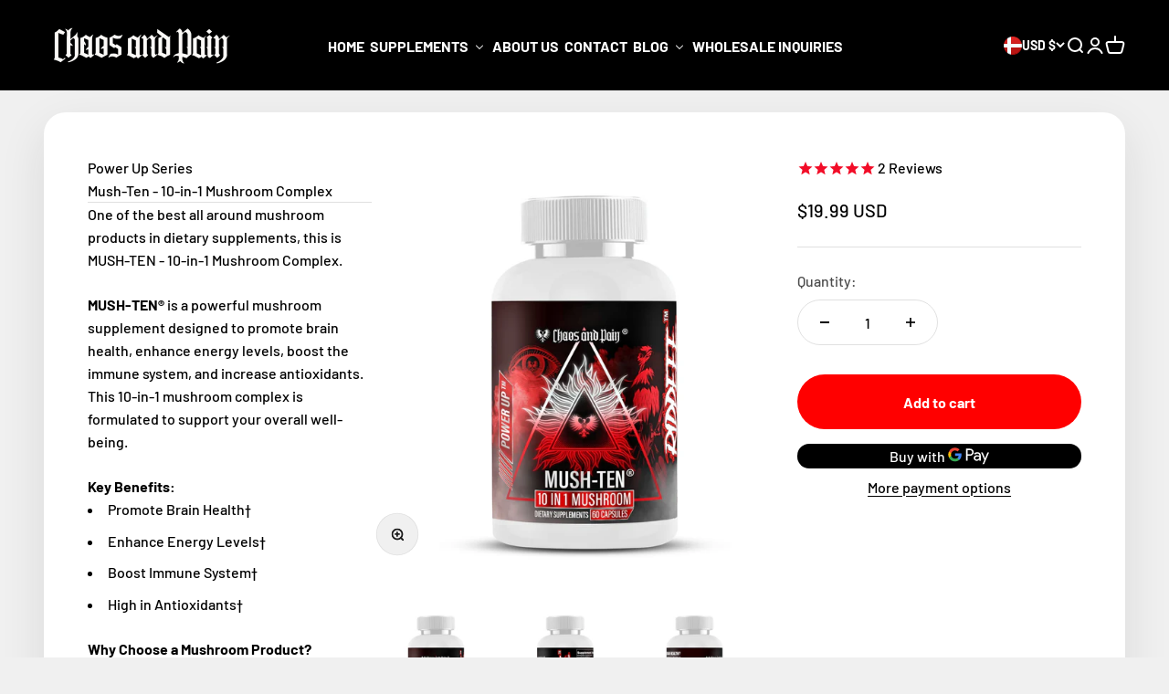

--- FILE ---
content_type: text/javascript; charset=utf-8
request_url: https://www.chaosandpain.com/en-dk/products/mush-ten-10-in-1-mushroom-complex.js?
body_size: 806
content:
{"id":7611434369270,"title":"Mush-Ten - 10-in-1 Mushroom Complex","handle":"mush-ten-10-in-1-mushroom-complex","description":"\u003cp\u003eOne of the best all around mushroom products in dietary supplements, this is MUSH-TEN - 10-in-1 Mushroom Complex.\u003c\/p\u003e\n\u003cp\u003e\u003cstrong\u003eMUSH-TEN®\u003c\/strong\u003e is a powerful mushroom supplement designed to promote brain health, enhance energy levels, boost the immune system, and increase antioxidants. This 10-in-1 mushroom complex is formulated to support your overall well-being.\u003c\/p\u003e\n\u003cp\u003e\u003cstrong\u003eKey Benefits:\u003c\/strong\u003e\u003c\/p\u003e\n\u003cul\u003e\n\u003cli\u003ePromote Brain Health†\u003c\/li\u003e\n\u003cli\u003eEnhance Energy Levels†\u003c\/li\u003e\n\u003cli\u003eBoost Immune System†\u003c\/li\u003e\n\u003cli\u003eHigh in Antioxidants†\u003c\/li\u003e\n\u003c\/ul\u003e\n\u003cp\u003e\u003cstrong\u003eWhy Choose a Mushroom Product?\u003c\/strong\u003e Mushrooms have been used since ancient times for their numerous health benefits, including improving mental clarity, immune function, natural energy, and overall health. MUSH-TEN provides these benefits in a convenient capsule form, free from fillers and made with all-natural plant materials.\u003c\/p\u003e\n\u003c!----\u003e","published_at":"2022-03-22T16:51:12-07:00","created_at":"2022-03-22T16:51:12-07:00","vendor":"Chaos and Pain","type":"Health and Wellness","tags":["Black Fungus Extract","Chaga Muschrooms","Clarity","Cordyceps","Focus","Hearth Health","Immune Boost","Immune Function","Immune Response","Lions Mane","Maitake Mushrooms","Memory","Mental Clarity","MUSH-TEN™","MUSH-TEN™ 10-in-1","Mushroom Complex","Mushrooms","Natural Energy","Natural Relaxant","Nervouse System Recovery","Power Up","Reishi","Royal Sun Agaricus Extract","Shiitake Mushroom","Strength Improvements","Support and Boost","Supports Heart Health","Turkey Tail Extract","White Button Mushroom Extract","woo_import_1"],"price":1999,"price_min":1999,"price_max":1999,"available":true,"price_varies":false,"compare_at_price":null,"compare_at_price_min":0,"compare_at_price_max":0,"compare_at_price_varies":false,"variants":[{"id":42891463393526,"title":"Default Title","option1":"Default Title","option2":null,"option3":null,"sku":"850000083738","requires_shipping":true,"taxable":true,"featured_image":null,"available":true,"name":"Mush-Ten - 10-in-1 Mushroom Complex","public_title":null,"options":["Default Title"],"price":1999,"weight":170,"compare_at_price":null,"inventory_management":"shopify","barcode":"850000083738","requires_selling_plan":false,"selling_plan_allocations":[]}],"images":["\/\/cdn.shopify.com\/s\/files\/1\/0630\/6086\/9366\/files\/Mush-Ten_-10-in-1MushroomComplex.jpg?v=1719312500","\/\/cdn.shopify.com\/s\/files\/1\/0630\/6086\/9366\/files\/Mush-Ten_-10-in-1MushroomComplexRiddeee.jpg?v=1719312505","\/\/cdn.shopify.com\/s\/files\/1\/0630\/6086\/9366\/files\/Mush-Ten_-10-in-1MushroomComplexPowerUp.jpg?v=1719312507","\/\/cdn.shopify.com\/s\/files\/1\/0630\/6086\/9366\/files\/Mush-Ten_-10-in-1MushroomComplexSF.jpg?v=1719312509","\/\/cdn.shopify.com\/s\/files\/1\/0630\/6086\/9366\/files\/Mush-Ten_-10-in-1MushroomComplexSuggestedUse.jpg?v=1719312511"],"featured_image":"\/\/cdn.shopify.com\/s\/files\/1\/0630\/6086\/9366\/files\/Mush-Ten_-10-in-1MushroomComplex.jpg?v=1719312500","options":[{"name":"Title","position":1,"values":["Default Title"]}],"url":"\/en-dk\/products\/mush-ten-10-in-1-mushroom-complex","media":[{"alt":"face of mush-ten","id":33578908123382,"position":1,"preview_image":{"aspect_ratio":1.0,"height":2000,"width":2000,"src":"https:\/\/cdn.shopify.com\/s\/files\/1\/0630\/6086\/9366\/files\/Mush-Ten_-10-in-1MushroomComplex.jpg?v=1719312500"},"aspect_ratio":1.0,"height":2000,"media_type":"image","src":"https:\/\/cdn.shopify.com\/s\/files\/1\/0630\/6086\/9366\/files\/Mush-Ten_-10-in-1MushroomComplex.jpg?v=1719312500","width":2000},{"alt":"riddeee of mush ten","id":33578908418294,"position":2,"preview_image":{"aspect_ratio":1.0,"height":2000,"width":2000,"src":"https:\/\/cdn.shopify.com\/s\/files\/1\/0630\/6086\/9366\/files\/Mush-Ten_-10-in-1MushroomComplexRiddeee.jpg?v=1719312505"},"aspect_ratio":1.0,"height":2000,"media_type":"image","src":"https:\/\/cdn.shopify.com\/s\/files\/1\/0630\/6086\/9366\/files\/Mush-Ten_-10-in-1MushroomComplexRiddeee.jpg?v=1719312505","width":2000},{"alt":"power up nootropic m10 supplement","id":33578908647670,"position":3,"preview_image":{"aspect_ratio":1.0,"height":2000,"width":2000,"src":"https:\/\/cdn.shopify.com\/s\/files\/1\/0630\/6086\/9366\/files\/Mush-Ten_-10-in-1MushroomComplexPowerUp.jpg?v=1719312507"},"aspect_ratio":1.0,"height":2000,"media_type":"image","src":"https:\/\/cdn.shopify.com\/s\/files\/1\/0630\/6086\/9366\/files\/Mush-Ten_-10-in-1MushroomComplexPowerUp.jpg?v=1719312507","width":2000},{"alt":"supplement facts m10","id":33578908942582,"position":4,"preview_image":{"aspect_ratio":1.0,"height":2000,"width":2000,"src":"https:\/\/cdn.shopify.com\/s\/files\/1\/0630\/6086\/9366\/files\/Mush-Ten_-10-in-1MushroomComplexSF.jpg?v=1719312509"},"aspect_ratio":1.0,"height":2000,"media_type":"image","src":"https:\/\/cdn.shopify.com\/s\/files\/1\/0630\/6086\/9366\/files\/Mush-Ten_-10-in-1MushroomComplexSF.jpg?v=1719312509","width":2000},{"alt":"highlight on m10","id":33578909073654,"position":5,"preview_image":{"aspect_ratio":1.0,"height":2000,"width":2000,"src":"https:\/\/cdn.shopify.com\/s\/files\/1\/0630\/6086\/9366\/files\/Mush-Ten_-10-in-1MushroomComplexSuggestedUse.jpg?v=1719312511"},"aspect_ratio":1.0,"height":2000,"media_type":"image","src":"https:\/\/cdn.shopify.com\/s\/files\/1\/0630\/6086\/9366\/files\/Mush-Ten_-10-in-1MushroomComplexSuggestedUse.jpg?v=1719312511","width":2000}],"requires_selling_plan":false,"selling_plan_groups":[]}

--- FILE ---
content_type: text/javascript
request_url: https://forms-akamai.smsbump.com/503512/form_387325.js
body_size: 907
content:
var SMSBumpForm = {"form_uid":"enNuYmliMEE=","form_id":387325,"list_id":3349325,"type":"back_in_stock","formState":[],"platform":"shopify","default_country":"US","config":{"isMobile":false,"button":{"color":{"r":255,"g":38,"b":0,"a":1},"width":100,"borders":{"radius":3,"width":"1","color":{"r":0,"g":0,"b":0,"a":1}},"buttonText":{"title":"NOTIFY ME WHEN AVAILABLE","fontFamily":"Inter","fontStyle":"normal","fontSize":14,"lineHeight":13,"letterSpacing":0.8,"color":{"r":254,"g":255,"b":255,"a":1}},"place":{"selector":"","position":"after"},"disabled":false},"mainPopUp":{"contactDetails":{"sms":true,"email":true},"buttonSettings":{"color":{"r":255,"g":38,"b":0,"a":1},"borders":{"radius":3,"width":"1","color":{"r":0,"g":0,"b":0,"a":1}}},"textSettings":{"headingText":{"title":"NOTIFY ME WHEN AVAILABLE","fontFamily":"Roboto","fontStyle":"bold","fontSize":14,"lineHeight":13,"letterSpacing":0.8,"color":{"r":0,"g":0,"b":0,"a":1}},"bodyText":{"title":"We'll notify you when this product is back in stock!","fontFamily":"Inter","fontStyle":"normal","fontSize":14,"lineHeight":13,"letterSpacing":0.8,"color":{"r":0,"g":0,"b":0,"a":1}},"buttonText":{"title":"NOTIFY ME WHEN AVAILABLE","fontFamily":"Inter","fontStyle":"normal","fontSize":14,"lineHeight":13,"letterSpacing":0.8,"color":{"r":254,"g":255,"b":255,"a":1}},"footerText":{"text":"By signing up via text you agree to receive recurring automated marketing messages and shopping cart reminders at the phone number provided. Consent is not a condition of purchase. Reply STOP to unsubscribe. HELP for help. Msg & Data rates may apply. View Privacy Policy & ToS","fontFamily":"Roboto","fontStyle":"normal","fontSize":9,"lineHeight":13,"letterSpacing":0.8,"color":{"r":86,"g":91,"b":96,"a":1},"language":"English","countryName":"United States","privacyPolicyLink":"https:\/\/www.chaosandpain.com","tosLink":"https:\/\/www.chaosandpain.com"}}},"successPopUp":{"buttonSettings":{"color":{"r":255,"g":38,"b":0,"a":1},"borders":{"radius":0,"width":"1","color":{"r":0,"g":0,"b":0,"a":1}}},"textSettings":{"headingText":{"title":"THANK YOU!","fontFamily":"Roboto","fontStyle":"bold","fontSize":14,"lineHeight":13,"letterSpacing":0.8,"color":{"r":0,"g":0,"b":0,"a":1}},"bodyText":{"title":"We'll notify you when this product is back in stock.","fontFamily":"Roboto","fontStyle":"bold","fontSize":14,"lineHeight":13,"letterSpacing":0.8,"color":{"r":0,"g":0,"b":0,"a":1}},"buttonText":{"title":"GOT IT","fontFamily":"Roboto","fontStyle":"bold","fontSize":14,"lineHeight":13,"letterSpacing":0.8,"color":{"r":254,"g":255,"b":255,"a":1}}}},"featureFlags":{"looker_analytics":false,"retention_suppression":false,"aws_performance":true}},"custom_fonts":[]};

var formUid = "enNuYmliMEE=";



--- FILE ---
content_type: text/javascript
request_url: https://forms-akamai.smsbump.com/503512/form_118302.js
body_size: 97923
content:
var SMSBumpForm = {"form_uid":"ek1EVWliOEg=","form_id":118302,"list_id":3349325,"type":"floating_button","formState":[],"platform":"shopify","default_country":"US","config":{"steps":{"form":[{"settings":{"enabled":true,"backgroundConfig":{"branding_logo":{"label":"","value":""},"main":{"imageUrl":""},"tablet":{"imageUrl":""},"mobile":{"imageUrl":""},"backgroundColor":{"r":255,"g":255,"b":255,"a":100},"roundedCorners":10,"autoResize":true,"formType":"block","formButtonStyle":"block","formButtonPosition":"left","formIcon":{"enabled":false,"selected":"https:\/\/smsbump.com\/shopify\/downloadIconForms?download_link=%2Ficons%2F1613769%2Fformats%2Fsvg%2F2061008%2Fdownload"},"successIconConfig":false},"texts":{"headerText":{"enabled":true,"displayName":"Header Text","text":"Want Cool Sh*t? Join our exclusive SMS Program. ","color":{"r":0,"g":0,"b":0,"a":100},"alignment":"center","effects":{"italic":false,"bold":false,"underline":false},"fontSize":26,"lineHeight":26,"letterSpacing":0,"paddingBottom":0,"fontFamily":"Work Sans","textTransform":"none"},"descriptionText":{"enabled":true,"displayName":"Description Text","text":"Be in the know. Get the latest news on everything Chaos and Pain. We will never spam you, and only send you exclusive deals.","color":{"r":0,"g":0,"b":0,"a":100},"alignment":"center","effects":{"italic":false,"bold":true,"underline":false},"fontSize":15,"lineHeight":20,"letterSpacing":0,"paddingBottom":0,"fontFamily":"Ubuntu","textTransform":"none"}},"inputFields":{"phoneField":{"displayName":"Phone","placeholderText":"Please enter your phone number","required":true,"enabled":true,"textColor":{"r":0,"g":0,"b":0,"a":100},"placeholderColor":{"r":133,"g":140,"b":154,"a":100},"fieldColor":{"r":255,"g":255,"b":255,"a":100},"fieldErrorColor":{"r":0,"g":0,"b":0,"a":100},"borderSettings":{"status":"disabled","borderSize":1,"borderStyle":"solid","borderColor":{"r":0,"g":0,"b":0,"a":100},"borderRadius":1},"fontStyleSettings":{"effects":{"italic":false,"bold":false,"underline":false},"fontSize":16,"lineHeight":20,"fontFamily":"Lato"}},"countryField":{"displayName":"Country","required":false,"enabled":true,"textColor":{"r":0,"g":0,"b":0,"a":100},"fieldColor":{"r":255,"g":255,"b":255,"a":100},"fieldErrorColor":{"r":0,"g":0,"b":0,"a":100},"borderSettings":{"status":"disabled","borderSize":1,"borderStyle":"solid","borderColor":{"r":0,"g":0,"b":0,"a":100},"borderRadius":1},"fontStyleSettings":{"effects":{"italic":false,"bold":false,"underline":false},"fontSize":16,"lineHeight":20,"fontFamily":"Lato"}},"emailField":{"displayName":"Email","placeholderText":"Please enter your email address","required":false,"enabled":false,"textColor":{"r":0,"g":0,"b":0,"a":100},"placeholderColor":{"r":133,"g":140,"b":154,"a":100},"fieldColor":{"r":255,"g":255,"b":255,"a":100},"fieldErrorColor":{"r":0,"g":0,"b":0,"a":100},"borderSettings":{"status":"disabled","borderSize":1,"borderStyle":"solid","borderColor":{"r":0,"g":0,"b":0,"a":100},"borderRadius":1},"fontStyleSettings":{"effects":{"italic":false,"bold":false,"underline":false},"fontSize":16,"lineHeight":20,"fontFamily":"Lato"}},"nameField":{"displayName":"Name","placeholderText":"Please enter your name","required":true,"enabled":true,"textColor":{"r":0,"g":0,"b":0,"a":100},"fieldColor":{"r":255,"g":255,"b":255,"a":100},"fieldErrorColor":{"r":0,"g":0,"b":0,"a":100},"borderSettings":{"status":"disabled","borderSize":1,"borderStyle":"solid","borderColor":{"r":0,"g":0,"b":0,"a":100},"borderRadius":1},"fontStyleSettings":{"effects":{"italic":false,"bold":false,"underline":false},"fontSize":16,"lineHeight":20,"fontFamily":"Lato"}},"buttonField":{"displayType":"text","displayText":"Subscribe \ud83d\ude0a","text":"Subscribe \ud83d\ude0a","textConfirm":"Confirm","required":true,"enabled":true,"buttonStyle":"text","buttonIcon":"","fieldColor":{"r":254,"g":52,"b":86,"a":100},"fieldErrorColor":{"r":0,"g":0,"b":0,"a":100},"textColor":{"r":255,"g":255,"b":255,"a":100},"icon":{"selected":"","enabled":false,"enableOnMobile":false},"alignment":"center","borderSettings":{"status":"disabled","borderSize":1,"borderStyle":"solid","borderColor":{"r":254,"g":52,"b":86,"a":100},"borderRadius":4},"fontStyleSettings":{"effects":{"italic":false,"bold":false,"underline":false},"fontSize":12,"lineHeight":12,"fontFamily":"Work Sans"}},"checkboxField":{"enabled":false,"required":false,"text":"I agree to Privacy Policy & ToS","link":"","errorColor":{"r":0,"g":0,"b":0,"a":100},"textColor":{"r":0,"g":0,"b":0,"a":100},"fieldColor":{"r":0,"g":0,"b":0,"a":100},"fontStyleSettings":{"fontFamily":"Work Sans","fontSize":14,"lineHeight":18}},"closeButtonField":{"enabled":true,"required":true,"errorColor":{"r":0,"g":0,"b":0,"a":100},"textColor":{"r":0,"g":0,"b":0,"a":100},"fontStyleSettings":{"effects":{"italic":false,"bold":false,"underline":false},"alignment":"center","fontSize":48,"lineHeight":32,"fontFamily":"Lato"}},"complianceField":{"language":"english","countryiso":"US","text":"By signing up via text you agree to receive recurring automated marketing messages and shopping cart reminders at the phone number provided. Consent is not a condition of purchase. Reply STOP to unsubscribe. HELP for help. Msg & Data rates may apply. View Privacy Policy & ToS","errorColor":{"r":0,"g":0,"b":0,"a":100},"textColor":{"r":0,"g":0,"b":0,"a":100},"fontStyleSettings":{"fontFamily":"Work Sans","fontSize":14,"lineHeight":14},"privacyPolicyLink":"","termsOfServiceLink":""}}}}],"success":[{"settings":{"backgroundConfig":{"branding_logo":{"label":"","value":""},"main":{"imageUrl":""},"tablet":{"imageUrl":""},"mobile":{"imageUrl":""},"backgroundColor":{"r":255,"g":255,"b":255,"a":100},"roundedCorners":10,"autoResize":true,"formType":"block","formButtonStyle":"block","formButtonPosition":"left","formIcon":{"enabled":false,"selected":"https:\/\/smsbump.com\/shopify\/downloadIconForms?download_link=%2Ficons%2F1613769%2Fformats%2Fsvg%2F2061008%2Fdownload"},"successIconConfig":false},"enabled":true,"texts":{"headerText":{"enabled":true,"displayName":"Header Text","text":"Thank you for subscribing to our text club.","color":{"r":0,"g":0,"b":0,"a":100},"alignment":"center","effects":{"italic":false,"bold":false,"underline":false},"fontSize":26,"lineHeight":26,"letterSpacing":0,"paddingBottom":0,"fontFamily":"Work Sans","textTransform":"none"},"descriptionText":{"enabled":true,"displayName":"Description Text","text":"We will keep you up to date with our latest and greatest offers.","color":{"r":0,"g":0,"b":0,"a":100},"alignment":"center","effects":{"italic":false,"bold":true,"underline":false},"fontSize":15,"lineHeight":20,"letterSpacing":0,"paddingBottom":0,"fontFamily":"Ubuntu","textTransform":"none"}},"inputFields":{"closeButtonField":{"enabled":true,"required":true,"errorColor":{"r":0,"g":0,"b":0,"a":100},"textColor":{"r":0,"g":0,"b":0,"a":100},"fontStyleSettings":{"effects":{"italic":false,"bold":false,"underline":false},"alignment":"center","fontSize":48,"lineHeight":32,"fontFamily":"Lato"}}}}}]},"behavior":{"timing":{"option":"setDelay","afterSeconds":true,"afterScroll":false,"afterScrollValue":60,"afterSecondsValue":5},"devices":"all","frequency":{"frequencyStatus":true,"frequencyOptions":"dontShowXDays","frequencyDays":45,"disableOnClose":true,"daysAfterClose":1,"daysAfterSubmit":90,"options":["showInNextSession","showDaysAfterSubmit"]},"miniForm":{"show":"after"},"isUsingEnhancedBehavior":true,"visitors":{"showToAll":false,"dontShowToExisting":false,"targetList":false},"hasAdvancedConditions":false,"advancedConditions":{"pageExit":{"status":false},"clickBased":{"status":false,"classSelectors":[],"idSelectors":[],"oncePerSession":true},"specificUrl":{"status":false,"option":"showIn","urls":[]},"partOfUrl":{"status":false,"option":"showIn","urls":[]},"geoTargeting":{"status":false,"option":"showIn","locations":[]},"sequence":{"status":false,"option":"showCampaign","urls":[]},"pageCount":{"status":false,"option":"showCampaign","pages":5,"session":"currentSession"},"hideCampaign":{"status":false},"showCount":{"status":false,"count":5},"specificReferral":{"status":false,"option":"showCampaign","urls":[]},"specificUtm":{"status":false,"option":"showCampaign","utmNames":[],"utmMediums":[],"utmSources":[]}}},"button":{"backgroundColor":{"r":248,"g":0,"b":41,"a":1},"textColor":{"r":255,"g":255,"b":255,"a":1},"text":"SAVE BIG!","position":"left","sideOffset":110,"bottomOffset":"30","buttonStyle":"rounded","icon":{"enabled":true,"selected":"gem"},"closeButton":{"enabled":true,"backgroundColor":{"r":0,"g":0,"b":0,"a":100}}},"additionalFields":[],"featureFlags":{"aws_performance":true}},"custom_fonts":[]};

var formUid = "ek1EVWliOEg=";

/*! For license information please see floating.js.LICENSE.txt */
!function(e,n){"object"==typeof exports&&"object"==typeof module?module.exports=n():"function"==typeof define&&define.amd?define("SMSBumpForm",[],n):"object"==typeof exports?exports.SMSBumpForm=n():e.SMSBumpForm=n()}(self,(()=>(()=>{var e={144:(e,n,t)=>{"use strict";var r=Object.assign||function(e){for(var n=1;n<arguments.length;n++){var t=arguments[n];for(var r in t)Object.prototype.hasOwnProperty.call(t,r)&&(e[r]=t[r])}return e},o=function(){function e(e,n){for(var t=0;t<n.length;t++){var r=n[t];r.enumerable=r.enumerable||!1,r.configurable=!0,"value"in r&&(r.writable=!0),Object.defineProperty(e,r.key,r)}}return function(n,t,r){return t&&e(n.prototype,t),r&&e(n,r),n}}(),i=c(t(748)),a=c(t(697)),l=c(t(933)),u=c(t(217));function c(e){return e&&e.__esModule?e:{default:e}}function s(e,n){if(!e)throw new ReferenceError("this hasn't been initialised - super() hasn't been called");return!n||"object"!=typeof n&&"function"!=typeof n?e:n}var f=function(e){function n(){var e,t,o;!function(e,n){if(!(e instanceof n))throw new TypeError("Cannot call a class as a function")}(this,n);for(var i=arguments.length,a=Array(i),c=0;c<i;c++)a[c]=arguments[c];return t=o=s(this,(e=n.__proto__||Object.getPrototypeOf(n)).call.apply(e,[this].concat(a))),o.state={status:void 0},o.handleLoading=function(){o.setState({status:u.default.loading})},o.handleActive=function(){o.setState({status:u.default.active})},o.handleInactive=function(){o.setState({status:u.default.inactive})},o.loadFonts=function(){l.default.load(r({},o.props.config,{loading:o.handleLoading,active:o.handleActive,inactive:o.handleInactive}))},s(o,t)}return function(e,n){if("function"!=typeof n&&null!==n)throw new TypeError("Super expression must either be null or a function, not "+typeof n);e.prototype=Object.create(n&&n.prototype,{constructor:{value:e,enumerable:!1,writable:!0,configurable:!0}}),n&&(Object.setPrototypeOf?Object.setPrototypeOf(e,n):e.__proto__=n)}(n,e),o(n,[{key:"componentDidMount",value:function(){this.loadFonts()}},{key:"componentDidUpdate",value:function(e,n){var t=this.props,r=t.onStatus,o=t.config;n.status!==this.state.status&&r(this.state.status),e.config!==o&&this.loadFonts()}},{key:"render",value:function(){return this.props.children||null}}]),n}(i.default.Component);f.propTypes={config:a.default.object.isRequired,children:a.default.element,onStatus:a.default.func.isRequired},f.defaultProps={onStatus:function(){}},n.Z=f},217:(e,n)=>{"use strict";Object.defineProperty(n,"__esModule",{value:!0}),n.default={inactive:"inactive",active:"active",loading:"loading"}},885:()=>{},679:(e,n,t)=>{"use strict";var r=t(296),o={childContextTypes:!0,contextType:!0,contextTypes:!0,defaultProps:!0,displayName:!0,getDefaultProps:!0,getDerivedStateFromError:!0,getDerivedStateFromProps:!0,mixins:!0,propTypes:!0,type:!0},i={name:!0,length:!0,prototype:!0,caller:!0,callee:!0,arguments:!0,arity:!0},a={$$typeof:!0,compare:!0,defaultProps:!0,displayName:!0,propTypes:!0,type:!0},l={};function u(e){return r.isMemo(e)?a:l[e.$$typeof]||o}l[r.ForwardRef]={$$typeof:!0,render:!0,defaultProps:!0,displayName:!0,propTypes:!0},l[r.Memo]=a;var c=Object.defineProperty,s=Object.getOwnPropertyNames,f=Object.getOwnPropertySymbols,d=Object.getOwnPropertyDescriptor,m=Object.getPrototypeOf,p=Object.prototype;e.exports=function e(n,t,r){if("string"!=typeof t){if(p){var o=m(t);o&&o!==p&&e(n,o,r)}var a=s(t);f&&(a=a.concat(f(t)));for(var l=u(n),h=u(t),g=0;g<a.length;++g){var v=a[g];if(!(i[v]||r&&r[v]||h&&h[v]||l&&l[v])){var b=d(t,v);try{c(n,v,b)}catch(e){}}}}return n}},103:(e,n)=>{"use strict";var t="function"==typeof Symbol&&Symbol.for,r=t?Symbol.for("react.element"):60103,o=t?Symbol.for("react.portal"):60106,i=t?Symbol.for("react.fragment"):60107,a=t?Symbol.for("react.strict_mode"):60108,l=t?Symbol.for("react.profiler"):60114,u=t?Symbol.for("react.provider"):60109,c=t?Symbol.for("react.context"):60110,s=t?Symbol.for("react.async_mode"):60111,f=t?Symbol.for("react.concurrent_mode"):60111,d=t?Symbol.for("react.forward_ref"):60112,m=t?Symbol.for("react.suspense"):60113,p=t?Symbol.for("react.suspense_list"):60120,h=t?Symbol.for("react.memo"):60115,g=t?Symbol.for("react.lazy"):60116,v=t?Symbol.for("react.block"):60121,b=t?Symbol.for("react.fundamental"):60117,_=t?Symbol.for("react.responder"):60118,y=t?Symbol.for("react.scope"):60119;function w(e){if("object"==typeof e&&null!==e){var n=e.$$typeof;switch(n){case r:switch(e=e.type){case s:case f:case i:case l:case a:case m:return e;default:switch(e=e&&e.$$typeof){case c:case d:case g:case h:case u:return e;default:return n}}case o:return n}}}function x(e){return w(e)===f}n.AsyncMode=s,n.ConcurrentMode=f,n.ContextConsumer=c,n.ContextProvider=u,n.Element=r,n.ForwardRef=d,n.Fragment=i,n.Lazy=g,n.Memo=h,n.Portal=o,n.Profiler=l,n.StrictMode=a,n.Suspense=m,n.isAsyncMode=function(e){return x(e)||w(e)===s},n.isConcurrentMode=x,n.isContextConsumer=function(e){return w(e)===c},n.isContextProvider=function(e){return w(e)===u},n.isElement=function(e){return"object"==typeof e&&null!==e&&e.$$typeof===r},n.isForwardRef=function(e){return w(e)===d},n.isFragment=function(e){return w(e)===i},n.isLazy=function(e){return w(e)===g},n.isMemo=function(e){return w(e)===h},n.isPortal=function(e){return w(e)===o},n.isProfiler=function(e){return w(e)===l},n.isStrictMode=function(e){return w(e)===a},n.isSuspense=function(e){return w(e)===m},n.isValidElementType=function(e){return"string"==typeof e||"function"==typeof e||e===i||e===f||e===l||e===a||e===m||e===p||"object"==typeof e&&null!==e&&(e.$$typeof===g||e.$$typeof===h||e.$$typeof===u||e.$$typeof===c||e.$$typeof===d||e.$$typeof===b||e.$$typeof===_||e.$$typeof===y||e.$$typeof===v)},n.typeOf=w},296:(e,n,t)=>{"use strict";e.exports=t(103)},486:function(e,n,t){var r;e=t.nmd(e),function(){var o,i="Expected a function",a="__lodash_hash_undefined__",l="__lodash_placeholder__",u=32,c=128,s=1/0,f=9007199254740991,d=NaN,m=4294967295,p=[["ary",c],["bind",1],["bindKey",2],["curry",8],["curryRight",16],["flip",512],["partial",u],["partialRight",64],["rearg",256]],h="[object Arguments]",g="[object Array]",v="[object Boolean]",b="[object Date]",_="[object Error]",y="[object Function]",w="[object GeneratorFunction]",x="[object Map]",S="[object Number]",N="[object Object]",C="[object Promise]",k="[object RegExp]",O="[object Set]",E="[object String]",T="[object Symbol]",j="[object WeakMap]",I="[object ArrayBuffer]",A="[object DataView]",P="[object Float32Array]",F="[object Float64Array]",R="[object Int8Array]",z="[object Int16Array]",M="[object Int32Array]",B="[object Uint8Array]",L="[object Uint8ClampedArray]",D="[object Uint16Array]",U="[object Uint32Array]",q=/\b__p \+= '';/g,H=/\b(__p \+=) '' \+/g,W=/(__e\(.*?\)|\b__t\)) \+\n'';/g,$=/&(?:amp|lt|gt|quot|#39);/g,G=/[&<>"']/g,V=RegExp($.source),Y=RegExp(G.source),K=/<%-([\s\S]+?)%>/g,J=/<%([\s\S]+?)%>/g,Z=/<%=([\s\S]+?)%>/g,X=/\.|\[(?:[^[\]]*|(["'])(?:(?!\1)[^\\]|\\.)*?\1)\]/,Q=/^\w*$/,ee=/[^.[\]]+|\[(?:(-?\d+(?:\.\d+)?)|(["'])((?:(?!\2)[^\\]|\\.)*?)\2)\]|(?=(?:\.|\[\])(?:\.|\[\]|$))/g,ne=/[\\^$.*+?()[\]{}|]/g,te=RegExp(ne.source),re=/^\s+/,oe=/\s/,ie=/\{(?:\n\/\* \[wrapped with .+\] \*\/)?\n?/,ae=/\{\n\/\* \[wrapped with (.+)\] \*/,le=/,? & /,ue=/[^\x00-\x2f\x3a-\x40\x5b-\x60\x7b-\x7f]+/g,ce=/[()=,{}\[\]\/\s]/,se=/\\(\\)?/g,fe=/\$\{([^\\}]*(?:\\.[^\\}]*)*)\}/g,de=/\w*$/,me=/^[-+]0x[0-9a-f]+$/i,pe=/^0b[01]+$/i,he=/^\[object .+?Constructor\]$/,ge=/^0o[0-7]+$/i,ve=/^(?:0|[1-9]\d*)$/,be=/[\xc0-\xd6\xd8-\xf6\xf8-\xff\u0100-\u017f]/g,_e=/($^)/,ye=/['\n\r\u2028\u2029\\]/g,we="\\ud800-\\udfff",xe="\\u0300-\\u036f\\ufe20-\\ufe2f\\u20d0-\\u20ff",Se="\\u2700-\\u27bf",Ne="a-z\\xdf-\\xf6\\xf8-\\xff",Ce="A-Z\\xc0-\\xd6\\xd8-\\xde",ke="\\ufe0e\\ufe0f",Oe="\\xac\\xb1\\xd7\\xf7\\x00-\\x2f\\x3a-\\x40\\x5b-\\x60\\x7b-\\xbf\\u2000-\\u206f \\t\\x0b\\f\\xa0\\ufeff\\n\\r\\u2028\\u2029\\u1680\\u180e\\u2000\\u2001\\u2002\\u2003\\u2004\\u2005\\u2006\\u2007\\u2008\\u2009\\u200a\\u202f\\u205f\\u3000",Ee="["+we+"]",Te="["+Oe+"]",je="["+xe+"]",Ie="\\d+",Ae="["+Se+"]",Pe="["+Ne+"]",Fe="[^"+we+Oe+Ie+Se+Ne+Ce+"]",Re="\\ud83c[\\udffb-\\udfff]",ze="[^"+we+"]",Me="(?:\\ud83c[\\udde6-\\uddff]){2}",Be="[\\ud800-\\udbff][\\udc00-\\udfff]",Le="["+Ce+"]",De="\\u200d",Ue="(?:"+Pe+"|"+Fe+")",qe="(?:"+Le+"|"+Fe+")",He="(?:['’](?:d|ll|m|re|s|t|ve))?",We="(?:['’](?:D|LL|M|RE|S|T|VE))?",$e="(?:"+je+"|"+Re+")?",Ge="["+ke+"]?",Ve=Ge+$e+"(?:"+De+"(?:"+[ze,Me,Be].join("|")+")"+Ge+$e+")*",Ye="(?:"+[Ae,Me,Be].join("|")+")"+Ve,Ke="(?:"+[ze+je+"?",je,Me,Be,Ee].join("|")+")",Je=RegExp("['’]","g"),Ze=RegExp(je,"g"),Xe=RegExp(Re+"(?="+Re+")|"+Ke+Ve,"g"),Qe=RegExp([Le+"?"+Pe+"+"+He+"(?="+[Te,Le,"$"].join("|")+")",qe+"+"+We+"(?="+[Te,Le+Ue,"$"].join("|")+")",Le+"?"+Ue+"+"+He,Le+"+"+We,"\\d*(?:1ST|2ND|3RD|(?![123])\\dTH)(?=\\b|[a-z_])","\\d*(?:1st|2nd|3rd|(?![123])\\dth)(?=\\b|[A-Z_])",Ie,Ye].join("|"),"g"),en=RegExp("["+De+we+xe+ke+"]"),nn=/[a-z][A-Z]|[A-Z]{2}[a-z]|[0-9][a-zA-Z]|[a-zA-Z][0-9]|[^a-zA-Z0-9 ]/,tn=["Array","Buffer","DataView","Date","Error","Float32Array","Float64Array","Function","Int8Array","Int16Array","Int32Array","Map","Math","Object","Promise","RegExp","Set","String","Symbol","TypeError","Uint8Array","Uint8ClampedArray","Uint16Array","Uint32Array","WeakMap","_","clearTimeout","isFinite","parseInt","setTimeout"],rn=-1,on={};on[P]=on[F]=on[R]=on[z]=on[M]=on[B]=on[L]=on[D]=on[U]=!0,on[h]=on[g]=on[I]=on[v]=on[A]=on[b]=on[_]=on[y]=on[x]=on[S]=on[N]=on[k]=on[O]=on[E]=on[j]=!1;var an={};an[h]=an[g]=an[I]=an[A]=an[v]=an[b]=an[P]=an[F]=an[R]=an[z]=an[M]=an[x]=an[S]=an[N]=an[k]=an[O]=an[E]=an[T]=an[B]=an[L]=an[D]=an[U]=!0,an[_]=an[y]=an[j]=!1;var ln={"\\":"\\","'":"'","\n":"n","\r":"r","\u2028":"u2028","\u2029":"u2029"},un=parseFloat,cn=parseInt,sn="object"==typeof t.g&&t.g&&t.g.Object===Object&&t.g,fn="object"==typeof self&&self&&self.Object===Object&&self,dn=sn||fn||Function("return this")(),mn=n&&!n.nodeType&&n,pn=mn&&e&&!e.nodeType&&e,hn=pn&&pn.exports===mn,gn=hn&&sn.process,vn=function(){try{return pn&&pn.require&&pn.require("util").types||gn&&gn.binding&&gn.binding("util")}catch(e){}}(),bn=vn&&vn.isArrayBuffer,_n=vn&&vn.isDate,yn=vn&&vn.isMap,wn=vn&&vn.isRegExp,xn=vn&&vn.isSet,Sn=vn&&vn.isTypedArray;function Nn(e,n,t){switch(t.length){case 0:return e.call(n);case 1:return e.call(n,t[0]);case 2:return e.call(n,t[0],t[1]);case 3:return e.call(n,t[0],t[1],t[2])}return e.apply(n,t)}function Cn(e,n,t,r){for(var o=-1,i=null==e?0:e.length;++o<i;){var a=e[o];n(r,a,t(a),e)}return r}function kn(e,n){for(var t=-1,r=null==e?0:e.length;++t<r&&!1!==n(e[t],t,e););return e}function On(e,n){for(var t=null==e?0:e.length;t--&&!1!==n(e[t],t,e););return e}function En(e,n){for(var t=-1,r=null==e?0:e.length;++t<r;)if(!n(e[t],t,e))return!1;return!0}function Tn(e,n){for(var t=-1,r=null==e?0:e.length,o=0,i=[];++t<r;){var a=e[t];n(a,t,e)&&(i[o++]=a)}return i}function jn(e,n){return!(null==e||!e.length)&&Dn(e,n,0)>-1}function In(e,n,t){for(var r=-1,o=null==e?0:e.length;++r<o;)if(t(n,e[r]))return!0;return!1}function An(e,n){for(var t=-1,r=null==e?0:e.length,o=Array(r);++t<r;)o[t]=n(e[t],t,e);return o}function Pn(e,n){for(var t=-1,r=n.length,o=e.length;++t<r;)e[o+t]=n[t];return e}function Fn(e,n,t,r){var o=-1,i=null==e?0:e.length;for(r&&i&&(t=e[++o]);++o<i;)t=n(t,e[o],o,e);return t}function Rn(e,n,t,r){var o=null==e?0:e.length;for(r&&o&&(t=e[--o]);o--;)t=n(t,e[o],o,e);return t}function zn(e,n){for(var t=-1,r=null==e?0:e.length;++t<r;)if(n(e[t],t,e))return!0;return!1}var Mn=Wn("length");function Bn(e,n,t){var r;return t(e,(function(e,t,o){if(n(e,t,o))return r=t,!1})),r}function Ln(e,n,t,r){for(var o=e.length,i=t+(r?1:-1);r?i--:++i<o;)if(n(e[i],i,e))return i;return-1}function Dn(e,n,t){return n==n?function(e,n,t){for(var r=t-1,o=e.length;++r<o;)if(e[r]===n)return r;return-1}(e,n,t):Ln(e,qn,t)}function Un(e,n,t,r){for(var o=t-1,i=e.length;++o<i;)if(r(e[o],n))return o;return-1}function qn(e){return e!=e}function Hn(e,n){var t=null==e?0:e.length;return t?Vn(e,n)/t:d}function Wn(e){return function(n){return null==n?o:n[e]}}function $n(e){return function(n){return null==e?o:e[n]}}function Gn(e,n,t,r,o){return o(e,(function(e,o,i){t=r?(r=!1,e):n(t,e,o,i)})),t}function Vn(e,n){for(var t,r=-1,i=e.length;++r<i;){var a=n(e[r]);a!==o&&(t=t===o?a:t+a)}return t}function Yn(e,n){for(var t=-1,r=Array(e);++t<e;)r[t]=n(t);return r}function Kn(e){return e?e.slice(0,dt(e)+1).replace(re,""):e}function Jn(e){return function(n){return e(n)}}function Zn(e,n){return An(n,(function(n){return e[n]}))}function Xn(e,n){return e.has(n)}function Qn(e,n){for(var t=-1,r=e.length;++t<r&&Dn(n,e[t],0)>-1;);return t}function et(e,n){for(var t=e.length;t--&&Dn(n,e[t],0)>-1;);return t}var nt=$n({À:"A",Á:"A",Â:"A",Ã:"A",Ä:"A",Å:"A",à:"a",á:"a",â:"a",ã:"a",ä:"a",å:"a",Ç:"C",ç:"c",Ð:"D",ð:"d",È:"E",É:"E",Ê:"E",Ë:"E",è:"e",é:"e",ê:"e",ë:"e",Ì:"I",Í:"I",Î:"I",Ï:"I",ì:"i",í:"i",î:"i",ï:"i",Ñ:"N",ñ:"n",Ò:"O",Ó:"O",Ô:"O",Õ:"O",Ö:"O",Ø:"O",ò:"o",ó:"o",ô:"o",õ:"o",ö:"o",ø:"o",Ù:"U",Ú:"U",Û:"U",Ü:"U",ù:"u",ú:"u",û:"u",ü:"u",Ý:"Y",ý:"y",ÿ:"y",Æ:"Ae",æ:"ae",Þ:"Th",þ:"th",ß:"ss",Ā:"A",Ă:"A",Ą:"A",ā:"a",ă:"a",ą:"a",Ć:"C",Ĉ:"C",Ċ:"C",Č:"C",ć:"c",ĉ:"c",ċ:"c",č:"c",Ď:"D",Đ:"D",ď:"d",đ:"d",Ē:"E",Ĕ:"E",Ė:"E",Ę:"E",Ě:"E",ē:"e",ĕ:"e",ė:"e",ę:"e",ě:"e",Ĝ:"G",Ğ:"G",Ġ:"G",Ģ:"G",ĝ:"g",ğ:"g",ġ:"g",ģ:"g",Ĥ:"H",Ħ:"H",ĥ:"h",ħ:"h",Ĩ:"I",Ī:"I",Ĭ:"I",Į:"I",İ:"I",ĩ:"i",ī:"i",ĭ:"i",į:"i",ı:"i",Ĵ:"J",ĵ:"j",Ķ:"K",ķ:"k",ĸ:"k",Ĺ:"L",Ļ:"L",Ľ:"L",Ŀ:"L",Ł:"L",ĺ:"l",ļ:"l",ľ:"l",ŀ:"l",ł:"l",Ń:"N",Ņ:"N",Ň:"N",Ŋ:"N",ń:"n",ņ:"n",ň:"n",ŋ:"n",Ō:"O",Ŏ:"O",Ő:"O",ō:"o",ŏ:"o",ő:"o",Ŕ:"R",Ŗ:"R",Ř:"R",ŕ:"r",ŗ:"r",ř:"r",Ś:"S",Ŝ:"S",Ş:"S",Š:"S",ś:"s",ŝ:"s",ş:"s",š:"s",Ţ:"T",Ť:"T",Ŧ:"T",ţ:"t",ť:"t",ŧ:"t",Ũ:"U",Ū:"U",Ŭ:"U",Ů:"U",Ű:"U",Ų:"U",ũ:"u",ū:"u",ŭ:"u",ů:"u",ű:"u",ų:"u",Ŵ:"W",ŵ:"w",Ŷ:"Y",ŷ:"y",Ÿ:"Y",Ź:"Z",Ż:"Z",Ž:"Z",ź:"z",ż:"z",ž:"z",Ĳ:"IJ",ĳ:"ij",Œ:"Oe",œ:"oe",ŉ:"'n",ſ:"s"}),tt=$n({"&":"&amp;","<":"&lt;",">":"&gt;",'"':"&quot;","'":"&#39;"});function rt(e){return"\\"+ln[e]}function ot(e){return en.test(e)}function it(e){var n=-1,t=Array(e.size);return e.forEach((function(e,r){t[++n]=[r,e]})),t}function at(e,n){return function(t){return e(n(t))}}function lt(e,n){for(var t=-1,r=e.length,o=0,i=[];++t<r;){var a=e[t];a!==n&&a!==l||(e[t]=l,i[o++]=t)}return i}function ut(e){var n=-1,t=Array(e.size);return e.forEach((function(e){t[++n]=e})),t}function ct(e){var n=-1,t=Array(e.size);return e.forEach((function(e){t[++n]=[e,e]})),t}function st(e){return ot(e)?function(e){for(var n=Xe.lastIndex=0;Xe.test(e);)++n;return n}(e):Mn(e)}function ft(e){return ot(e)?function(e){return e.match(Xe)||[]}(e):function(e){return e.split("")}(e)}function dt(e){for(var n=e.length;n--&&oe.test(e.charAt(n)););return n}var mt=$n({"&amp;":"&","&lt;":"<","&gt;":">","&quot;":'"',"&#39;":"'"}),pt=function e(n){var t,r=(n=null==n?dn:pt.defaults(dn.Object(),n,pt.pick(dn,tn))).Array,oe=n.Date,we=n.Error,xe=n.Function,Se=n.Math,Ne=n.Object,Ce=n.RegExp,ke=n.String,Oe=n.TypeError,Ee=r.prototype,Te=xe.prototype,je=Ne.prototype,Ie=n["__core-js_shared__"],Ae=Te.toString,Pe=je.hasOwnProperty,Fe=0,Re=(t=/[^.]+$/.exec(Ie&&Ie.keys&&Ie.keys.IE_PROTO||""))?"Symbol(src)_1."+t:"",ze=je.toString,Me=Ae.call(Ne),Be=dn._,Le=Ce("^"+Ae.call(Pe).replace(ne,"\\$&").replace(/hasOwnProperty|(function).*?(?=\\\()| for .+?(?=\\\])/g,"$1.*?")+"$"),De=hn?n.Buffer:o,Ue=n.Symbol,qe=n.Uint8Array,He=De?De.allocUnsafe:o,We=at(Ne.getPrototypeOf,Ne),$e=Ne.create,Ge=je.propertyIsEnumerable,Ve=Ee.splice,Ye=Ue?Ue.isConcatSpreadable:o,Ke=Ue?Ue.iterator:o,Xe=Ue?Ue.toStringTag:o,en=function(){try{var e=ci(Ne,"defineProperty");return e({},"",{}),e}catch(e){}}(),ln=n.clearTimeout!==dn.clearTimeout&&n.clearTimeout,sn=oe&&oe.now!==dn.Date.now&&oe.now,fn=n.setTimeout!==dn.setTimeout&&n.setTimeout,mn=Se.ceil,pn=Se.floor,gn=Ne.getOwnPropertySymbols,vn=De?De.isBuffer:o,Mn=n.isFinite,$n=Ee.join,ht=at(Ne.keys,Ne),gt=Se.max,vt=Se.min,bt=oe.now,_t=n.parseInt,yt=Se.random,wt=Ee.reverse,xt=ci(n,"DataView"),St=ci(n,"Map"),Nt=ci(n,"Promise"),Ct=ci(n,"Set"),kt=ci(n,"WeakMap"),Ot=ci(Ne,"create"),Et=kt&&new kt,Tt={},jt=Mi(xt),It=Mi(St),At=Mi(Nt),Pt=Mi(Ct),Ft=Mi(kt),Rt=Ue?Ue.prototype:o,zt=Rt?Rt.valueOf:o,Mt=Rt?Rt.toString:o;function Bt(e){if(el(e)&&!Ha(e)&&!(e instanceof qt)){if(e instanceof Ut)return e;if(Pe.call(e,"__wrapped__"))return Bi(e)}return new Ut(e)}var Lt=function(){function e(){}return function(n){if(!Qa(n))return{};if($e)return $e(n);e.prototype=n;var t=new e;return e.prototype=o,t}}();function Dt(){}function Ut(e,n){this.__wrapped__=e,this.__actions__=[],this.__chain__=!!n,this.__index__=0,this.__values__=o}function qt(e){this.__wrapped__=e,this.__actions__=[],this.__dir__=1,this.__filtered__=!1,this.__iteratees__=[],this.__takeCount__=m,this.__views__=[]}function Ht(e){var n=-1,t=null==e?0:e.length;for(this.clear();++n<t;){var r=e[n];this.set(r[0],r[1])}}function Wt(e){var n=-1,t=null==e?0:e.length;for(this.clear();++n<t;){var r=e[n];this.set(r[0],r[1])}}function $t(e){var n=-1,t=null==e?0:e.length;for(this.clear();++n<t;){var r=e[n];this.set(r[0],r[1])}}function Gt(e){var n=-1,t=null==e?0:e.length;for(this.__data__=new $t;++n<t;)this.add(e[n])}function Vt(e){var n=this.__data__=new Wt(e);this.size=n.size}function Yt(e,n){var t=Ha(e),r=!t&&qa(e),o=!t&&!r&&Va(e),i=!t&&!r&&!o&&ul(e),a=t||r||o||i,l=a?Yn(e.length,ke):[],u=l.length;for(var c in e)!n&&!Pe.call(e,c)||a&&("length"==c||o&&("offset"==c||"parent"==c)||i&&("buffer"==c||"byteLength"==c||"byteOffset"==c)||gi(c,u))||l.push(c);return l}function Kt(e){var n=e.length;return n?e[$r(0,n-1)]:o}function Jt(e,n){return Ai(Oo(e),ir(n,0,e.length))}function Zt(e){return Ai(Oo(e))}function Xt(e,n,t){(t!==o&&!La(e[n],t)||t===o&&!(n in e))&&rr(e,n,t)}function Qt(e,n,t){var r=e[n];Pe.call(e,n)&&La(r,t)&&(t!==o||n in e)||rr(e,n,t)}function er(e,n){for(var t=e.length;t--;)if(La(e[t][0],n))return t;return-1}function nr(e,n,t,r){return sr(e,(function(e,o,i){n(r,e,t(e),i)})),r}function tr(e,n){return e&&Eo(n,jl(n),e)}function rr(e,n,t){"__proto__"==n&&en?en(e,n,{configurable:!0,enumerable:!0,value:t,writable:!0}):e[n]=t}function or(e,n){for(var t=-1,i=n.length,a=r(i),l=null==e;++t<i;)a[t]=l?o:Cl(e,n[t]);return a}function ir(e,n,t){return e==e&&(t!==o&&(e=e<=t?e:t),n!==o&&(e=e>=n?e:n)),e}function ar(e,n,t,r,i,a){var l,u=1&n,c=2&n,s=4&n;if(t&&(l=i?t(e,r,i,a):t(e)),l!==o)return l;if(!Qa(e))return e;var f=Ha(e);if(f){if(l=function(e){var n=e.length,t=new e.constructor(n);return n&&"string"==typeof e[0]&&Pe.call(e,"index")&&(t.index=e.index,t.input=e.input),t}(e),!u)return Oo(e,l)}else{var d=di(e),m=d==y||d==w;if(Va(e))return wo(e,u);if(d==N||d==h||m&&!i){if(l=c||m?{}:pi(e),!u)return c?function(e,n){return Eo(e,fi(e),n)}(e,function(e,n){return e&&Eo(n,Il(n),e)}(l,e)):function(e,n){return Eo(e,si(e),n)}(e,tr(l,e))}else{if(!an[d])return i?e:{};l=function(e,n,t){var r,o=e.constructor;switch(n){case I:return xo(e);case v:case b:return new o(+e);case A:return function(e,n){var t=n?xo(e.buffer):e.buffer;return new e.constructor(t,e.byteOffset,e.byteLength)}(e,t);case P:case F:case R:case z:case M:case B:case L:case D:case U:return So(e,t);case x:return new o;case S:case E:return new o(e);case k:return function(e){var n=new e.constructor(e.source,de.exec(e));return n.lastIndex=e.lastIndex,n}(e);case O:return new o;case T:return r=e,zt?Ne(zt.call(r)):{}}}(e,d,u)}}a||(a=new Vt);var p=a.get(e);if(p)return p;a.set(e,l),il(e)?e.forEach((function(r){l.add(ar(r,n,t,r,e,a))})):nl(e)&&e.forEach((function(r,o){l.set(o,ar(r,n,t,o,e,a))}));var g=f?o:(s?c?ti:ni:c?Il:jl)(e);return kn(g||e,(function(r,o){g&&(r=e[o=r]),Qt(l,o,ar(r,n,t,o,e,a))})),l}function lr(e,n,t){var r=t.length;if(null==e)return!r;for(e=Ne(e);r--;){var i=t[r],a=n[i],l=e[i];if(l===o&&!(i in e)||!a(l))return!1}return!0}function ur(e,n,t){if("function"!=typeof e)throw new Oe(i);return Ei((function(){e.apply(o,t)}),n)}function cr(e,n,t,r){var o=-1,i=jn,a=!0,l=e.length,u=[],c=n.length;if(!l)return u;t&&(n=An(n,Jn(t))),r?(i=In,a=!1):n.length>=200&&(i=Xn,a=!1,n=new Gt(n));e:for(;++o<l;){var s=e[o],f=null==t?s:t(s);if(s=r||0!==s?s:0,a&&f==f){for(var d=c;d--;)if(n[d]===f)continue e;u.push(s)}else i(n,f,r)||u.push(s)}return u}Bt.templateSettings={escape:K,evaluate:J,interpolate:Z,variable:"",imports:{_:Bt}},Bt.prototype=Dt.prototype,Bt.prototype.constructor=Bt,Ut.prototype=Lt(Dt.prototype),Ut.prototype.constructor=Ut,qt.prototype=Lt(Dt.prototype),qt.prototype.constructor=qt,Ht.prototype.clear=function(){this.__data__=Ot?Ot(null):{},this.size=0},Ht.prototype.delete=function(e){var n=this.has(e)&&delete this.__data__[e];return this.size-=n?1:0,n},Ht.prototype.get=function(e){var n=this.__data__;if(Ot){var t=n[e];return t===a?o:t}return Pe.call(n,e)?n[e]:o},Ht.prototype.has=function(e){var n=this.__data__;return Ot?n[e]!==o:Pe.call(n,e)},Ht.prototype.set=function(e,n){var t=this.__data__;return this.size+=this.has(e)?0:1,t[e]=Ot&&n===o?a:n,this},Wt.prototype.clear=function(){this.__data__=[],this.size=0},Wt.prototype.delete=function(e){var n=this.__data__,t=er(n,e);return!(t<0||(t==n.length-1?n.pop():Ve.call(n,t,1),--this.size,0))},Wt.prototype.get=function(e){var n=this.__data__,t=er(n,e);return t<0?o:n[t][1]},Wt.prototype.has=function(e){return er(this.__data__,e)>-1},Wt.prototype.set=function(e,n){var t=this.__data__,r=er(t,e);return r<0?(++this.size,t.push([e,n])):t[r][1]=n,this},$t.prototype.clear=function(){this.size=0,this.__data__={hash:new Ht,map:new(St||Wt),string:new Ht}},$t.prototype.delete=function(e){var n=li(this,e).delete(e);return this.size-=n?1:0,n},$t.prototype.get=function(e){return li(this,e).get(e)},$t.prototype.has=function(e){return li(this,e).has(e)},$t.prototype.set=function(e,n){var t=li(this,e),r=t.size;return t.set(e,n),this.size+=t.size==r?0:1,this},Gt.prototype.add=Gt.prototype.push=function(e){return this.__data__.set(e,a),this},Gt.prototype.has=function(e){return this.__data__.has(e)},Vt.prototype.clear=function(){this.__data__=new Wt,this.size=0},Vt.prototype.delete=function(e){var n=this.__data__,t=n.delete(e);return this.size=n.size,t},Vt.prototype.get=function(e){return this.__data__.get(e)},Vt.prototype.has=function(e){return this.__data__.has(e)},Vt.prototype.set=function(e,n){var t=this.__data__;if(t instanceof Wt){var r=t.__data__;if(!St||r.length<199)return r.push([e,n]),this.size=++t.size,this;t=this.__data__=new $t(r)}return t.set(e,n),this.size=t.size,this};var sr=Io(br),fr=Io(_r,!0);function dr(e,n){var t=!0;return sr(e,(function(e,r,o){return t=!!n(e,r,o)})),t}function mr(e,n,t){for(var r=-1,i=e.length;++r<i;){var a=e[r],l=n(a);if(null!=l&&(u===o?l==l&&!ll(l):t(l,u)))var u=l,c=a}return c}function pr(e,n){var t=[];return sr(e,(function(e,r,o){n(e,r,o)&&t.push(e)})),t}function hr(e,n,t,r,o){var i=-1,a=e.length;for(t||(t=hi),o||(o=[]);++i<a;){var l=e[i];n>0&&t(l)?n>1?hr(l,n-1,t,r,o):Pn(o,l):r||(o[o.length]=l)}return o}var gr=Ao(),vr=Ao(!0);function br(e,n){return e&&gr(e,n,jl)}function _r(e,n){return e&&vr(e,n,jl)}function yr(e,n){return Tn(n,(function(n){return Ja(e[n])}))}function wr(e,n){for(var t=0,r=(n=vo(n,e)).length;null!=e&&t<r;)e=e[zi(n[t++])];return t&&t==r?e:o}function xr(e,n,t){var r=n(e);return Ha(e)?r:Pn(r,t(e))}function Sr(e){return null==e?e===o?"[object Undefined]":"[object Null]":Xe&&Xe in Ne(e)?function(e){var n=Pe.call(e,Xe),t=e[Xe];try{e[Xe]=o;var r=!0}catch(e){}var i=ze.call(e);return r&&(n?e[Xe]=t:delete e[Xe]),i}(e):function(e){return ze.call(e)}(e)}function Nr(e,n){return e>n}function Cr(e,n){return null!=e&&Pe.call(e,n)}function kr(e,n){return null!=e&&n in Ne(e)}function Or(e,n,t){for(var i=t?In:jn,a=e[0].length,l=e.length,u=l,c=r(l),s=1/0,f=[];u--;){var d=e[u];u&&n&&(d=An(d,Jn(n))),s=vt(d.length,s),c[u]=!t&&(n||a>=120&&d.length>=120)?new Gt(u&&d):o}d=e[0];var m=-1,p=c[0];e:for(;++m<a&&f.length<s;){var h=d[m],g=n?n(h):h;if(h=t||0!==h?h:0,!(p?Xn(p,g):i(f,g,t))){for(u=l;--u;){var v=c[u];if(!(v?Xn(v,g):i(e[u],g,t)))continue e}p&&p.push(g),f.push(h)}}return f}function Er(e,n,t){var r=null==(e=Ci(e,n=vo(n,e)))?e:e[zi(Ki(n))];return null==r?o:Nn(r,e,t)}function Tr(e){return el(e)&&Sr(e)==h}function jr(e,n,t,r,i){return e===n||(null==e||null==n||!el(e)&&!el(n)?e!=e&&n!=n:function(e,n,t,r,i,a){var l=Ha(e),u=Ha(n),c=l?g:di(e),s=u?g:di(n),f=(c=c==h?N:c)==N,d=(s=s==h?N:s)==N,m=c==s;if(m&&Va(e)){if(!Va(n))return!1;l=!0,f=!1}if(m&&!f)return a||(a=new Vt),l||ul(e)?Qo(e,n,t,r,i,a):function(e,n,t,r,o,i,a){switch(t){case A:if(e.byteLength!=n.byteLength||e.byteOffset!=n.byteOffset)return!1;e=e.buffer,n=n.buffer;case I:return!(e.byteLength!=n.byteLength||!i(new qe(e),new qe(n)));case v:case b:case S:return La(+e,+n);case _:return e.name==n.name&&e.message==n.message;case k:case E:return e==n+"";case x:var l=it;case O:var u=1&r;if(l||(l=ut),e.size!=n.size&&!u)return!1;var c=a.get(e);if(c)return c==n;r|=2,a.set(e,n);var s=Qo(l(e),l(n),r,o,i,a);return a.delete(e),s;case T:if(zt)return zt.call(e)==zt.call(n)}return!1}(e,n,c,t,r,i,a);if(!(1&t)){var p=f&&Pe.call(e,"__wrapped__"),y=d&&Pe.call(n,"__wrapped__");if(p||y){var w=p?e.value():e,C=y?n.value():n;return a||(a=new Vt),i(w,C,t,r,a)}}return!!m&&(a||(a=new Vt),function(e,n,t,r,i,a){var l=1&t,u=ni(e),c=u.length;if(c!=ni(n).length&&!l)return!1;for(var s=c;s--;){var f=u[s];if(!(l?f in n:Pe.call(n,f)))return!1}var d=a.get(e),m=a.get(n);if(d&&m)return d==n&&m==e;var p=!0;a.set(e,n),a.set(n,e);for(var h=l;++s<c;){var g=e[f=u[s]],v=n[f];if(r)var b=l?r(v,g,f,n,e,a):r(g,v,f,e,n,a);if(!(b===o?g===v||i(g,v,t,r,a):b)){p=!1;break}h||(h="constructor"==f)}if(p&&!h){var _=e.constructor,y=n.constructor;_==y||!("constructor"in e)||!("constructor"in n)||"function"==typeof _&&_ instanceof _&&"function"==typeof y&&y instanceof y||(p=!1)}return a.delete(e),a.delete(n),p}(e,n,t,r,i,a))}(e,n,t,r,jr,i))}function Ir(e,n,t,r){var i=t.length,a=i,l=!r;if(null==e)return!a;for(e=Ne(e);i--;){var u=t[i];if(l&&u[2]?u[1]!==e[u[0]]:!(u[0]in e))return!1}for(;++i<a;){var c=(u=t[i])[0],s=e[c],f=u[1];if(l&&u[2]){if(s===o&&!(c in e))return!1}else{var d=new Vt;if(r)var m=r(s,f,c,e,n,d);if(!(m===o?jr(f,s,3,r,d):m))return!1}}return!0}function Ar(e){return!(!Qa(e)||(n=e,Re&&Re in n))&&(Ja(e)?Le:he).test(Mi(e));var n}function Pr(e){return"function"==typeof e?e:null==e?tu:"object"==typeof e?Ha(e)?Br(e[0],e[1]):Mr(e):fu(e)}function Fr(e){if(!wi(e))return ht(e);var n=[];for(var t in Ne(e))Pe.call(e,t)&&"constructor"!=t&&n.push(t);return n}function Rr(e,n){return e<n}function zr(e,n){var t=-1,o=$a(e)?r(e.length):[];return sr(e,(function(e,r,i){o[++t]=n(e,r,i)})),o}function Mr(e){var n=ui(e);return 1==n.length&&n[0][2]?Si(n[0][0],n[0][1]):function(t){return t===e||Ir(t,e,n)}}function Br(e,n){return bi(e)&&xi(n)?Si(zi(e),n):function(t){var r=Cl(t,e);return r===o&&r===n?kl(t,e):jr(n,r,3)}}function Lr(e,n,t,r,i){e!==n&&gr(n,(function(a,l){if(i||(i=new Vt),Qa(a))!function(e,n,t,r,i,a,l){var u=ki(e,t),c=ki(n,t),s=l.get(c);if(s)Xt(e,t,s);else{var f=a?a(u,c,t+"",e,n,l):o,d=f===o;if(d){var m=Ha(c),p=!m&&Va(c),h=!m&&!p&&ul(c);f=c,m||p||h?Ha(u)?f=u:Ga(u)?f=Oo(u):p?(d=!1,f=wo(c,!0)):h?(d=!1,f=So(c,!0)):f=[]:rl(c)||qa(c)?(f=u,qa(u)?f=gl(u):Qa(u)&&!Ja(u)||(f=pi(c))):d=!1}d&&(l.set(c,f),i(f,c,r,a,l),l.delete(c)),Xt(e,t,f)}}(e,n,l,t,Lr,r,i);else{var u=r?r(ki(e,l),a,l+"",e,n,i):o;u===o&&(u=a),Xt(e,l,u)}}),Il)}function Dr(e,n){var t=e.length;if(t)return gi(n+=n<0?t:0,t)?e[n]:o}function Ur(e,n,t){n=n.length?An(n,(function(e){return Ha(e)?function(n){return wr(n,1===e.length?e[0]:e)}:e})):[tu];var r=-1;n=An(n,Jn(ai()));var o=zr(e,(function(e,t,o){var i=An(n,(function(n){return n(e)}));return{criteria:i,index:++r,value:e}}));return function(e,n){var r=e.length;for(e.sort((function(e,n){return function(e,n,t){for(var r=-1,o=e.criteria,i=n.criteria,a=o.length,l=t.length;++r<a;){var u=No(o[r],i[r]);if(u)return r>=l?u:u*("desc"==t[r]?-1:1)}return e.index-n.index}(e,n,t)}));r--;)e[r]=e[r].value;return e}(o)}function qr(e,n,t){for(var r=-1,o=n.length,i={};++r<o;){var a=n[r],l=wr(e,a);t(l,a)&&Jr(i,vo(a,e),l)}return i}function Hr(e,n,t,r){var o=r?Un:Dn,i=-1,a=n.length,l=e;for(e===n&&(n=Oo(n)),t&&(l=An(e,Jn(t)));++i<a;)for(var u=0,c=n[i],s=t?t(c):c;(u=o(l,s,u,r))>-1;)l!==e&&Ve.call(l,u,1),Ve.call(e,u,1);return e}function Wr(e,n){for(var t=e?n.length:0,r=t-1;t--;){var o=n[t];if(t==r||o!==i){var i=o;gi(o)?Ve.call(e,o,1):uo(e,o)}}return e}function $r(e,n){return e+pn(yt()*(n-e+1))}function Gr(e,n){var t="";if(!e||n<1||n>f)return t;do{n%2&&(t+=e),(n=pn(n/2))&&(e+=e)}while(n);return t}function Vr(e,n){return Ti(Ni(e,n,tu),e+"")}function Yr(e){return Kt(Ll(e))}function Kr(e,n){var t=Ll(e);return Ai(t,ir(n,0,t.length))}function Jr(e,n,t,r){if(!Qa(e))return e;for(var i=-1,a=(n=vo(n,e)).length,l=a-1,u=e;null!=u&&++i<a;){var c=zi(n[i]),s=t;if("__proto__"===c||"constructor"===c||"prototype"===c)return e;if(i!=l){var f=u[c];(s=r?r(f,c,u):o)===o&&(s=Qa(f)?f:gi(n[i+1])?[]:{})}Qt(u,c,s),u=u[c]}return e}var Zr=Et?function(e,n){return Et.set(e,n),e}:tu,Xr=en?function(e,n){return en(e,"toString",{configurable:!0,enumerable:!1,value:Ql(n),writable:!0})}:tu;function Qr(e){return Ai(Ll(e))}function eo(e,n,t){var o=-1,i=e.length;n<0&&(n=-n>i?0:i+n),(t=t>i?i:t)<0&&(t+=i),i=n>t?0:t-n>>>0,n>>>=0;for(var a=r(i);++o<i;)a[o]=e[o+n];return a}function no(e,n){var t;return sr(e,(function(e,r,o){return!(t=n(e,r,o))})),!!t}function to(e,n,t){var r=0,o=null==e?r:e.length;if("number"==typeof n&&n==n&&o<=2147483647){for(;r<o;){var i=r+o>>>1,a=e[i];null!==a&&!ll(a)&&(t?a<=n:a<n)?r=i+1:o=i}return o}return ro(e,n,tu,t)}function ro(e,n,t,r){var i=0,a=null==e?0:e.length;if(0===a)return 0;for(var l=(n=t(n))!=n,u=null===n,c=ll(n),s=n===o;i<a;){var f=pn((i+a)/2),d=t(e[f]),m=d!==o,p=null===d,h=d==d,g=ll(d);if(l)var v=r||h;else v=s?h&&(r||m):u?h&&m&&(r||!p):c?h&&m&&!p&&(r||!g):!p&&!g&&(r?d<=n:d<n);v?i=f+1:a=f}return vt(a,4294967294)}function oo(e,n){for(var t=-1,r=e.length,o=0,i=[];++t<r;){var a=e[t],l=n?n(a):a;if(!t||!La(l,u)){var u=l;i[o++]=0===a?0:a}}return i}function io(e){return"number"==typeof e?e:ll(e)?d:+e}function ao(e){if("string"==typeof e)return e;if(Ha(e))return An(e,ao)+"";if(ll(e))return Mt?Mt.call(e):"";var n=e+"";return"0"==n&&1/e==-1/0?"-0":n}function lo(e,n,t){var r=-1,o=jn,i=e.length,a=!0,l=[],u=l;if(t)a=!1,o=In;else if(i>=200){var c=n?null:Vo(e);if(c)return ut(c);a=!1,o=Xn,u=new Gt}else u=n?[]:l;e:for(;++r<i;){var s=e[r],f=n?n(s):s;if(s=t||0!==s?s:0,a&&f==f){for(var d=u.length;d--;)if(u[d]===f)continue e;n&&u.push(f),l.push(s)}else o(u,f,t)||(u!==l&&u.push(f),l.push(s))}return l}function uo(e,n){return null==(e=Ci(e,n=vo(n,e)))||delete e[zi(Ki(n))]}function co(e,n,t,r){return Jr(e,n,t(wr(e,n)),r)}function so(e,n,t,r){for(var o=e.length,i=r?o:-1;(r?i--:++i<o)&&n(e[i],i,e););return t?eo(e,r?0:i,r?i+1:o):eo(e,r?i+1:0,r?o:i)}function fo(e,n){var t=e;return t instanceof qt&&(t=t.value()),Fn(n,(function(e,n){return n.func.apply(n.thisArg,Pn([e],n.args))}),t)}function mo(e,n,t){var o=e.length;if(o<2)return o?lo(e[0]):[];for(var i=-1,a=r(o);++i<o;)for(var l=e[i],u=-1;++u<o;)u!=i&&(a[i]=cr(a[i]||l,e[u],n,t));return lo(hr(a,1),n,t)}function po(e,n,t){for(var r=-1,i=e.length,a=n.length,l={};++r<i;){var u=r<a?n[r]:o;t(l,e[r],u)}return l}function ho(e){return Ga(e)?e:[]}function go(e){return"function"==typeof e?e:tu}function vo(e,n){return Ha(e)?e:bi(e,n)?[e]:Ri(vl(e))}var bo=Vr;function _o(e,n,t){var r=e.length;return t=t===o?r:t,!n&&t>=r?e:eo(e,n,t)}var yo=ln||function(e){return dn.clearTimeout(e)};function wo(e,n){if(n)return e.slice();var t=e.length,r=He?He(t):new e.constructor(t);return e.copy(r),r}function xo(e){var n=new e.constructor(e.byteLength);return new qe(n).set(new qe(e)),n}function So(e,n){var t=n?xo(e.buffer):e.buffer;return new e.constructor(t,e.byteOffset,e.length)}function No(e,n){if(e!==n){var t=e!==o,r=null===e,i=e==e,a=ll(e),l=n!==o,u=null===n,c=n==n,s=ll(n);if(!u&&!s&&!a&&e>n||a&&l&&c&&!u&&!s||r&&l&&c||!t&&c||!i)return 1;if(!r&&!a&&!s&&e<n||s&&t&&i&&!r&&!a||u&&t&&i||!l&&i||!c)return-1}return 0}function Co(e,n,t,o){for(var i=-1,a=e.length,l=t.length,u=-1,c=n.length,s=gt(a-l,0),f=r(c+s),d=!o;++u<c;)f[u]=n[u];for(;++i<l;)(d||i<a)&&(f[t[i]]=e[i]);for(;s--;)f[u++]=e[i++];return f}function ko(e,n,t,o){for(var i=-1,a=e.length,l=-1,u=t.length,c=-1,s=n.length,f=gt(a-u,0),d=r(f+s),m=!o;++i<f;)d[i]=e[i];for(var p=i;++c<s;)d[p+c]=n[c];for(;++l<u;)(m||i<a)&&(d[p+t[l]]=e[i++]);return d}function Oo(e,n){var t=-1,o=e.length;for(n||(n=r(o));++t<o;)n[t]=e[t];return n}function Eo(e,n,t,r){var i=!t;t||(t={});for(var a=-1,l=n.length;++a<l;){var u=n[a],c=r?r(t[u],e[u],u,t,e):o;c===o&&(c=e[u]),i?rr(t,u,c):Qt(t,u,c)}return t}function To(e,n){return function(t,r){var o=Ha(t)?Cn:nr,i=n?n():{};return o(t,e,ai(r,2),i)}}function jo(e){return Vr((function(n,t){var r=-1,i=t.length,a=i>1?t[i-1]:o,l=i>2?t[2]:o;for(a=e.length>3&&"function"==typeof a?(i--,a):o,l&&vi(t[0],t[1],l)&&(a=i<3?o:a,i=1),n=Ne(n);++r<i;){var u=t[r];u&&e(n,u,r,a)}return n}))}function Io(e,n){return function(t,r){if(null==t)return t;if(!$a(t))return e(t,r);for(var o=t.length,i=n?o:-1,a=Ne(t);(n?i--:++i<o)&&!1!==r(a[i],i,a););return t}}function Ao(e){return function(n,t,r){for(var o=-1,i=Ne(n),a=r(n),l=a.length;l--;){var u=a[e?l:++o];if(!1===t(i[u],u,i))break}return n}}function Po(e){return function(n){var t=ot(n=vl(n))?ft(n):o,r=t?t[0]:n.charAt(0),i=t?_o(t,1).join(""):n.slice(1);return r[e]()+i}}function Fo(e){return function(n){return Fn(Jl(ql(n).replace(Je,"")),e,"")}}function Ro(e){return function(){var n=arguments;switch(n.length){case 0:return new e;case 1:return new e(n[0]);case 2:return new e(n[0],n[1]);case 3:return new e(n[0],n[1],n[2]);case 4:return new e(n[0],n[1],n[2],n[3]);case 5:return new e(n[0],n[1],n[2],n[3],n[4]);case 6:return new e(n[0],n[1],n[2],n[3],n[4],n[5]);case 7:return new e(n[0],n[1],n[2],n[3],n[4],n[5],n[6])}var t=Lt(e.prototype),r=e.apply(t,n);return Qa(r)?r:t}}function zo(e){return function(n,t,r){var i=Ne(n);if(!$a(n)){var a=ai(t,3);n=jl(n),t=function(e){return a(i[e],e,i)}}var l=e(n,t,r);return l>-1?i[a?n[l]:l]:o}}function Mo(e){return ei((function(n){var t=n.length,r=t,a=Ut.prototype.thru;for(e&&n.reverse();r--;){var l=n[r];if("function"!=typeof l)throw new Oe(i);if(a&&!u&&"wrapper"==oi(l))var u=new Ut([],!0)}for(r=u?r:t;++r<t;){var c=oi(l=n[r]),s="wrapper"==c?ri(l):o;u=s&&_i(s[0])&&424==s[1]&&!s[4].length&&1==s[9]?u[oi(s[0])].apply(u,s[3]):1==l.length&&_i(l)?u[c]():u.thru(l)}return function(){var e=arguments,r=e[0];if(u&&1==e.length&&Ha(r))return u.plant(r).value();for(var o=0,i=t?n[o].apply(this,e):r;++o<t;)i=n[o].call(this,i);return i}}))}function Bo(e,n,t,i,a,l,u,s,f,d){var m=n&c,p=1&n,h=2&n,g=24&n,v=512&n,b=h?o:Ro(e);return function c(){for(var _=arguments.length,y=r(_),w=_;w--;)y[w]=arguments[w];if(g)var x=ii(c),S=function(e,n){for(var t=e.length,r=0;t--;)e[t]===n&&++r;return r}(y,x);if(i&&(y=Co(y,i,a,g)),l&&(y=ko(y,l,u,g)),_-=S,g&&_<d){var N=lt(y,x);return $o(e,n,Bo,c.placeholder,t,y,N,s,f,d-_)}var C=p?t:this,k=h?C[e]:e;return _=y.length,s?y=function(e,n){for(var t=e.length,r=vt(n.length,t),i=Oo(e);r--;){var a=n[r];e[r]=gi(a,t)?i[a]:o}return e}(y,s):v&&_>1&&y.reverse(),m&&f<_&&(y.length=f),this&&this!==dn&&this instanceof c&&(k=b||Ro(k)),k.apply(C,y)}}function Lo(e,n){return function(t,r){return function(e,n,t,r){return br(e,(function(e,o,i){n(r,t(e),o,i)})),r}(t,e,n(r),{})}}function Do(e,n){return function(t,r){var i;if(t===o&&r===o)return n;if(t!==o&&(i=t),r!==o){if(i===o)return r;"string"==typeof t||"string"==typeof r?(t=ao(t),r=ao(r)):(t=io(t),r=io(r)),i=e(t,r)}return i}}function Uo(e){return ei((function(n){return n=An(n,Jn(ai())),Vr((function(t){var r=this;return e(n,(function(e){return Nn(e,r,t)}))}))}))}function qo(e,n){var t=(n=n===o?" ":ao(n)).length;if(t<2)return t?Gr(n,e):n;var r=Gr(n,mn(e/st(n)));return ot(n)?_o(ft(r),0,e).join(""):r.slice(0,e)}function Ho(e){return function(n,t,i){return i&&"number"!=typeof i&&vi(n,t,i)&&(t=i=o),n=dl(n),t===o?(t=n,n=0):t=dl(t),function(e,n,t,o){for(var i=-1,a=gt(mn((n-e)/(t||1)),0),l=r(a);a--;)l[o?a:++i]=e,e+=t;return l}(n,t,i=i===o?n<t?1:-1:dl(i),e)}}function Wo(e){return function(n,t){return"string"==typeof n&&"string"==typeof t||(n=hl(n),t=hl(t)),e(n,t)}}function $o(e,n,t,r,i,a,l,c,s,f){var d=8&n;n|=d?u:64,4&(n&=~(d?64:u))||(n&=-4);var m=[e,n,i,d?a:o,d?l:o,d?o:a,d?o:l,c,s,f],p=t.apply(o,m);return _i(e)&&Oi(p,m),p.placeholder=r,ji(p,e,n)}function Go(e){var n=Se[e];return function(e,t){if(e=hl(e),(t=null==t?0:vt(ml(t),292))&&Mn(e)){var r=(vl(e)+"e").split("e");return+((r=(vl(n(r[0]+"e"+(+r[1]+t)))+"e").split("e"))[0]+"e"+(+r[1]-t))}return n(e)}}var Vo=Ct&&1/ut(new Ct([,-0]))[1]==s?function(e){return new Ct(e)}:lu;function Yo(e){return function(n){var t=di(n);return t==x?it(n):t==O?ct(n):function(e,n){return An(n,(function(n){return[n,e[n]]}))}(n,e(n))}}function Ko(e,n,t,a,s,f,d,m){var p=2&n;if(!p&&"function"!=typeof e)throw new Oe(i);var h=a?a.length:0;if(h||(n&=-97,a=s=o),d=d===o?d:gt(ml(d),0),m=m===o?m:ml(m),h-=s?s.length:0,64&n){var g=a,v=s;a=s=o}var b=p?o:ri(e),_=[e,n,t,a,s,g,v,f,d,m];if(b&&function(e,n){var t=e[1],r=n[1],o=t|r,i=o<131,a=r==c&&8==t||r==c&&256==t&&e[7].length<=n[8]||384==r&&n[7].length<=n[8]&&8==t;if(!i&&!a)return e;1&r&&(e[2]=n[2],o|=1&t?0:4);var u=n[3];if(u){var s=e[3];e[3]=s?Co(s,u,n[4]):u,e[4]=s?lt(e[3],l):n[4]}(u=n[5])&&(s=e[5],e[5]=s?ko(s,u,n[6]):u,e[6]=s?lt(e[5],l):n[6]),(u=n[7])&&(e[7]=u),r&c&&(e[8]=null==e[8]?n[8]:vt(e[8],n[8])),null==e[9]&&(e[9]=n[9]),e[0]=n[0],e[1]=o}(_,b),e=_[0],n=_[1],t=_[2],a=_[3],s=_[4],!(m=_[9]=_[9]===o?p?0:e.length:gt(_[9]-h,0))&&24&n&&(n&=-25),n&&1!=n)y=8==n||16==n?function(e,n,t){var i=Ro(e);return function a(){for(var l=arguments.length,u=r(l),c=l,s=ii(a);c--;)u[c]=arguments[c];var f=l<3&&u[0]!==s&&u[l-1]!==s?[]:lt(u,s);return(l-=f.length)<t?$o(e,n,Bo,a.placeholder,o,u,f,o,o,t-l):Nn(this&&this!==dn&&this instanceof a?i:e,this,u)}}(e,n,m):n!=u&&33!=n||s.length?Bo.apply(o,_):function(e,n,t,o){var i=1&n,a=Ro(e);return function n(){for(var l=-1,u=arguments.length,c=-1,s=o.length,f=r(s+u),d=this&&this!==dn&&this instanceof n?a:e;++c<s;)f[c]=o[c];for(;u--;)f[c++]=arguments[++l];return Nn(d,i?t:this,f)}}(e,n,t,a);else var y=function(e,n,t){var r=1&n,o=Ro(e);return function n(){return(this&&this!==dn&&this instanceof n?o:e).apply(r?t:this,arguments)}}(e,n,t);return ji((b?Zr:Oi)(y,_),e,n)}function Jo(e,n,t,r){return e===o||La(e,je[t])&&!Pe.call(r,t)?n:e}function Zo(e,n,t,r,i,a){return Qa(e)&&Qa(n)&&(a.set(n,e),Lr(e,n,o,Zo,a),a.delete(n)),e}function Xo(e){return rl(e)?o:e}function Qo(e,n,t,r,i,a){var l=1&t,u=e.length,c=n.length;if(u!=c&&!(l&&c>u))return!1;var s=a.get(e),f=a.get(n);if(s&&f)return s==n&&f==e;var d=-1,m=!0,p=2&t?new Gt:o;for(a.set(e,n),a.set(n,e);++d<u;){var h=e[d],g=n[d];if(r)var v=l?r(g,h,d,n,e,a):r(h,g,d,e,n,a);if(v!==o){if(v)continue;m=!1;break}if(p){if(!zn(n,(function(e,n){if(!Xn(p,n)&&(h===e||i(h,e,t,r,a)))return p.push(n)}))){m=!1;break}}else if(h!==g&&!i(h,g,t,r,a)){m=!1;break}}return a.delete(e),a.delete(n),m}function ei(e){return Ti(Ni(e,o,Wi),e+"")}function ni(e){return xr(e,jl,si)}function ti(e){return xr(e,Il,fi)}var ri=Et?function(e){return Et.get(e)}:lu;function oi(e){for(var n=e.name+"",t=Tt[n],r=Pe.call(Tt,n)?t.length:0;r--;){var o=t[r],i=o.func;if(null==i||i==e)return o.name}return n}function ii(e){return(Pe.call(Bt,"placeholder")?Bt:e).placeholder}function ai(){var e=Bt.iteratee||ru;return e=e===ru?Pr:e,arguments.length?e(arguments[0],arguments[1]):e}function li(e,n){var t,r,o=e.__data__;return("string"==(r=typeof(t=n))||"number"==r||"symbol"==r||"boolean"==r?"__proto__"!==t:null===t)?o["string"==typeof n?"string":"hash"]:o.map}function ui(e){for(var n=jl(e),t=n.length;t--;){var r=n[t],o=e[r];n[t]=[r,o,xi(o)]}return n}function ci(e,n){var t=function(e,n){return null==e?o:e[n]}(e,n);return Ar(t)?t:o}var si=gn?function(e){return null==e?[]:(e=Ne(e),Tn(gn(e),(function(n){return Ge.call(e,n)})))}:pu,fi=gn?function(e){for(var n=[];e;)Pn(n,si(e)),e=We(e);return n}:pu,di=Sr;function mi(e,n,t){for(var r=-1,o=(n=vo(n,e)).length,i=!1;++r<o;){var a=zi(n[r]);if(!(i=null!=e&&t(e,a)))break;e=e[a]}return i||++r!=o?i:!!(o=null==e?0:e.length)&&Xa(o)&&gi(a,o)&&(Ha(e)||qa(e))}function pi(e){return"function"!=typeof e.constructor||wi(e)?{}:Lt(We(e))}function hi(e){return Ha(e)||qa(e)||!!(Ye&&e&&e[Ye])}function gi(e,n){var t=typeof e;return!!(n=null==n?f:n)&&("number"==t||"symbol"!=t&&ve.test(e))&&e>-1&&e%1==0&&e<n}function vi(e,n,t){if(!Qa(t))return!1;var r=typeof n;return!!("number"==r?$a(t)&&gi(n,t.length):"string"==r&&n in t)&&La(t[n],e)}function bi(e,n){if(Ha(e))return!1;var t=typeof e;return!("number"!=t&&"symbol"!=t&&"boolean"!=t&&null!=e&&!ll(e))||Q.test(e)||!X.test(e)||null!=n&&e in Ne(n)}function _i(e){var n=oi(e),t=Bt[n];if("function"!=typeof t||!(n in qt.prototype))return!1;if(e===t)return!0;var r=ri(t);return!!r&&e===r[0]}(xt&&di(new xt(new ArrayBuffer(1)))!=A||St&&di(new St)!=x||Nt&&di(Nt.resolve())!=C||Ct&&di(new Ct)!=O||kt&&di(new kt)!=j)&&(di=function(e){var n=Sr(e),t=n==N?e.constructor:o,r=t?Mi(t):"";if(r)switch(r){case jt:return A;case It:return x;case At:return C;case Pt:return O;case Ft:return j}return n});var yi=Ie?Ja:hu;function wi(e){var n=e&&e.constructor;return e===("function"==typeof n&&n.prototype||je)}function xi(e){return e==e&&!Qa(e)}function Si(e,n){return function(t){return null!=t&&t[e]===n&&(n!==o||e in Ne(t))}}function Ni(e,n,t){return n=gt(n===o?e.length-1:n,0),function(){for(var o=arguments,i=-1,a=gt(o.length-n,0),l=r(a);++i<a;)l[i]=o[n+i];i=-1;for(var u=r(n+1);++i<n;)u[i]=o[i];return u[n]=t(l),Nn(e,this,u)}}function Ci(e,n){return n.length<2?e:wr(e,eo(n,0,-1))}function ki(e,n){if(("constructor"!==n||"function"!=typeof e[n])&&"__proto__"!=n)return e[n]}var Oi=Ii(Zr),Ei=fn||function(e,n){return dn.setTimeout(e,n)},Ti=Ii(Xr);function ji(e,n,t){var r=n+"";return Ti(e,function(e,n){var t=n.length;if(!t)return e;var r=t-1;return n[r]=(t>1?"& ":"")+n[r],n=n.join(t>2?", ":" "),e.replace(ie,"{\n/* [wrapped with "+n+"] */\n")}(r,function(e,n){return kn(p,(function(t){var r="_."+t[0];n&t[1]&&!jn(e,r)&&e.push(r)})),e.sort()}(function(e){var n=e.match(ae);return n?n[1].split(le):[]}(r),t)))}function Ii(e){var n=0,t=0;return function(){var r=bt(),i=16-(r-t);if(t=r,i>0){if(++n>=800)return arguments[0]}else n=0;return e.apply(o,arguments)}}function Ai(e,n){var t=-1,r=e.length,i=r-1;for(n=n===o?r:n;++t<n;){var a=$r(t,i),l=e[a];e[a]=e[t],e[t]=l}return e.length=n,e}var Pi,Fi,Ri=(Pi=Pa((function(e){var n=[];return 46===e.charCodeAt(0)&&n.push(""),e.replace(ee,(function(e,t,r,o){n.push(r?o.replace(se,"$1"):t||e)})),n}),(function(e){return 500===Fi.size&&Fi.clear(),e})),Fi=Pi.cache,Pi);function zi(e){if("string"==typeof e||ll(e))return e;var n=e+"";return"0"==n&&1/e==-1/0?"-0":n}function Mi(e){if(null!=e){try{return Ae.call(e)}catch(e){}try{return e+""}catch(e){}}return""}function Bi(e){if(e instanceof qt)return e.clone();var n=new Ut(e.__wrapped__,e.__chain__);return n.__actions__=Oo(e.__actions__),n.__index__=e.__index__,n.__values__=e.__values__,n}var Li=Vr((function(e,n){return Ga(e)?cr(e,hr(n,1,Ga,!0)):[]})),Di=Vr((function(e,n){var t=Ki(n);return Ga(t)&&(t=o),Ga(e)?cr(e,hr(n,1,Ga,!0),ai(t,2)):[]})),Ui=Vr((function(e,n){var t=Ki(n);return Ga(t)&&(t=o),Ga(e)?cr(e,hr(n,1,Ga,!0),o,t):[]}));function qi(e,n,t){var r=null==e?0:e.length;if(!r)return-1;var o=null==t?0:ml(t);return o<0&&(o=gt(r+o,0)),Ln(e,ai(n,3),o)}function Hi(e,n,t){var r=null==e?0:e.length;if(!r)return-1;var i=r-1;return t!==o&&(i=ml(t),i=t<0?gt(r+i,0):vt(i,r-1)),Ln(e,ai(n,3),i,!0)}function Wi(e){return null!=e&&e.length?hr(e,1):[]}function $i(e){return e&&e.length?e[0]:o}var Gi=Vr((function(e){var n=An(e,ho);return n.length&&n[0]===e[0]?Or(n):[]})),Vi=Vr((function(e){var n=Ki(e),t=An(e,ho);return n===Ki(t)?n=o:t.pop(),t.length&&t[0]===e[0]?Or(t,ai(n,2)):[]})),Yi=Vr((function(e){var n=Ki(e),t=An(e,ho);return(n="function"==typeof n?n:o)&&t.pop(),t.length&&t[0]===e[0]?Or(t,o,n):[]}));function Ki(e){var n=null==e?0:e.length;return n?e[n-1]:o}var Ji=Vr(Zi);function Zi(e,n){return e&&e.length&&n&&n.length?Hr(e,n):e}var Xi=ei((function(e,n){var t=null==e?0:e.length,r=or(e,n);return Wr(e,An(n,(function(e){return gi(e,t)?+e:e})).sort(No)),r}));function Qi(e){return null==e?e:wt.call(e)}var ea=Vr((function(e){return lo(hr(e,1,Ga,!0))})),na=Vr((function(e){var n=Ki(e);return Ga(n)&&(n=o),lo(hr(e,1,Ga,!0),ai(n,2))})),ta=Vr((function(e){var n=Ki(e);return n="function"==typeof n?n:o,lo(hr(e,1,Ga,!0),o,n)}));function ra(e){if(!e||!e.length)return[];var n=0;return e=Tn(e,(function(e){if(Ga(e))return n=gt(e.length,n),!0})),Yn(n,(function(n){return An(e,Wn(n))}))}function oa(e,n){if(!e||!e.length)return[];var t=ra(e);return null==n?t:An(t,(function(e){return Nn(n,o,e)}))}var ia=Vr((function(e,n){return Ga(e)?cr(e,n):[]})),aa=Vr((function(e){return mo(Tn(e,Ga))})),la=Vr((function(e){var n=Ki(e);return Ga(n)&&(n=o),mo(Tn(e,Ga),ai(n,2))})),ua=Vr((function(e){var n=Ki(e);return n="function"==typeof n?n:o,mo(Tn(e,Ga),o,n)})),ca=Vr(ra),sa=Vr((function(e){var n=e.length,t=n>1?e[n-1]:o;return t="function"==typeof t?(e.pop(),t):o,oa(e,t)}));function fa(e){var n=Bt(e);return n.__chain__=!0,n}function da(e,n){return n(e)}var ma=ei((function(e){var n=e.length,t=n?e[0]:0,r=this.__wrapped__,i=function(n){return or(n,e)};return!(n>1||this.__actions__.length)&&r instanceof qt&&gi(t)?((r=r.slice(t,+t+(n?1:0))).__actions__.push({func:da,args:[i],thisArg:o}),new Ut(r,this.__chain__).thru((function(e){return n&&!e.length&&e.push(o),e}))):this.thru(i)})),pa=To((function(e,n,t){Pe.call(e,t)?++e[t]:rr(e,t,1)})),ha=zo(qi),ga=zo(Hi);function va(e,n){return(Ha(e)?kn:sr)(e,ai(n,3))}function ba(e,n){return(Ha(e)?On:fr)(e,ai(n,3))}var _a=To((function(e,n,t){Pe.call(e,t)?e[t].push(n):rr(e,t,[n])})),ya=Vr((function(e,n,t){var o=-1,i="function"==typeof n,a=$a(e)?r(e.length):[];return sr(e,(function(e){a[++o]=i?Nn(n,e,t):Er(e,n,t)})),a})),wa=To((function(e,n,t){rr(e,t,n)}));function xa(e,n){return(Ha(e)?An:zr)(e,ai(n,3))}var Sa=To((function(e,n,t){e[t?0:1].push(n)}),(function(){return[[],[]]})),Na=Vr((function(e,n){if(null==e)return[];var t=n.length;return t>1&&vi(e,n[0],n[1])?n=[]:t>2&&vi(n[0],n[1],n[2])&&(n=[n[0]]),Ur(e,hr(n,1),[])})),Ca=sn||function(){return dn.Date.now()};function ka(e,n,t){return n=t?o:n,n=e&&null==n?e.length:n,Ko(e,c,o,o,o,o,n)}function Oa(e,n){var t;if("function"!=typeof n)throw new Oe(i);return e=ml(e),function(){return--e>0&&(t=n.apply(this,arguments)),e<=1&&(n=o),t}}var Ea=Vr((function(e,n,t){var r=1;if(t.length){var o=lt(t,ii(Ea));r|=u}return Ko(e,r,n,t,o)})),Ta=Vr((function(e,n,t){var r=3;if(t.length){var o=lt(t,ii(Ta));r|=u}return Ko(n,r,e,t,o)}));function ja(e,n,t){var r,a,l,u,c,s,f=0,d=!1,m=!1,p=!0;if("function"!=typeof e)throw new Oe(i);function h(n){var t=r,i=a;return r=a=o,f=n,u=e.apply(i,t)}function g(e){var t=e-s;return s===o||t>=n||t<0||m&&e-f>=l}function v(){var e=Ca();if(g(e))return b(e);c=Ei(v,function(e){var t=n-(e-s);return m?vt(t,l-(e-f)):t}(e))}function b(e){return c=o,p&&r?h(e):(r=a=o,u)}function _(){var e=Ca(),t=g(e);if(r=arguments,a=this,s=e,t){if(c===o)return function(e){return f=e,c=Ei(v,n),d?h(e):u}(s);if(m)return yo(c),c=Ei(v,n),h(s)}return c===o&&(c=Ei(v,n)),u}return n=hl(n)||0,Qa(t)&&(d=!!t.leading,l=(m="maxWait"in t)?gt(hl(t.maxWait)||0,n):l,p="trailing"in t?!!t.trailing:p),_.cancel=function(){c!==o&&yo(c),f=0,r=s=a=c=o},_.flush=function(){return c===o?u:b(Ca())},_}var Ia=Vr((function(e,n){return ur(e,1,n)})),Aa=Vr((function(e,n,t){return ur(e,hl(n)||0,t)}));function Pa(e,n){if("function"!=typeof e||null!=n&&"function"!=typeof n)throw new Oe(i);var t=function(){var r=arguments,o=n?n.apply(this,r):r[0],i=t.cache;if(i.has(o))return i.get(o);var a=e.apply(this,r);return t.cache=i.set(o,a)||i,a};return t.cache=new(Pa.Cache||$t),t}function Fa(e){if("function"!=typeof e)throw new Oe(i);return function(){var n=arguments;switch(n.length){case 0:return!e.call(this);case 1:return!e.call(this,n[0]);case 2:return!e.call(this,n[0],n[1]);case 3:return!e.call(this,n[0],n[1],n[2])}return!e.apply(this,n)}}Pa.Cache=$t;var Ra=bo((function(e,n){var t=(n=1==n.length&&Ha(n[0])?An(n[0],Jn(ai())):An(hr(n,1),Jn(ai()))).length;return Vr((function(r){for(var o=-1,i=vt(r.length,t);++o<i;)r[o]=n[o].call(this,r[o]);return Nn(e,this,r)}))})),za=Vr((function(e,n){var t=lt(n,ii(za));return Ko(e,u,o,n,t)})),Ma=Vr((function(e,n){var t=lt(n,ii(Ma));return Ko(e,64,o,n,t)})),Ba=ei((function(e,n){return Ko(e,256,o,o,o,n)}));function La(e,n){return e===n||e!=e&&n!=n}var Da=Wo(Nr),Ua=Wo((function(e,n){return e>=n})),qa=Tr(function(){return arguments}())?Tr:function(e){return el(e)&&Pe.call(e,"callee")&&!Ge.call(e,"callee")},Ha=r.isArray,Wa=bn?Jn(bn):function(e){return el(e)&&Sr(e)==I};function $a(e){return null!=e&&Xa(e.length)&&!Ja(e)}function Ga(e){return el(e)&&$a(e)}var Va=vn||hu,Ya=_n?Jn(_n):function(e){return el(e)&&Sr(e)==b};function Ka(e){if(!el(e))return!1;var n=Sr(e);return n==_||"[object DOMException]"==n||"string"==typeof e.message&&"string"==typeof e.name&&!rl(e)}function Ja(e){if(!Qa(e))return!1;var n=Sr(e);return n==y||n==w||"[object AsyncFunction]"==n||"[object Proxy]"==n}function Za(e){return"number"==typeof e&&e==ml(e)}function Xa(e){return"number"==typeof e&&e>-1&&e%1==0&&e<=f}function Qa(e){var n=typeof e;return null!=e&&("object"==n||"function"==n)}function el(e){return null!=e&&"object"==typeof e}var nl=yn?Jn(yn):function(e){return el(e)&&di(e)==x};function tl(e){return"number"==typeof e||el(e)&&Sr(e)==S}function rl(e){if(!el(e)||Sr(e)!=N)return!1;var n=We(e);if(null===n)return!0;var t=Pe.call(n,"constructor")&&n.constructor;return"function"==typeof t&&t instanceof t&&Ae.call(t)==Me}var ol=wn?Jn(wn):function(e){return el(e)&&Sr(e)==k},il=xn?Jn(xn):function(e){return el(e)&&di(e)==O};function al(e){return"string"==typeof e||!Ha(e)&&el(e)&&Sr(e)==E}function ll(e){return"symbol"==typeof e||el(e)&&Sr(e)==T}var ul=Sn?Jn(Sn):function(e){return el(e)&&Xa(e.length)&&!!on[Sr(e)]},cl=Wo(Rr),sl=Wo((function(e,n){return e<=n}));function fl(e){if(!e)return[];if($a(e))return al(e)?ft(e):Oo(e);if(Ke&&e[Ke])return function(e){for(var n,t=[];!(n=e.next()).done;)t.push(n.value);return t}(e[Ke]());var n=di(e);return(n==x?it:n==O?ut:Ll)(e)}function dl(e){return e?(e=hl(e))===s||e===-1/0?17976931348623157e292*(e<0?-1:1):e==e?e:0:0===e?e:0}function ml(e){var n=dl(e),t=n%1;return n==n?t?n-t:n:0}function pl(e){return e?ir(ml(e),0,m):0}function hl(e){if("number"==typeof e)return e;if(ll(e))return d;if(Qa(e)){var n="function"==typeof e.valueOf?e.valueOf():e;e=Qa(n)?n+"":n}if("string"!=typeof e)return 0===e?e:+e;e=Kn(e);var t=pe.test(e);return t||ge.test(e)?cn(e.slice(2),t?2:8):me.test(e)?d:+e}function gl(e){return Eo(e,Il(e))}function vl(e){return null==e?"":ao(e)}var bl=jo((function(e,n){if(wi(n)||$a(n))Eo(n,jl(n),e);else for(var t in n)Pe.call(n,t)&&Qt(e,t,n[t])})),_l=jo((function(e,n){Eo(n,Il(n),e)})),yl=jo((function(e,n,t,r){Eo(n,Il(n),e,r)})),wl=jo((function(e,n,t,r){Eo(n,jl(n),e,r)})),xl=ei(or),Sl=Vr((function(e,n){e=Ne(e);var t=-1,r=n.length,i=r>2?n[2]:o;for(i&&vi(n[0],n[1],i)&&(r=1);++t<r;)for(var a=n[t],l=Il(a),u=-1,c=l.length;++u<c;){var s=l[u],f=e[s];(f===o||La(f,je[s])&&!Pe.call(e,s))&&(e[s]=a[s])}return e})),Nl=Vr((function(e){return e.push(o,Zo),Nn(Pl,o,e)}));function Cl(e,n,t){var r=null==e?o:wr(e,n);return r===o?t:r}function kl(e,n){return null!=e&&mi(e,n,kr)}var Ol=Lo((function(e,n,t){null!=n&&"function"!=typeof n.toString&&(n=ze.call(n)),e[n]=t}),Ql(tu)),El=Lo((function(e,n,t){null!=n&&"function"!=typeof n.toString&&(n=ze.call(n)),Pe.call(e,n)?e[n].push(t):e[n]=[t]}),ai),Tl=Vr(Er);function jl(e){return $a(e)?Yt(e):Fr(e)}function Il(e){return $a(e)?Yt(e,!0):function(e){if(!Qa(e))return function(e){var n=[];if(null!=e)for(var t in Ne(e))n.push(t);return n}(e);var n=wi(e),t=[];for(var r in e)("constructor"!=r||!n&&Pe.call(e,r))&&t.push(r);return t}(e)}var Al=jo((function(e,n,t){Lr(e,n,t)})),Pl=jo((function(e,n,t,r){Lr(e,n,t,r)})),Fl=ei((function(e,n){var t={};if(null==e)return t;var r=!1;n=An(n,(function(n){return n=vo(n,e),r||(r=n.length>1),n})),Eo(e,ti(e),t),r&&(t=ar(t,7,Xo));for(var o=n.length;o--;)uo(t,n[o]);return t})),Rl=ei((function(e,n){return null==e?{}:function(e,n){return qr(e,n,(function(n,t){return kl(e,t)}))}(e,n)}));function zl(e,n){if(null==e)return{};var t=An(ti(e),(function(e){return[e]}));return n=ai(n),qr(e,t,(function(e,t){return n(e,t[0])}))}var Ml=Yo(jl),Bl=Yo(Il);function Ll(e){return null==e?[]:Zn(e,jl(e))}var Dl=Fo((function(e,n,t){return n=n.toLowerCase(),e+(t?Ul(n):n)}));function Ul(e){return Kl(vl(e).toLowerCase())}function ql(e){return(e=vl(e))&&e.replace(be,nt).replace(Ze,"")}var Hl=Fo((function(e,n,t){return e+(t?"-":"")+n.toLowerCase()})),Wl=Fo((function(e,n,t){return e+(t?" ":"")+n.toLowerCase()})),$l=Po("toLowerCase"),Gl=Fo((function(e,n,t){return e+(t?"_":"")+n.toLowerCase()})),Vl=Fo((function(e,n,t){return e+(t?" ":"")+Kl(n)})),Yl=Fo((function(e,n,t){return e+(t?" ":"")+n.toUpperCase()})),Kl=Po("toUpperCase");function Jl(e,n,t){return e=vl(e),(n=t?o:n)===o?function(e){return nn.test(e)}(e)?function(e){return e.match(Qe)||[]}(e):function(e){return e.match(ue)||[]}(e):e.match(n)||[]}var Zl=Vr((function(e,n){try{return Nn(e,o,n)}catch(e){return Ka(e)?e:new we(e)}})),Xl=ei((function(e,n){return kn(n,(function(n){n=zi(n),rr(e,n,Ea(e[n],e))})),e}));function Ql(e){return function(){return e}}var eu=Mo(),nu=Mo(!0);function tu(e){return e}function ru(e){return Pr("function"==typeof e?e:ar(e,1))}var ou=Vr((function(e,n){return function(t){return Er(t,e,n)}})),iu=Vr((function(e,n){return function(t){return Er(e,t,n)}}));function au(e,n,t){var r=jl(n),o=yr(n,r);null!=t||Qa(n)&&(o.length||!r.length)||(t=n,n=e,e=this,o=yr(n,jl(n)));var i=!(Qa(t)&&"chain"in t&&!t.chain),a=Ja(e);return kn(o,(function(t){var r=n[t];e[t]=r,a&&(e.prototype[t]=function(){var n=this.__chain__;if(i||n){var t=e(this.__wrapped__);return(t.__actions__=Oo(this.__actions__)).push({func:r,args:arguments,thisArg:e}),t.__chain__=n,t}return r.apply(e,Pn([this.value()],arguments))})})),e}function lu(){}var uu=Uo(An),cu=Uo(En),su=Uo(zn);function fu(e){return bi(e)?Wn(zi(e)):function(e){return function(n){return wr(n,e)}}(e)}var du=Ho(),mu=Ho(!0);function pu(){return[]}function hu(){return!1}var gu,vu=Do((function(e,n){return e+n}),0),bu=Go("ceil"),_u=Do((function(e,n){return e/n}),1),yu=Go("floor"),wu=Do((function(e,n){return e*n}),1),xu=Go("round"),Su=Do((function(e,n){return e-n}),0);return Bt.after=function(e,n){if("function"!=typeof n)throw new Oe(i);return e=ml(e),function(){if(--e<1)return n.apply(this,arguments)}},Bt.ary=ka,Bt.assign=bl,Bt.assignIn=_l,Bt.assignInWith=yl,Bt.assignWith=wl,Bt.at=xl,Bt.before=Oa,Bt.bind=Ea,Bt.bindAll=Xl,Bt.bindKey=Ta,Bt.castArray=function(){if(!arguments.length)return[];var e=arguments[0];return Ha(e)?e:[e]},Bt.chain=fa,Bt.chunk=function(e,n,t){n=(t?vi(e,n,t):n===o)?1:gt(ml(n),0);var i=null==e?0:e.length;if(!i||n<1)return[];for(var a=0,l=0,u=r(mn(i/n));a<i;)u[l++]=eo(e,a,a+=n);return u},Bt.compact=function(e){for(var n=-1,t=null==e?0:e.length,r=0,o=[];++n<t;){var i=e[n];i&&(o[r++]=i)}return o},Bt.concat=function(){var e=arguments.length;if(!e)return[];for(var n=r(e-1),t=arguments[0],o=e;o--;)n[o-1]=arguments[o];return Pn(Ha(t)?Oo(t):[t],hr(n,1))},Bt.cond=function(e){var n=null==e?0:e.length,t=ai();return e=n?An(e,(function(e){if("function"!=typeof e[1])throw new Oe(i);return[t(e[0]),e[1]]})):[],Vr((function(t){for(var r=-1;++r<n;){var o=e[r];if(Nn(o[0],this,t))return Nn(o[1],this,t)}}))},Bt.conforms=function(e){return function(e){var n=jl(e);return function(t){return lr(t,e,n)}}(ar(e,1))},Bt.constant=Ql,Bt.countBy=pa,Bt.create=function(e,n){var t=Lt(e);return null==n?t:tr(t,n)},Bt.curry=function e(n,t,r){var i=Ko(n,8,o,o,o,o,o,t=r?o:t);return i.placeholder=e.placeholder,i},Bt.curryRight=function e(n,t,r){var i=Ko(n,16,o,o,o,o,o,t=r?o:t);return i.placeholder=e.placeholder,i},Bt.debounce=ja,Bt.defaults=Sl,Bt.defaultsDeep=Nl,Bt.defer=Ia,Bt.delay=Aa,Bt.difference=Li,Bt.differenceBy=Di,Bt.differenceWith=Ui,Bt.drop=function(e,n,t){var r=null==e?0:e.length;return r?eo(e,(n=t||n===o?1:ml(n))<0?0:n,r):[]},Bt.dropRight=function(e,n,t){var r=null==e?0:e.length;return r?eo(e,0,(n=r-(n=t||n===o?1:ml(n)))<0?0:n):[]},Bt.dropRightWhile=function(e,n){return e&&e.length?so(e,ai(n,3),!0,!0):[]},Bt.dropWhile=function(e,n){return e&&e.length?so(e,ai(n,3),!0):[]},Bt.fill=function(e,n,t,r){var i=null==e?0:e.length;return i?(t&&"number"!=typeof t&&vi(e,n,t)&&(t=0,r=i),function(e,n,t,r){var i=e.length;for((t=ml(t))<0&&(t=-t>i?0:i+t),(r=r===o||r>i?i:ml(r))<0&&(r+=i),r=t>r?0:pl(r);t<r;)e[t++]=n;return e}(e,n,t,r)):[]},Bt.filter=function(e,n){return(Ha(e)?Tn:pr)(e,ai(n,3))},Bt.flatMap=function(e,n){return hr(xa(e,n),1)},Bt.flatMapDeep=function(e,n){return hr(xa(e,n),s)},Bt.flatMapDepth=function(e,n,t){return t=t===o?1:ml(t),hr(xa(e,n),t)},Bt.flatten=Wi,Bt.flattenDeep=function(e){return null!=e&&e.length?hr(e,s):[]},Bt.flattenDepth=function(e,n){return null!=e&&e.length?hr(e,n=n===o?1:ml(n)):[]},Bt.flip=function(e){return Ko(e,512)},Bt.flow=eu,Bt.flowRight=nu,Bt.fromPairs=function(e){for(var n=-1,t=null==e?0:e.length,r={};++n<t;){var o=e[n];r[o[0]]=o[1]}return r},Bt.functions=function(e){return null==e?[]:yr(e,jl(e))},Bt.functionsIn=function(e){return null==e?[]:yr(e,Il(e))},Bt.groupBy=_a,Bt.initial=function(e){return null!=e&&e.length?eo(e,0,-1):[]},Bt.intersection=Gi,Bt.intersectionBy=Vi,Bt.intersectionWith=Yi,Bt.invert=Ol,Bt.invertBy=El,Bt.invokeMap=ya,Bt.iteratee=ru,Bt.keyBy=wa,Bt.keys=jl,Bt.keysIn=Il,Bt.map=xa,Bt.mapKeys=function(e,n){var t={};return n=ai(n,3),br(e,(function(e,r,o){rr(t,n(e,r,o),e)})),t},Bt.mapValues=function(e,n){var t={};return n=ai(n,3),br(e,(function(e,r,o){rr(t,r,n(e,r,o))})),t},Bt.matches=function(e){return Mr(ar(e,1))},Bt.matchesProperty=function(e,n){return Br(e,ar(n,1))},Bt.memoize=Pa,Bt.merge=Al,Bt.mergeWith=Pl,Bt.method=ou,Bt.methodOf=iu,Bt.mixin=au,Bt.negate=Fa,Bt.nthArg=function(e){return e=ml(e),Vr((function(n){return Dr(n,e)}))},Bt.omit=Fl,Bt.omitBy=function(e,n){return zl(e,Fa(ai(n)))},Bt.once=function(e){return Oa(2,e)},Bt.orderBy=function(e,n,t,r){return null==e?[]:(Ha(n)||(n=null==n?[]:[n]),Ha(t=r?o:t)||(t=null==t?[]:[t]),Ur(e,n,t))},Bt.over=uu,Bt.overArgs=Ra,Bt.overEvery=cu,Bt.overSome=su,Bt.partial=za,Bt.partialRight=Ma,Bt.partition=Sa,Bt.pick=Rl,Bt.pickBy=zl,Bt.property=fu,Bt.propertyOf=function(e){return function(n){return null==e?o:wr(e,n)}},Bt.pull=Ji,Bt.pullAll=Zi,Bt.pullAllBy=function(e,n,t){return e&&e.length&&n&&n.length?Hr(e,n,ai(t,2)):e},Bt.pullAllWith=function(e,n,t){return e&&e.length&&n&&n.length?Hr(e,n,o,t):e},Bt.pullAt=Xi,Bt.range=du,Bt.rangeRight=mu,Bt.rearg=Ba,Bt.reject=function(e,n){return(Ha(e)?Tn:pr)(e,Fa(ai(n,3)))},Bt.remove=function(e,n){var t=[];if(!e||!e.length)return t;var r=-1,o=[],i=e.length;for(n=ai(n,3);++r<i;){var a=e[r];n(a,r,e)&&(t.push(a),o.push(r))}return Wr(e,o),t},Bt.rest=function(e,n){if("function"!=typeof e)throw new Oe(i);return Vr(e,n=n===o?n:ml(n))},Bt.reverse=Qi,Bt.sampleSize=function(e,n,t){return n=(t?vi(e,n,t):n===o)?1:ml(n),(Ha(e)?Jt:Kr)(e,n)},Bt.set=function(e,n,t){return null==e?e:Jr(e,n,t)},Bt.setWith=function(e,n,t,r){return r="function"==typeof r?r:o,null==e?e:Jr(e,n,t,r)},Bt.shuffle=function(e){return(Ha(e)?Zt:Qr)(e)},Bt.slice=function(e,n,t){var r=null==e?0:e.length;return r?(t&&"number"!=typeof t&&vi(e,n,t)?(n=0,t=r):(n=null==n?0:ml(n),t=t===o?r:ml(t)),eo(e,n,t)):[]},Bt.sortBy=Na,Bt.sortedUniq=function(e){return e&&e.length?oo(e):[]},Bt.sortedUniqBy=function(e,n){return e&&e.length?oo(e,ai(n,2)):[]},Bt.split=function(e,n,t){return t&&"number"!=typeof t&&vi(e,n,t)&&(n=t=o),(t=t===o?m:t>>>0)?(e=vl(e))&&("string"==typeof n||null!=n&&!ol(n))&&!(n=ao(n))&&ot(e)?_o(ft(e),0,t):e.split(n,t):[]},Bt.spread=function(e,n){if("function"!=typeof e)throw new Oe(i);return n=null==n?0:gt(ml(n),0),Vr((function(t){var r=t[n],o=_o(t,0,n);return r&&Pn(o,r),Nn(e,this,o)}))},Bt.tail=function(e){var n=null==e?0:e.length;return n?eo(e,1,n):[]},Bt.take=function(e,n,t){return e&&e.length?eo(e,0,(n=t||n===o?1:ml(n))<0?0:n):[]},Bt.takeRight=function(e,n,t){var r=null==e?0:e.length;return r?eo(e,(n=r-(n=t||n===o?1:ml(n)))<0?0:n,r):[]},Bt.takeRightWhile=function(e,n){return e&&e.length?so(e,ai(n,3),!1,!0):[]},Bt.takeWhile=function(e,n){return e&&e.length?so(e,ai(n,3)):[]},Bt.tap=function(e,n){return n(e),e},Bt.throttle=function(e,n,t){var r=!0,o=!0;if("function"!=typeof e)throw new Oe(i);return Qa(t)&&(r="leading"in t?!!t.leading:r,o="trailing"in t?!!t.trailing:o),ja(e,n,{leading:r,maxWait:n,trailing:o})},Bt.thru=da,Bt.toArray=fl,Bt.toPairs=Ml,Bt.toPairsIn=Bl,Bt.toPath=function(e){return Ha(e)?An(e,zi):ll(e)?[e]:Oo(Ri(vl(e)))},Bt.toPlainObject=gl,Bt.transform=function(e,n,t){var r=Ha(e),o=r||Va(e)||ul(e);if(n=ai(n,4),null==t){var i=e&&e.constructor;t=o?r?new i:[]:Qa(e)&&Ja(i)?Lt(We(e)):{}}return(o?kn:br)(e,(function(e,r,o){return n(t,e,r,o)})),t},Bt.unary=function(e){return ka(e,1)},Bt.union=ea,Bt.unionBy=na,Bt.unionWith=ta,Bt.uniq=function(e){return e&&e.length?lo(e):[]},Bt.uniqBy=function(e,n){return e&&e.length?lo(e,ai(n,2)):[]},Bt.uniqWith=function(e,n){return n="function"==typeof n?n:o,e&&e.length?lo(e,o,n):[]},Bt.unset=function(e,n){return null==e||uo(e,n)},Bt.unzip=ra,Bt.unzipWith=oa,Bt.update=function(e,n,t){return null==e?e:co(e,n,go(t))},Bt.updateWith=function(e,n,t,r){return r="function"==typeof r?r:o,null==e?e:co(e,n,go(t),r)},Bt.values=Ll,Bt.valuesIn=function(e){return null==e?[]:Zn(e,Il(e))},Bt.without=ia,Bt.words=Jl,Bt.wrap=function(e,n){return za(go(n),e)},Bt.xor=aa,Bt.xorBy=la,Bt.xorWith=ua,Bt.zip=ca,Bt.zipObject=function(e,n){return po(e||[],n||[],Qt)},Bt.zipObjectDeep=function(e,n){return po(e||[],n||[],Jr)},Bt.zipWith=sa,Bt.entries=Ml,Bt.entriesIn=Bl,Bt.extend=_l,Bt.extendWith=yl,au(Bt,Bt),Bt.add=vu,Bt.attempt=Zl,Bt.camelCase=Dl,Bt.capitalize=Ul,Bt.ceil=bu,Bt.clamp=function(e,n,t){return t===o&&(t=n,n=o),t!==o&&(t=(t=hl(t))==t?t:0),n!==o&&(n=(n=hl(n))==n?n:0),ir(hl(e),n,t)},Bt.clone=function(e){return ar(e,4)},Bt.cloneDeep=function(e){return ar(e,5)},Bt.cloneDeepWith=function(e,n){return ar(e,5,n="function"==typeof n?n:o)},Bt.cloneWith=function(e,n){return ar(e,4,n="function"==typeof n?n:o)},Bt.conformsTo=function(e,n){return null==n||lr(e,n,jl(n))},Bt.deburr=ql,Bt.defaultTo=function(e,n){return null==e||e!=e?n:e},Bt.divide=_u,Bt.endsWith=function(e,n,t){e=vl(e),n=ao(n);var r=e.length,i=t=t===o?r:ir(ml(t),0,r);return(t-=n.length)>=0&&e.slice(t,i)==n},Bt.eq=La,Bt.escape=function(e){return(e=vl(e))&&Y.test(e)?e.replace(G,tt):e},Bt.escapeRegExp=function(e){return(e=vl(e))&&te.test(e)?e.replace(ne,"\\$&"):e},Bt.every=function(e,n,t){var r=Ha(e)?En:dr;return t&&vi(e,n,t)&&(n=o),r(e,ai(n,3))},Bt.find=ha,Bt.findIndex=qi,Bt.findKey=function(e,n){return Bn(e,ai(n,3),br)},Bt.findLast=ga,Bt.findLastIndex=Hi,Bt.findLastKey=function(e,n){return Bn(e,ai(n,3),_r)},Bt.floor=yu,Bt.forEach=va,Bt.forEachRight=ba,Bt.forIn=function(e,n){return null==e?e:gr(e,ai(n,3),Il)},Bt.forInRight=function(e,n){return null==e?e:vr(e,ai(n,3),Il)},Bt.forOwn=function(e,n){return e&&br(e,ai(n,3))},Bt.forOwnRight=function(e,n){return e&&_r(e,ai(n,3))},Bt.get=Cl,Bt.gt=Da,Bt.gte=Ua,Bt.has=function(e,n){return null!=e&&mi(e,n,Cr)},Bt.hasIn=kl,Bt.head=$i,Bt.identity=tu,Bt.includes=function(e,n,t,r){e=$a(e)?e:Ll(e),t=t&&!r?ml(t):0;var o=e.length;return t<0&&(t=gt(o+t,0)),al(e)?t<=o&&e.indexOf(n,t)>-1:!!o&&Dn(e,n,t)>-1},Bt.indexOf=function(e,n,t){var r=null==e?0:e.length;if(!r)return-1;var o=null==t?0:ml(t);return o<0&&(o=gt(r+o,0)),Dn(e,n,o)},Bt.inRange=function(e,n,t){return n=dl(n),t===o?(t=n,n=0):t=dl(t),function(e,n,t){return e>=vt(n,t)&&e<gt(n,t)}(e=hl(e),n,t)},Bt.invoke=Tl,Bt.isArguments=qa,Bt.isArray=Ha,Bt.isArrayBuffer=Wa,Bt.isArrayLike=$a,Bt.isArrayLikeObject=Ga,Bt.isBoolean=function(e){return!0===e||!1===e||el(e)&&Sr(e)==v},Bt.isBuffer=Va,Bt.isDate=Ya,Bt.isElement=function(e){return el(e)&&1===e.nodeType&&!rl(e)},Bt.isEmpty=function(e){if(null==e)return!0;if($a(e)&&(Ha(e)||"string"==typeof e||"function"==typeof e.splice||Va(e)||ul(e)||qa(e)))return!e.length;var n=di(e);if(n==x||n==O)return!e.size;if(wi(e))return!Fr(e).length;for(var t in e)if(Pe.call(e,t))return!1;return!0},Bt.isEqual=function(e,n){return jr(e,n)},Bt.isEqualWith=function(e,n,t){var r=(t="function"==typeof t?t:o)?t(e,n):o;return r===o?jr(e,n,o,t):!!r},Bt.isError=Ka,Bt.isFinite=function(e){return"number"==typeof e&&Mn(e)},Bt.isFunction=Ja,Bt.isInteger=Za,Bt.isLength=Xa,Bt.isMap=nl,Bt.isMatch=function(e,n){return e===n||Ir(e,n,ui(n))},Bt.isMatchWith=function(e,n,t){return t="function"==typeof t?t:o,Ir(e,n,ui(n),t)},Bt.isNaN=function(e){return tl(e)&&e!=+e},Bt.isNative=function(e){if(yi(e))throw new we("Unsupported core-js use. Try https://npms.io/search?q=ponyfill.");return Ar(e)},Bt.isNil=function(e){return null==e},Bt.isNull=function(e){return null===e},Bt.isNumber=tl,Bt.isObject=Qa,Bt.isObjectLike=el,Bt.isPlainObject=rl,Bt.isRegExp=ol,Bt.isSafeInteger=function(e){return Za(e)&&e>=-9007199254740991&&e<=f},Bt.isSet=il,Bt.isString=al,Bt.isSymbol=ll,Bt.isTypedArray=ul,Bt.isUndefined=function(e){return e===o},Bt.isWeakMap=function(e){return el(e)&&di(e)==j},Bt.isWeakSet=function(e){return el(e)&&"[object WeakSet]"==Sr(e)},Bt.join=function(e,n){return null==e?"":$n.call(e,n)},Bt.kebabCase=Hl,Bt.last=Ki,Bt.lastIndexOf=function(e,n,t){var r=null==e?0:e.length;if(!r)return-1;var i=r;return t!==o&&(i=(i=ml(t))<0?gt(r+i,0):vt(i,r-1)),n==n?function(e,n,t){for(var r=t+1;r--;)if(e[r]===n)return r;return r}(e,n,i):Ln(e,qn,i,!0)},Bt.lowerCase=Wl,Bt.lowerFirst=$l,Bt.lt=cl,Bt.lte=sl,Bt.max=function(e){return e&&e.length?mr(e,tu,Nr):o},Bt.maxBy=function(e,n){return e&&e.length?mr(e,ai(n,2),Nr):o},Bt.mean=function(e){return Hn(e,tu)},Bt.meanBy=function(e,n){return Hn(e,ai(n,2))},Bt.min=function(e){return e&&e.length?mr(e,tu,Rr):o},Bt.minBy=function(e,n){return e&&e.length?mr(e,ai(n,2),Rr):o},Bt.stubArray=pu,Bt.stubFalse=hu,Bt.stubObject=function(){return{}},Bt.stubString=function(){return""},Bt.stubTrue=function(){return!0},Bt.multiply=wu,Bt.nth=function(e,n){return e&&e.length?Dr(e,ml(n)):o},Bt.noConflict=function(){return dn._===this&&(dn._=Be),this},Bt.noop=lu,Bt.now=Ca,Bt.pad=function(e,n,t){e=vl(e);var r=(n=ml(n))?st(e):0;if(!n||r>=n)return e;var o=(n-r)/2;return qo(pn(o),t)+e+qo(mn(o),t)},Bt.padEnd=function(e,n,t){e=vl(e);var r=(n=ml(n))?st(e):0;return n&&r<n?e+qo(n-r,t):e},Bt.padStart=function(e,n,t){e=vl(e);var r=(n=ml(n))?st(e):0;return n&&r<n?qo(n-r,t)+e:e},Bt.parseInt=function(e,n,t){return t||null==n?n=0:n&&(n=+n),_t(vl(e).replace(re,""),n||0)},Bt.random=function(e,n,t){if(t&&"boolean"!=typeof t&&vi(e,n,t)&&(n=t=o),t===o&&("boolean"==typeof n?(t=n,n=o):"boolean"==typeof e&&(t=e,e=o)),e===o&&n===o?(e=0,n=1):(e=dl(e),n===o?(n=e,e=0):n=dl(n)),e>n){var r=e;e=n,n=r}if(t||e%1||n%1){var i=yt();return vt(e+i*(n-e+un("1e-"+((i+"").length-1))),n)}return $r(e,n)},Bt.reduce=function(e,n,t){var r=Ha(e)?Fn:Gn,o=arguments.length<3;return r(e,ai(n,4),t,o,sr)},Bt.reduceRight=function(e,n,t){var r=Ha(e)?Rn:Gn,o=arguments.length<3;return r(e,ai(n,4),t,o,fr)},Bt.repeat=function(e,n,t){return n=(t?vi(e,n,t):n===o)?1:ml(n),Gr(vl(e),n)},Bt.replace=function(){var e=arguments,n=vl(e[0]);return e.length<3?n:n.replace(e[1],e[2])},Bt.result=function(e,n,t){var r=-1,i=(n=vo(n,e)).length;for(i||(i=1,e=o);++r<i;){var a=null==e?o:e[zi(n[r])];a===o&&(r=i,a=t),e=Ja(a)?a.call(e):a}return e},Bt.round=xu,Bt.runInContext=e,Bt.sample=function(e){return(Ha(e)?Kt:Yr)(e)},Bt.size=function(e){if(null==e)return 0;if($a(e))return al(e)?st(e):e.length;var n=di(e);return n==x||n==O?e.size:Fr(e).length},Bt.snakeCase=Gl,Bt.some=function(e,n,t){var r=Ha(e)?zn:no;return t&&vi(e,n,t)&&(n=o),r(e,ai(n,3))},Bt.sortedIndex=function(e,n){return to(e,n)},Bt.sortedIndexBy=function(e,n,t){return ro(e,n,ai(t,2))},Bt.sortedIndexOf=function(e,n){var t=null==e?0:e.length;if(t){var r=to(e,n);if(r<t&&La(e[r],n))return r}return-1},Bt.sortedLastIndex=function(e,n){return to(e,n,!0)},Bt.sortedLastIndexBy=function(e,n,t){return ro(e,n,ai(t,2),!0)},Bt.sortedLastIndexOf=function(e,n){if(null!=e&&e.length){var t=to(e,n,!0)-1;if(La(e[t],n))return t}return-1},Bt.startCase=Vl,Bt.startsWith=function(e,n,t){return e=vl(e),t=null==t?0:ir(ml(t),0,e.length),n=ao(n),e.slice(t,t+n.length)==n},Bt.subtract=Su,Bt.sum=function(e){return e&&e.length?Vn(e,tu):0},Bt.sumBy=function(e,n){return e&&e.length?Vn(e,ai(n,2)):0},Bt.template=function(e,n,t){var r=Bt.templateSettings;t&&vi(e,n,t)&&(n=o),e=vl(e),n=yl({},n,r,Jo);var i,a,l=yl({},n.imports,r.imports,Jo),u=jl(l),c=Zn(l,u),s=0,f=n.interpolate||_e,d="__p += '",m=Ce((n.escape||_e).source+"|"+f.source+"|"+(f===Z?fe:_e).source+"|"+(n.evaluate||_e).source+"|$","g"),p="//# sourceURL="+(Pe.call(n,"sourceURL")?(n.sourceURL+"").replace(/\s/g," "):"lodash.templateSources["+ ++rn+"]")+"\n";e.replace(m,(function(n,t,r,o,l,u){return r||(r=o),d+=e.slice(s,u).replace(ye,rt),t&&(i=!0,d+="' +\n__e("+t+") +\n'"),l&&(a=!0,d+="';\n"+l+";\n__p += '"),r&&(d+="' +\n((__t = ("+r+")) == null ? '' : __t) +\n'"),s=u+n.length,n})),d+="';\n";var h=Pe.call(n,"variable")&&n.variable;if(h){if(ce.test(h))throw new we("Invalid `variable` option passed into `_.template`")}else d="with (obj) {\n"+d+"\n}\n";d=(a?d.replace(q,""):d).replace(H,"$1").replace(W,"$1;"),d="function("+(h||"obj")+") {\n"+(h?"":"obj || (obj = {});\n")+"var __t, __p = ''"+(i?", __e = _.escape":"")+(a?", __j = Array.prototype.join;\nfunction print() { __p += __j.call(arguments, '') }\n":";\n")+d+"return __p\n}";var g=Zl((function(){return xe(u,p+"return "+d).apply(o,c)}));if(g.source=d,Ka(g))throw g;return g},Bt.times=function(e,n){if((e=ml(e))<1||e>f)return[];var t=m,r=vt(e,m);n=ai(n),e-=m;for(var o=Yn(r,n);++t<e;)n(t);return o},Bt.toFinite=dl,Bt.toInteger=ml,Bt.toLength=pl,Bt.toLower=function(e){return vl(e).toLowerCase()},Bt.toNumber=hl,Bt.toSafeInteger=function(e){return e?ir(ml(e),-9007199254740991,f):0===e?e:0},Bt.toString=vl,Bt.toUpper=function(e){return vl(e).toUpperCase()},Bt.trim=function(e,n,t){if((e=vl(e))&&(t||n===o))return Kn(e);if(!e||!(n=ao(n)))return e;var r=ft(e),i=ft(n);return _o(r,Qn(r,i),et(r,i)+1).join("")},Bt.trimEnd=function(e,n,t){if((e=vl(e))&&(t||n===o))return e.slice(0,dt(e)+1);if(!e||!(n=ao(n)))return e;var r=ft(e);return _o(r,0,et(r,ft(n))+1).join("")},Bt.trimStart=function(e,n,t){if((e=vl(e))&&(t||n===o))return e.replace(re,"");if(!e||!(n=ao(n)))return e;var r=ft(e);return _o(r,Qn(r,ft(n))).join("")},Bt.truncate=function(e,n){var t=30,r="...";if(Qa(n)){var i="separator"in n?n.separator:i;t="length"in n?ml(n.length):t,r="omission"in n?ao(n.omission):r}var a=(e=vl(e)).length;if(ot(e)){var l=ft(e);a=l.length}if(t>=a)return e;var u=t-st(r);if(u<1)return r;var c=l?_o(l,0,u).join(""):e.slice(0,u);if(i===o)return c+r;if(l&&(u+=c.length-u),ol(i)){if(e.slice(u).search(i)){var s,f=c;for(i.global||(i=Ce(i.source,vl(de.exec(i))+"g")),i.lastIndex=0;s=i.exec(f);)var d=s.index;c=c.slice(0,d===o?u:d)}}else if(e.indexOf(ao(i),u)!=u){var m=c.lastIndexOf(i);m>-1&&(c=c.slice(0,m))}return c+r},Bt.unescape=function(e){return(e=vl(e))&&V.test(e)?e.replace($,mt):e},Bt.uniqueId=function(e){var n=++Fe;return vl(e)+n},Bt.upperCase=Yl,Bt.upperFirst=Kl,Bt.each=va,Bt.eachRight=ba,Bt.first=$i,au(Bt,(gu={},br(Bt,(function(e,n){Pe.call(Bt.prototype,n)||(gu[n]=e)})),gu),{chain:!1}),Bt.VERSION="4.17.21",kn(["bind","bindKey","curry","curryRight","partial","partialRight"],(function(e){Bt[e].placeholder=Bt})),kn(["drop","take"],(function(e,n){qt.prototype[e]=function(t){t=t===o?1:gt(ml(t),0);var r=this.__filtered__&&!n?new qt(this):this.clone();return r.__filtered__?r.__takeCount__=vt(t,r.__takeCount__):r.__views__.push({size:vt(t,m),type:e+(r.__dir__<0?"Right":"")}),r},qt.prototype[e+"Right"]=function(n){return this.reverse()[e](n).reverse()}})),kn(["filter","map","takeWhile"],(function(e,n){var t=n+1,r=1==t||3==t;qt.prototype[e]=function(e){var n=this.clone();return n.__iteratees__.push({iteratee:ai(e,3),type:t}),n.__filtered__=n.__filtered__||r,n}})),kn(["head","last"],(function(e,n){var t="take"+(n?"Right":"");qt.prototype[e]=function(){return this[t](1).value()[0]}})),kn(["initial","tail"],(function(e,n){var t="drop"+(n?"":"Right");qt.prototype[e]=function(){return this.__filtered__?new qt(this):this[t](1)}})),qt.prototype.compact=function(){return this.filter(tu)},qt.prototype.find=function(e){return this.filter(e).head()},qt.prototype.findLast=function(e){return this.reverse().find(e)},qt.prototype.invokeMap=Vr((function(e,n){return"function"==typeof e?new qt(this):this.map((function(t){return Er(t,e,n)}))})),qt.prototype.reject=function(e){return this.filter(Fa(ai(e)))},qt.prototype.slice=function(e,n){e=ml(e);var t=this;return t.__filtered__&&(e>0||n<0)?new qt(t):(e<0?t=t.takeRight(-e):e&&(t=t.drop(e)),n!==o&&(t=(n=ml(n))<0?t.dropRight(-n):t.take(n-e)),t)},qt.prototype.takeRightWhile=function(e){return this.reverse().takeWhile(e).reverse()},qt.prototype.toArray=function(){return this.take(m)},br(qt.prototype,(function(e,n){var t=/^(?:filter|find|map|reject)|While$/.test(n),r=/^(?:head|last)$/.test(n),i=Bt[r?"take"+("last"==n?"Right":""):n],a=r||/^find/.test(n);i&&(Bt.prototype[n]=function(){var n=this.__wrapped__,l=r?[1]:arguments,u=n instanceof qt,c=l[0],s=u||Ha(n),f=function(e){var n=i.apply(Bt,Pn([e],l));return r&&d?n[0]:n};s&&t&&"function"==typeof c&&1!=c.length&&(u=s=!1);var d=this.__chain__,m=!!this.__actions__.length,p=a&&!d,h=u&&!m;if(!a&&s){n=h?n:new qt(this);var g=e.apply(n,l);return g.__actions__.push({func:da,args:[f],thisArg:o}),new Ut(g,d)}return p&&h?e.apply(this,l):(g=this.thru(f),p?r?g.value()[0]:g.value():g)})})),kn(["pop","push","shift","sort","splice","unshift"],(function(e){var n=Ee[e],t=/^(?:push|sort|unshift)$/.test(e)?"tap":"thru",r=/^(?:pop|shift)$/.test(e);Bt.prototype[e]=function(){var e=arguments;if(r&&!this.__chain__){var o=this.value();return n.apply(Ha(o)?o:[],e)}return this[t]((function(t){return n.apply(Ha(t)?t:[],e)}))}})),br(qt.prototype,(function(e,n){var t=Bt[n];if(t){var r=t.name+"";Pe.call(Tt,r)||(Tt[r]=[]),Tt[r].push({name:n,func:t})}})),Tt[Bo(o,2).name]=[{name:"wrapper",func:o}],qt.prototype.clone=function(){var e=new qt(this.__wrapped__);return e.__actions__=Oo(this.__actions__),e.__dir__=this.__dir__,e.__filtered__=this.__filtered__,e.__iteratees__=Oo(this.__iteratees__),e.__takeCount__=this.__takeCount__,e.__views__=Oo(this.__views__),e},qt.prototype.reverse=function(){if(this.__filtered__){var e=new qt(this);e.__dir__=-1,e.__filtered__=!0}else(e=this.clone()).__dir__*=-1;return e},qt.prototype.value=function(){var e=this.__wrapped__.value(),n=this.__dir__,t=Ha(e),r=n<0,o=t?e.length:0,i=function(e,n,t){for(var r=-1,o=t.length;++r<o;){var i=t[r],a=i.size;switch(i.type){case"drop":e+=a;break;case"dropRight":n-=a;break;case"take":n=vt(n,e+a);break;case"takeRight":e=gt(e,n-a)}}return{start:e,end:n}}(0,o,this.__views__),a=i.start,l=i.end,u=l-a,c=r?l:a-1,s=this.__iteratees__,f=s.length,d=0,m=vt(u,this.__takeCount__);if(!t||!r&&o==u&&m==u)return fo(e,this.__actions__);var p=[];e:for(;u--&&d<m;){for(var h=-1,g=e[c+=n];++h<f;){var v=s[h],b=v.iteratee,_=v.type,y=b(g);if(2==_)g=y;else if(!y){if(1==_)continue e;break e}}p[d++]=g}return p},Bt.prototype.at=ma,Bt.prototype.chain=function(){return fa(this)},Bt.prototype.commit=function(){return new Ut(this.value(),this.__chain__)},Bt.prototype.next=function(){this.__values__===o&&(this.__values__=fl(this.value()));var e=this.__index__>=this.__values__.length;return{done:e,value:e?o:this.__values__[this.__index__++]}},Bt.prototype.plant=function(e){for(var n,t=this;t instanceof Dt;){var r=Bi(t);r.__index__=0,r.__values__=o,n?i.__wrapped__=r:n=r;var i=r;t=t.__wrapped__}return i.__wrapped__=e,n},Bt.prototype.reverse=function(){var e=this.__wrapped__;if(e instanceof qt){var n=e;return this.__actions__.length&&(n=new qt(this)),(n=n.reverse()).__actions__.push({func:da,args:[Qi],thisArg:o}),new Ut(n,this.__chain__)}return this.thru(Qi)},Bt.prototype.toJSON=Bt.prototype.valueOf=Bt.prototype.value=function(){return fo(this.__wrapped__,this.__actions__)},Bt.prototype.first=Bt.prototype.head,Ke&&(Bt.prototype[Ke]=function(){return this}),Bt}();dn._=pt,(r=function(){return pt}.call(n,t,n,e))===o||(e.exports=r)}.call(this)},748:(e,n,t)=>{"use strict";t.r(n),t.d(n,{Children:()=>G,Component:()=>l.wA,Fragment:()=>l.HY,PureComponent:()=>D,StrictMode:()=>Ae,Suspense:()=>Z,SuspenseList:()=>ee,__SECRET_INTERNALS_DO_NOT_USE_OR_YOU_WILL_BE_FIRED:()=>xe,cloneElement:()=>Oe,createContext:()=>l.kr,createElement:()=>l.az,createFactory:()=>Ne,createPortal:()=>oe,createRef:()=>l.Vf,default:()=>De,findDOMNode:()=>Te,flushSync:()=>Ie,forwardRef:()=>W,hydrate:()=>de,isElement:()=>Me,isFragment:()=>ke,isValidElement:()=>Ce,lazy:()=>Q,memo:()=>U,render:()=>fe,startTransition:()=>Pe,unmountComponentAtNode:()=>Ee,unstable_batchedUpdates:()=>je,useCallback:()=>k,useContext:()=>O,useDebugValue:()=>E,useDeferredValue:()=>Fe,useEffect:()=>w,useErrorBoundary:()=>T,useId:()=>j,useImperativeHandle:()=>N,useInsertionEffect:()=>ze,useLayoutEffect:()=>x,useMemo:()=>C,useReducer:()=>y,useRef:()=>S,useState:()=>_,useSyncExternalStore:()=>Be,useTransition:()=>Re,version:()=>Se});var r,o,i,a,l=t(400),u=0,c=[],s=[],f=l.YM,d=f.__b,m=f.__r,p=f.diffed,h=f.__c,g=f.unmount,v=f.__;function b(e,n){f.__h&&f.__h(o,e,u||n),u=0;var t=o.__H||(o.__H={__:[],__h:[]});return e>=t.__.length&&t.__.push({__V:s}),t.__[e]}function _(e){return u=1,y(M,e)}function y(e,n,t){var i=b(r++,2);if(i.t=e,!i.__c&&(i.__=[t?t(n):M(void 0,n),function(e){var n=i.__N?i.__N[0]:i.__[0],t=i.t(n,e);n!==t&&(i.__N=[t,i.__[1]],i.__c.setState({}))}],i.__c=o,!o.u)){var a=function(e,n,t){if(!i.__c.__H)return!0;var r=i.__c.__H.__.filter((function(e){return!!e.__c}));if(r.every((function(e){return!e.__N})))return!l||l.call(this,e,n,t);var o=!1;return r.forEach((function(e){if(e.__N){var n=e.__[0];e.__=e.__N,e.__N=void 0,n!==e.__[0]&&(o=!0)}})),!(!o&&i.__c.props===e)&&(!l||l.call(this,e,n,t))};o.u=!0;var l=o.shouldComponentUpdate,u=o.componentWillUpdate;o.componentWillUpdate=function(e,n,t){if(this.__e){var r=l;l=void 0,a(e,n,t),l=r}u&&u.call(this,e,n,t)},o.shouldComponentUpdate=a}return i.__N||i.__}function w(e,n){var t=b(r++,3);!f.__s&&z(t.__H,n)&&(t.__=e,t.i=n,o.__H.__h.push(t))}function x(e,n){var t=b(r++,4);!f.__s&&z(t.__H,n)&&(t.__=e,t.i=n,o.__h.push(t))}function S(e){return u=5,C((function(){return{current:e}}),[])}function N(e,n,t){u=6,x((function(){return"function"==typeof e?(e(n()),function(){return e(null)}):e?(e.current=n(),function(){return e.current=null}):void 0}),null==t?t:t.concat(e))}function C(e,n){var t=b(r++,7);return z(t.__H,n)?(t.__V=e(),t.i=n,t.__h=e,t.__V):t.__}function k(e,n){return u=8,C((function(){return e}),n)}function O(e){var n=o.context[e.__c],t=b(r++,9);return t.c=e,n?(null==t.__&&(t.__=!0,n.sub(o)),n.props.value):e.__}function E(e,n){f.useDebugValue&&f.useDebugValue(n?n(e):e)}function T(e){var n=b(r++,10),t=_();return n.__=e,o.componentDidCatch||(o.componentDidCatch=function(e,r){n.__&&n.__(e,r),t[1](e)}),[t[0],function(){t[1](void 0)}]}function j(){var e=b(r++,11);if(!e.__){for(var n=o.__v;null!==n&&!n.__m&&null!==n.__;)n=n.__;var t=n.__m||(n.__m=[0,0]);e.__="P"+t[0]+"-"+t[1]++}return e.__}function I(){for(var e;e=c.shift();)if(e.__P&&e.__H)try{e.__H.__h.forEach(F),e.__H.__h.forEach(R),e.__H.__h=[]}catch(n){e.__H.__h=[],f.__e(n,e.__v)}}f.__b=function(e){o=null,d&&d(e)},f.__=function(e,n){e&&n.__k&&n.__k.__m&&(e.__m=n.__k.__m),v&&v(e,n)},f.__r=function(e){m&&m(e),r=0;var n=(o=e.__c).__H;n&&(i===o?(n.__h=[],o.__h=[],n.__.forEach((function(e){e.__N&&(e.__=e.__N),e.__V=s,e.__N=e.i=void 0}))):(n.__h.forEach(F),n.__h.forEach(R),n.__h=[],r=0)),i=o},f.diffed=function(e){p&&p(e);var n=e.__c;n&&n.__H&&(n.__H.__h.length&&(1!==c.push(n)&&a===f.requestAnimationFrame||((a=f.requestAnimationFrame)||P)(I)),n.__H.__.forEach((function(e){e.i&&(e.__H=e.i),e.__V!==s&&(e.__=e.__V),e.i=void 0,e.__V=s}))),i=o=null},f.__c=function(e,n){n.some((function(e){try{e.__h.forEach(F),e.__h=e.__h.filter((function(e){return!e.__||R(e)}))}catch(t){n.some((function(e){e.__h&&(e.__h=[])})),n=[],f.__e(t,e.__v)}})),h&&h(e,n)},f.unmount=function(e){g&&g(e);var n,t=e.__c;t&&t.__H&&(t.__H.__.forEach((function(e){try{F(e)}catch(e){n=e}})),t.__H=void 0,n&&f.__e(n,t.__v))};var A="function"==typeof requestAnimationFrame;function P(e){var n,t=function(){clearTimeout(r),A&&cancelAnimationFrame(n),setTimeout(e)},r=setTimeout(t,100);A&&(n=requestAnimationFrame(t))}function F(e){var n=o,t=e.__c;"function"==typeof t&&(e.__c=void 0,t()),o=n}function R(e){var n=o;e.__c=e.__(),o=n}function z(e,n){return!e||e.length!==n.length||n.some((function(n,t){return n!==e[t]}))}function M(e,n){return"function"==typeof n?n(e):n}function B(e,n){for(var t in n)e[t]=n[t];return e}function L(e,n){for(var t in e)if("__source"!==t&&!(t in n))return!0;for(var r in n)if("__source"!==r&&e[r]!==n[r])return!0;return!1}function D(e,n){this.props=e,this.context=n}function U(e,n){function t(e){var t=this.props.ref,r=t==e.ref;return!r&&t&&(t.call?t(null):t.current=null),n?!n(this.props,e)||!r:L(this.props,e)}function r(n){return this.shouldComponentUpdate=t,(0,l.az)(e,n)}return r.displayName="Memo("+(e.displayName||e.name)+")",r.prototype.isReactComponent=!0,r.__f=!0,r}(D.prototype=new l.wA).isPureReactComponent=!0,D.prototype.shouldComponentUpdate=function(e,n){return L(this.props,e)||L(this.state,n)};var q=l.YM.__b;l.YM.__b=function(e){e.type&&e.type.__f&&e.ref&&(e.props.ref=e.ref,e.ref=null),q&&q(e)};var H="undefined"!=typeof Symbol&&Symbol.for&&Symbol.for("react.forward_ref")||3911;function W(e){function n(n){var t=B({},n);return delete t.ref,e(t,n.ref||null)}return n.$$typeof=H,n.render=n,n.prototype.isReactComponent=n.__f=!0,n.displayName="ForwardRef("+(e.displayName||e.name)+")",n}var $=function(e,n){return null==e?null:(0,l.bR)((0,l.bR)(e).map(n))},G={map:$,forEach:$,count:function(e){return e?(0,l.bR)(e).length:0},only:function(e){var n=(0,l.bR)(e);if(1!==n.length)throw"Children.only";return n[0]},toArray:l.bR},V=l.YM.__e;l.YM.__e=function(e,n,t,r){if(e.then)for(var o,i=n;i=i.__;)if((o=i.__c)&&o.__c)return null==n.__e&&(n.__e=t.__e,n.__k=t.__k),o.__c(e,n);V(e,n,t,r)};var Y=l.YM.unmount;function K(e,n,t){return e&&(e.__c&&e.__c.__H&&(e.__c.__H.__.forEach((function(e){"function"==typeof e.__c&&e.__c()})),e.__c.__H=null),null!=(e=B({},e)).__c&&(e.__c.__P===t&&(e.__c.__P=n),e.__c=null),e.__k=e.__k&&e.__k.map((function(e){return K(e,n,t)}))),e}function J(e,n,t){return e&&t&&(e.__v=null,e.__k=e.__k&&e.__k.map((function(e){return J(e,n,t)})),e.__c&&e.__c.__P===n&&(e.__e&&t.appendChild(e.__e),e.__c.__e=!0,e.__c.__P=t)),e}function Z(){this.__u=0,this.t=null,this.__b=null}function X(e){var n=e.__.__c;return n&&n.__a&&n.__a(e)}function Q(e){var n,t,r;function o(o){if(n||(n=e()).then((function(e){t=e.default||e}),(function(e){r=e})),r)throw r;if(!t)throw n;return(0,l.az)(t,o)}return o.displayName="Lazy",o.__f=!0,o}function ee(){this.u=null,this.o=null}l.YM.unmount=function(e){var n=e.__c;n&&n.__R&&n.__R(),n&&32&e.__u&&(e.type=null),Y&&Y(e)},(Z.prototype=new l.wA).__c=function(e,n){var t=n.__c,r=this;null==r.t&&(r.t=[]),r.t.push(t);var o=X(r.__v),i=!1,a=function(){i||(i=!0,t.__R=null,o?o(l):l())};t.__R=a;var l=function(){if(!--r.__u){if(r.state.__a){var e=r.state.__a;r.__v.__k[0]=J(e,e.__c.__P,e.__c.__O)}var n;for(r.setState({__a:r.__b=null});n=r.t.pop();)n.forceUpdate()}};r.__u++||32&n.__u||r.setState({__a:r.__b=r.__v.__k[0]}),e.then(a,a)},Z.prototype.componentWillUnmount=function(){this.t=[]},Z.prototype.render=function(e,n){if(this.__b){if(this.__v.__k){var t=document.createElement("div"),r=this.__v.__k[0].__c;this.__v.__k[0]=K(this.__b,t,r.__O=r.__P)}this.__b=null}var o=n.__a&&(0,l.az)(l.HY,null,e.fallback);return o&&(o.__u&=-33),[(0,l.az)(l.HY,null,n.__a?null:e.children),o]};var ne=function(e,n,t){if(++t[1]===t[0]&&e.o.delete(n),e.props.revealOrder&&("t"!==e.props.revealOrder[0]||!e.o.size))for(t=e.u;t;){for(;t.length>3;)t.pop()();if(t[1]<t[0])break;e.u=t=t[2]}};function te(e){return this.getChildContext=function(){return e.context},e.children}function re(e){var n=this,t=e.i;n.componentWillUnmount=function(){(0,l.sY)(null,n.l),n.l=null,n.i=null},n.i&&n.i!==t&&n.componentWillUnmount(),n.l||(n.i=t,n.l={nodeType:1,parentNode:t,childNodes:[],appendChild:function(e){this.childNodes.push(e),n.i.appendChild(e)},insertBefore:function(e,t){this.childNodes.push(e),n.i.appendChild(e)},removeChild:function(e){this.childNodes.splice(this.childNodes.indexOf(e)>>>1,1),n.i.removeChild(e)}}),(0,l.sY)((0,l.az)(te,{context:n.context},e.__v),n.l)}function oe(e,n){var t=(0,l.az)(re,{__v:e,i:n});return t.containerInfo=n,t}(ee.prototype=new l.wA).__a=function(e){var n=this,t=X(n.__v),r=n.o.get(e);return r[0]++,function(o){var i=function(){n.props.revealOrder?(r.push(o),ne(n,e,r)):o()};t?t(i):i()}},ee.prototype.render=function(e){this.u=null,this.o=new Map;var n=(0,l.bR)(e.children);e.revealOrder&&"b"===e.revealOrder[0]&&n.reverse();for(var t=n.length;t--;)this.o.set(n[t],this.u=[1,0,this.u]);return e.children},ee.prototype.componentDidUpdate=ee.prototype.componentDidMount=function(){var e=this;this.o.forEach((function(n,t){ne(e,t,n)}))};var ie="undefined"!=typeof Symbol&&Symbol.for&&Symbol.for("react.element")||60103,ae=/^(?:accent|alignment|arabic|baseline|cap|clip(?!PathU)|color|dominant|fill|flood|font|glyph(?!R)|horiz|image(!S)|letter|lighting|marker(?!H|W|U)|overline|paint|pointer|shape|stop|strikethrough|stroke|text(?!L)|transform|underline|unicode|units|v|vector|vert|word|writing|x(?!C))[A-Z]/,le=/^on(Ani|Tra|Tou|BeforeInp|Compo)/,ue=/[A-Z0-9]/g,ce="undefined"!=typeof document,se=function(e){return("undefined"!=typeof Symbol&&"symbol"==typeof Symbol()?/fil|che|rad/:/fil|che|ra/).test(e)};function fe(e,n,t){return null==n.__k&&(n.textContent=""),(0,l.sY)(e,n),"function"==typeof t&&t(),e?e.__c:null}function de(e,n,t){return(0,l.ZB)(e,n),"function"==typeof t&&t(),e?e.__c:null}l.wA.prototype.isReactComponent={},["componentWillMount","componentWillReceiveProps","componentWillUpdate"].forEach((function(e){Object.defineProperty(l.wA.prototype,e,{configurable:!0,get:function(){return this["UNSAFE_"+e]},set:function(n){Object.defineProperty(this,e,{configurable:!0,writable:!0,value:n})}})}));var me=l.YM.event;function pe(){}function he(){return this.cancelBubble}function ge(){return this.defaultPrevented}l.YM.event=function(e){return me&&(e=me(e)),e.persist=pe,e.isPropagationStopped=he,e.isDefaultPrevented=ge,e.nativeEvent=e};var ve,be={enumerable:!1,configurable:!0,get:function(){return this.class}},_e=l.YM.vnode;l.YM.vnode=function(e){"string"==typeof e.type&&function(e){var n=e.props,t=e.type,r={};for(var o in n){var i=n[o];if(!("value"===o&&"defaultValue"in n&&null==i||ce&&"children"===o&&"noscript"===t||"class"===o||"className"===o)){var a=o.toLowerCase();"defaultValue"===o&&"value"in n&&null==n.value?o="value":"download"===o&&!0===i?i="":"translate"===a&&"no"===i?i=!1:"ondoubleclick"===a?o="ondblclick":"onchange"!==a||"input"!==t&&"textarea"!==t||se(n.type)?"onfocus"===a?o="onfocusin":"onblur"===a?o="onfocusout":le.test(o)?o=a:-1===t.indexOf("-")&&ae.test(o)?o=o.replace(ue,"-$&").toLowerCase():null===i&&(i=void 0):a=o="oninput","oninput"===a&&r[o=a]&&(o="oninputCapture"),r[o]=i}}"select"==t&&r.multiple&&Array.isArray(r.value)&&(r.value=(0,l.bR)(n.children).forEach((function(e){e.props.selected=-1!=r.value.indexOf(e.props.value)}))),"select"==t&&null!=r.defaultValue&&(r.value=(0,l.bR)(n.children).forEach((function(e){e.props.selected=r.multiple?-1!=r.defaultValue.indexOf(e.props.value):r.defaultValue==e.props.value}))),n.class&&!n.className?(r.class=n.class,Object.defineProperty(r,"className",be)):(n.className&&!n.class||n.class&&n.className)&&(r.class=r.className=n.className),e.props=r}(e),e.$$typeof=ie,_e&&_e(e)};var ye=l.YM.__r;l.YM.__r=function(e){ye&&ye(e),ve=e.__c};var we=l.YM.diffed;l.YM.diffed=function(e){we&&we(e);var n=e.props,t=e.__e;null!=t&&"textarea"===e.type&&"value"in n&&n.value!==t.value&&(t.value=null==n.value?"":n.value),ve=null};var xe={ReactCurrentDispatcher:{current:{readContext:function(e){return ve.__n[e.__c].props.value}}}},Se="17.0.2";function Ne(e){return l.az.bind(null,e)}function Ce(e){return!!e&&e.$$typeof===ie}function ke(e){return Ce(e)&&e.type===l.HY}function Oe(e){return Ce(e)?l.Tm.apply(null,arguments):e}function Ee(e){return!!e.__k&&((0,l.sY)(null,e),!0)}function Te(e){return e&&(e.base||1===e.nodeType&&e)||null}var je=function(e,n){return e(n)},Ie=function(e,n){return e(n)},Ae=l.HY;function Pe(e){e()}function Fe(e){return e}function Re(){return[!1,Pe]}var ze=x,Me=Ce;function Be(e,n){var t=n(),r=_({h:{__:t,v:n}}),o=r[0].h,i=r[1];return x((function(){o.__=t,o.v=n,Le(o)&&i({h:o})}),[e,t,n]),w((function(){return Le(o)&&i({h:o}),e((function(){Le(o)&&i({h:o})}))}),[e]),t}function Le(e){var n,t,r=e.v,o=e.__;try{var i=r();return!((n=o)===(t=i)&&(0!==n||1/n==1/t)||n!=n&&t!=t)}catch(e){return!0}}var De={useState:_,useId:j,useReducer:y,useEffect:w,useLayoutEffect:x,useInsertionEffect:ze,useTransition:Re,useDeferredValue:Fe,useSyncExternalStore:Be,startTransition:Pe,useRef:S,useImperativeHandle:N,useMemo:C,useCallback:k,useContext:O,useDebugValue:E,version:"17.0.2",Children:G,render:fe,hydrate:de,unmountComponentAtNode:Ee,createPortal:oe,createElement:l.az,createContext:l.kr,createFactory:Ne,cloneElement:Oe,createRef:l.Vf,Fragment:l.HY,isValidElement:Ce,isElement:Me,isFragment:ke,findDOMNode:Te,Component:l.wA,PureComponent:D,memo:U,forwardRef:W,flushSync:Ie,unstable_batchedUpdates:je,StrictMode:Ae,Suspense:Z,SuspenseList:ee,lazy:Q,__SECRET_INTERNALS_DO_NOT_USE_OR_YOU_WILL_BE_FIRED:xe}},400:(e,n,t)=>{"use strict";t.d(n,{HY:()=>y,Tm:()=>W,Vf:()=>_,YM:()=>o,ZB:()=>H,az:()=>v,bR:()=>j,kr:()=>$,sY:()=>q,wA:()=>w});var r,o,i,a,l,u,c,s,f={},d=[],m=/acit|ex(?:s|g|n|p|$)|rph|grid|ows|mnc|ntw|ine[ch]|zoo|^ord|itera/i,p=Array.isArray;function h(e,n){for(var t in n)e[t]=n[t];return e}function g(e){var n=e.parentNode;n&&n.removeChild(e)}function v(e,n,t){var o,i,a,l={};for(a in n)"key"==a?o=n[a]:"ref"==a?i=n[a]:l[a]=n[a];if(arguments.length>2&&(l.children=arguments.length>3?r.call(arguments,2):t),"function"==typeof e&&null!=e.defaultProps)for(a in e.defaultProps)void 0===l[a]&&(l[a]=e.defaultProps[a]);return b(e,l,o,i,null)}function b(e,n,t,r,a){var l={type:e,props:n,key:t,ref:r,__k:null,__:null,__b:0,__e:null,__d:void 0,__c:null,constructor:void 0,__v:null==a?++i:a,__i:-1,__u:0};return null==a&&null!=o.vnode&&o.vnode(l),l}function _(){return{current:null}}function y(e){return e.children}function w(e,n){this.props=e,this.context=n}function x(e,n){if(null==n)return e.__?x(e.__,e.__i+1):null;for(var t;n<e.__k.length;n++)if(null!=(t=e.__k[n])&&null!=t.__e)return t.__e;return"function"==typeof e.type?x(e):null}function S(e,n,t){var r,i=e.__v,a=i.__e,l=e.__P;if(l)return(r=h({},i)).__v=i.__v+1,o.vnode&&o.vnode(r),z(l,r,i,e.__n,void 0!==l.ownerSVGElement,32&i.__u?[a]:null,n,null==a?x(i):a,!!(32&i.__u),t),r.__v=i.__v,r.__.__k[r.__i]=r,r.__d=void 0,r.__e!=a&&N(r),r}function N(e){var n,t;if(null!=(e=e.__)&&null!=e.__c){for(e.__e=e.__c.base=null,n=0;n<e.__k.length;n++)if(null!=(t=e.__k[n])&&null!=t.__e){e.__e=e.__c.base=t.__e;break}return N(e)}}function C(e){(!e.__d&&(e.__d=!0)&&a.push(e)&&!k.__r++||l!==o.debounceRendering)&&((l=o.debounceRendering)||u)(k)}function k(){var e,n,t,r=[],i=[];for(a.sort(c);e=a.shift();)e.__d&&(t=a.length,n=S(e,r,i)||n,0===t||a.length>t?(M(r,n,i),i.length=r.length=0,n=void 0,a.sort(c)):n&&o.__c&&o.__c(n,d));n&&M(r,n,i),k.__r=0}function O(e,n,t,r,o,i,a,l,u,c,s){var m,p,h,g,v,b=r&&r.__k||d,_=n.length;for(t.__d=u,E(t,n,b),u=t.__d,m=0;m<_;m++)null!=(h=t.__k[m])&&"boolean"!=typeof h&&"function"!=typeof h&&(p=-1===h.__i?f:b[h.__i]||f,h.__i=m,z(e,h,p,o,i,a,l,u,c,s),g=h.__e,h.ref&&p.ref!=h.ref&&(p.ref&&L(p.ref,null,h),s.push(h.ref,h.__c||g,h)),null==v&&null!=g&&(v=g),65536&h.__u||p.__k===h.__k?u=T(h,u,e):"function"==typeof h.type&&void 0!==h.__d?u=h.__d:g&&(u=g.nextSibling),h.__d=void 0,h.__u&=-196609);t.__d=u,t.__e=v}function E(e,n,t){var r,o,i,a,l,u=n.length,c=t.length,s=c,f=0;for(e.__k=[],r=0;r<u;r++)a=r+f,null!=(o=e.__k[r]=null==(o=n[r])||"boolean"==typeof o||"function"==typeof o?null:"string"==typeof o||"number"==typeof o||"bigint"==typeof o||o.constructor==String?b(null,o,null,null,null):p(o)?b(y,{children:o},null,null,null):void 0===o.constructor&&o.__b>0?b(o.type,o.props,o.key,o.ref?o.ref:null,o.__v):o)?(o.__=e,o.__b=e.__b+1,l=I(o,t,a,s),o.__i=l,i=null,-1!==l&&(s--,(i=t[l])&&(i.__u|=131072)),null==i||null===i.__v?(-1==l&&f--,"function"!=typeof o.type&&(o.__u|=65536)):l!==a&&(l===a+1?f++:l>a?s>u-a?f+=l-a:f--:l<a?l==a-1&&(f=l-a):f=0,l!==r+f&&(o.__u|=65536))):(i=t[a])&&null==i.key&&i.__e&&0==(131072&i.__u)&&(i.__e==e.__d&&(e.__d=x(i)),D(i,i,!1),t[a]=null,s--);if(s)for(r=0;r<c;r++)null!=(i=t[r])&&0==(131072&i.__u)&&(i.__e==e.__d&&(e.__d=x(i)),D(i,i))}function T(e,n,t){var r,o;if("function"==typeof e.type){for(r=e.__k,o=0;r&&o<r.length;o++)r[o]&&(r[o].__=e,n=T(r[o],n,t));return n}e.__e!=n&&(t.insertBefore(e.__e,n||null),n=e.__e);do{n=n&&n.nextSibling}while(null!=n&&8===n.nodeType);return n}function j(e,n){return n=n||[],null==e||"boolean"==typeof e||(p(e)?e.some((function(e){j(e,n)})):n.push(e)),n}function I(e,n,t,r){var o=e.key,i=e.type,a=t-1,l=t+1,u=n[t];if(null===u||u&&o==u.key&&i===u.type&&0==(131072&u.__u))return t;if(r>(null!=u&&0==(131072&u.__u)?1:0))for(;a>=0||l<n.length;){if(a>=0){if((u=n[a])&&0==(131072&u.__u)&&o==u.key&&i===u.type)return a;a--}if(l<n.length){if((u=n[l])&&0==(131072&u.__u)&&o==u.key&&i===u.type)return l;l++}}return-1}function A(e,n,t){"-"===n[0]?e.setProperty(n,null==t?"":t):e[n]=null==t?"":"number"!=typeof t||m.test(n)?t:t+"px"}function P(e,n,t,r,o){var i;e:if("style"===n)if("string"==typeof t)e.style.cssText=t;else{if("string"==typeof r&&(e.style.cssText=r=""),r)for(n in r)t&&n in t||A(e.style,n,"");if(t)for(n in t)r&&t[n]===r[n]||A(e.style,n,t[n])}else if("o"===n[0]&&"n"===n[1])i=n!==(n=n.replace(/(PointerCapture)$|Capture$/i,"$1")),n=n.toLowerCase()in e?n.toLowerCase().slice(2):n.slice(2),e.l||(e.l={}),e.l[n+i]=t,t?r?t.u=r.u:(t.u=Date.now(),e.addEventListener(n,i?R:F,i)):e.removeEventListener(n,i?R:F,i);else{if(o)n=n.replace(/xlink(H|:h)/,"h").replace(/sName$/,"s");else if("width"!==n&&"height"!==n&&"href"!==n&&"list"!==n&&"form"!==n&&"tabIndex"!==n&&"download"!==n&&"rowSpan"!==n&&"colSpan"!==n&&"role"!==n&&n in e)try{e[n]=null==t?"":t;break e}catch(e){}"function"==typeof t||(null==t||!1===t&&"-"!==n[4]?e.removeAttribute(n):e.setAttribute(n,t))}}function F(e){if(this.l){var n=this.l[e.type+!1];if(e.t){if(e.t<=n.u)return}else e.t=Date.now();return n(o.event?o.event(e):e)}}function R(e){if(this.l)return this.l[e.type+!0](o.event?o.event(e):e)}function z(e,n,t,r,i,a,l,u,c,s){var f,d,m,g,v,b,_,x,S,N,C,k,E,T,j,I=n.type;if(void 0!==n.constructor)return null;128&t.__u&&(c=!!(32&t.__u),a=[u=n.__e=t.__e]),(f=o.__b)&&f(n);e:if("function"==typeof I)try{if(x=n.props,S=(f=I.contextType)&&r[f.__c],N=f?S?S.props.value:f.__:r,t.__c?_=(d=n.__c=t.__c).__=d.__E:("prototype"in I&&I.prototype.render?n.__c=d=new I(x,N):(n.__c=d=new w(x,N),d.constructor=I,d.render=U),S&&S.sub(d),d.props=x,d.state||(d.state={}),d.context=N,d.__n=r,m=d.__d=!0,d.__h=[],d._sb=[]),null==d.__s&&(d.__s=d.state),null!=I.getDerivedStateFromProps&&(d.__s==d.state&&(d.__s=h({},d.__s)),h(d.__s,I.getDerivedStateFromProps(x,d.__s))),g=d.props,v=d.state,d.__v=n,m)null==I.getDerivedStateFromProps&&null!=d.componentWillMount&&d.componentWillMount(),null!=d.componentDidMount&&d.__h.push(d.componentDidMount);else{if(null==I.getDerivedStateFromProps&&x!==g&&null!=d.componentWillReceiveProps&&d.componentWillReceiveProps(x,N),!d.__e&&(null!=d.shouldComponentUpdate&&!1===d.shouldComponentUpdate(x,d.__s,N)||n.__v===t.__v)){for(n.__v!==t.__v&&(d.props=x,d.state=d.__s,d.__d=!1),n.__e=t.__e,n.__k=t.__k,n.__k.forEach((function(e){e&&(e.__=n)})),C=0;C<d._sb.length;C++)d.__h.push(d._sb[C]);d._sb=[],d.__h.length&&l.push(d);break e}null!=d.componentWillUpdate&&d.componentWillUpdate(x,d.__s,N),null!=d.componentDidUpdate&&d.__h.push((function(){d.componentDidUpdate(g,v,b)}))}if(d.context=N,d.props=x,d.__P=e,d.__e=!1,k=o.__r,E=0,"prototype"in I&&I.prototype.render){for(d.state=d.__s,d.__d=!1,k&&k(n),f=d.render(d.props,d.state,d.context),T=0;T<d._sb.length;T++)d.__h.push(d._sb[T]);d._sb=[]}else do{d.__d=!1,k&&k(n),f=d.render(d.props,d.state,d.context),d.state=d.__s}while(d.__d&&++E<25);d.state=d.__s,null!=d.getChildContext&&(r=h(h({},r),d.getChildContext())),m||null==d.getSnapshotBeforeUpdate||(b=d.getSnapshotBeforeUpdate(g,v)),O(e,p(j=null!=f&&f.type===y&&null==f.key?f.props.children:f)?j:[j],n,t,r,i,a,l,u,c,s),d.base=n.__e,n.__u&=-161,d.__h.length&&l.push(d),_&&(d.__E=d.__=null)}catch(e){n.__v=null,c||null!=a?(n.__e=u,n.__u|=c?160:32,a[a.indexOf(u)]=null):(n.__e=t.__e,n.__k=t.__k),o.__e(e,n,t)}else null==a&&n.__v===t.__v?(n.__k=t.__k,n.__e=t.__e):n.__e=B(t.__e,n,t,r,i,a,l,c,s);(f=o.diffed)&&f(n)}function M(e,n,t){for(var r=0;r<t.length;r++)L(t[r],t[++r],t[++r]);o.__c&&o.__c(n,e),e.some((function(n){try{e=n.__h,n.__h=[],e.some((function(e){e.call(n)}))}catch(e){o.__e(e,n.__v)}}))}function B(e,n,t,o,i,a,l,u,c){var s,d,m,h,v,b,_,y=t.props,w=n.props,S=n.type;if("svg"===S&&(i=!0),null!=a)for(s=0;s<a.length;s++)if((v=a[s])&&"setAttribute"in v==!!S&&(S?v.localName===S:3===v.nodeType)){e=v,a[s]=null;break}if(null==e){if(null===S)return document.createTextNode(w);e=i?document.createElementNS("http://www.w3.org/2000/svg",S):document.createElement(S,w.is&&w),a=null,u=!1}if(null===S)y===w||u&&e.data===w||(e.data=w);else{if(a=a&&r.call(e.childNodes),y=t.props||f,!u&&null!=a)for(y={},s=0;s<e.attributes.length;s++)y[(v=e.attributes[s]).name]=v.value;for(s in y)v=y[s],"children"==s||("dangerouslySetInnerHTML"==s?m=v:"key"===s||s in w||P(e,s,null,v,i));for(s in w)v=w[s],"children"==s?h=v:"dangerouslySetInnerHTML"==s?d=v:"value"==s?b=v:"checked"==s?_=v:"key"===s||u&&"function"!=typeof v||y[s]===v||P(e,s,v,y[s],i);if(d)u||m&&(d.__html===m.__html||d.__html===e.innerHTML)||(e.innerHTML=d.__html),n.__k=[];else if(m&&(e.innerHTML=""),O(e,p(h)?h:[h],n,t,o,i&&"foreignObject"!==S,a,l,a?a[0]:t.__k&&x(t,0),u,c),null!=a)for(s=a.length;s--;)null!=a[s]&&g(a[s]);u||(s="value",void 0!==b&&(b!==e[s]||"progress"===S&&!b||"option"===S&&b!==y[s])&&P(e,s,b,y[s],!1),s="checked",void 0!==_&&_!==e[s]&&P(e,s,_,y[s],!1))}return e}function L(e,n,t){try{"function"==typeof e?e(n):e.current=n}catch(e){o.__e(e,t)}}function D(e,n,t){var r,i;if(o.unmount&&o.unmount(e),(r=e.ref)&&(r.current&&r.current!==e.__e||L(r,null,n)),null!=(r=e.__c)){if(r.componentWillUnmount)try{r.componentWillUnmount()}catch(e){o.__e(e,n)}r.base=r.__P=null,e.__c=void 0}if(r=e.__k)for(i=0;i<r.length;i++)r[i]&&D(r[i],n,t||"function"!=typeof e.type);t||null==e.__e||g(e.__e),e.__=e.__e=e.__d=void 0}function U(e,n,t){return this.constructor(e,t)}function q(e,n,t){var i,a,l,u;o.__&&o.__(e,n),a=(i="function"==typeof t)?null:t&&t.__k||n.__k,l=[],u=[],z(n,e=(!i&&t||n).__k=v(y,null,[e]),a||f,f,void 0!==n.ownerSVGElement,!i&&t?[t]:a?null:n.firstChild?r.call(n.childNodes):null,l,!i&&t?t:a?a.__e:n.firstChild,i,u),e.__d=void 0,M(l,e,u)}function H(e,n){q(e,n,H)}function W(e,n,t){var o,i,a,l,u=h({},e.props);for(a in e.type&&e.type.defaultProps&&(l=e.type.defaultProps),n)"key"==a?o=n[a]:"ref"==a?i=n[a]:u[a]=void 0===n[a]&&void 0!==l?l[a]:n[a];return arguments.length>2&&(u.children=arguments.length>3?r.call(arguments,2):t),b(e.type,u,o||e.key,i||e.ref,null)}function $(e,n){var t={__c:n="__cC"+s++,__:e,Consumer:function(e,n){return e.children(n)},Provider:function(e){var t,r;return this.getChildContext||(t=[],(r={})[n]=this,this.getChildContext=function(){return r},this.shouldComponentUpdate=function(e){this.props.value!==e.value&&t.some((function(e){e.__e=!0,C(e)}))},this.sub=function(e){t.push(e);var n=e.componentWillUnmount;e.componentWillUnmount=function(){t.splice(t.indexOf(e),1),n&&n.call(e)}}),e.children}};return t.Provider.__=t.Consumer.contextType=t}r=d.slice,o={__e:function(e,n,t,r){for(var o,i,a;n=n.__;)if((o=n.__c)&&!o.__)try{if((i=o.constructor)&&null!=i.getDerivedStateFromError&&(o.setState(i.getDerivedStateFromError(e)),a=o.__d),null!=o.componentDidCatch&&(o.componentDidCatch(e,r||{}),a=o.__d),a)return o.__E=o}catch(n){e=n}throw e}},i=0,w.prototype.setState=function(e,n){var t;t=null!=this.__s&&this.__s!==this.state?this.__s:this.__s=h({},this.state),"function"==typeof e&&(e=e(h({},t),this.props)),e&&h(t,e),null!=e&&this.__v&&(n&&this._sb.push(n),C(this))},w.prototype.forceUpdate=function(e){this.__v&&(this.__e=!0,e&&this.__h.push(e),C(this))},w.prototype.render=y,a=[],u="function"==typeof Promise?Promise.prototype.then.bind(Promise.resolve()):setTimeout,c=function(e,n){return e.__v.__b-n.__v.__b},k.__r=0,s=0},703:(e,n,t)=>{"use strict";var r=t(414);function o(){}function i(){}i.resetWarningCache=o,e.exports=function(){function e(e,n,t,o,i,a){if(a!==r){var l=new Error("Calling PropTypes validators directly is not supported by the `prop-types` package. Use PropTypes.checkPropTypes() to call them. Read more at http://fb.me/use-check-prop-types");throw l.name="Invariant Violation",l}}function n(){return e}e.isRequired=e;var t={array:e,bigint:e,bool:e,func:e,number:e,object:e,string:e,symbol:e,any:e,arrayOf:n,element:e,elementType:e,instanceOf:n,node:e,objectOf:n,oneOf:n,oneOfType:n,shape:n,exact:n,checkPropTypes:i,resetWarningCache:o};return t.PropTypes=t,t}},697:(e,n,t)=>{e.exports=t(703)()},414:e=>{"use strict";e.exports="SECRET_DO_NOT_PASS_THIS_OR_YOU_WILL_BE_FIRED"},921:(e,n)=>{"use strict";var t=60103,r=60106,o=60107,i=60108,a=60114,l=60109,u=60110,c=60112,s=60113,f=60120,d=60115,m=60116,p=60121,h=60122,g=60117,v=60129,b=60131;if("function"==typeof Symbol&&Symbol.for){var _=Symbol.for;t=_("react.element"),r=_("react.portal"),o=_("react.fragment"),i=_("react.strict_mode"),a=_("react.profiler"),l=_("react.provider"),u=_("react.context"),c=_("react.forward_ref"),s=_("react.suspense"),f=_("react.suspense_list"),d=_("react.memo"),m=_("react.lazy"),p=_("react.block"),h=_("react.server.block"),g=_("react.fundamental"),v=_("react.debug_trace_mode"),b=_("react.legacy_hidden")}n.isValidElementType=function(e){return"string"==typeof e||"function"==typeof e||e===o||e===a||e===v||e===i||e===s||e===f||e===b||"object"==typeof e&&null!==e&&(e.$$typeof===m||e.$$typeof===d||e.$$typeof===l||e.$$typeof===u||e.$$typeof===c||e.$$typeof===g||e.$$typeof===p||e[0]===h)},n.typeOf=function(e){if("object"==typeof e&&null!==e){var n=e.$$typeof;switch(n){case t:switch(e=e.type){case o:case a:case i:case s:case f:return e;default:switch(e=e&&e.$$typeof){case u:case c:case m:case d:case l:return e;default:return n}}case r:return n}}}},864:(e,n,t)=>{"use strict";e.exports=t(921)},774:e=>{e.exports=function(e,n,t,r){var o=t?t.call(r,e,n):void 0;if(void 0!==o)return!!o;if(e===n)return!0;if("object"!=typeof e||!e||"object"!=typeof n||!n)return!1;var i=Object.keys(e),a=Object.keys(n);if(i.length!==a.length)return!1;for(var l=Object.prototype.hasOwnProperty.bind(n),u=0;u<i.length;u++){var c=i[u];if(!l(c))return!1;var s=e[c],f=n[c];if(!1===(o=t?t.call(r,s,f,c):void 0)||void 0===o&&s!==f)return!1}return!0}},933:(e,n,t)=>{var r;!function(){function o(e,n,t){return e.call.apply(e.bind,arguments)}function i(e,n,t){if(!e)throw Error();if(2<arguments.length){var r=Array.prototype.slice.call(arguments,2);return function(){var t=Array.prototype.slice.call(arguments);return Array.prototype.unshift.apply(t,r),e.apply(n,t)}}return function(){return e.apply(n,arguments)}}function a(e,n,t){return(a=Function.prototype.bind&&-1!=Function.prototype.bind.toString().indexOf("native code")?o:i).apply(null,arguments)}var l=Date.now||function(){return+new Date};function u(e,n){this.a=e,this.o=n||e,this.c=this.o.document}var c=!!window.FontFace;function s(e,n,t,r){if(n=e.c.createElement(n),t)for(var o in t)t.hasOwnProperty(o)&&("style"==o?n.style.cssText=t[o]:n.setAttribute(o,t[o]));return r&&n.appendChild(e.c.createTextNode(r)),n}function f(e,n,t){(e=e.c.getElementsByTagName(n)[0])||(e=document.documentElement),e.insertBefore(t,e.lastChild)}function d(e){e.parentNode&&e.parentNode.removeChild(e)}function m(e,n,t){n=n||[],t=t||[];for(var r=e.className.split(/\s+/),o=0;o<n.length;o+=1){for(var i=!1,a=0;a<r.length;a+=1)if(n[o]===r[a]){i=!0;break}i||r.push(n[o])}for(n=[],o=0;o<r.length;o+=1){for(i=!1,a=0;a<t.length;a+=1)if(r[o]===t[a]){i=!0;break}i||n.push(r[o])}e.className=n.join(" ").replace(/\s+/g," ").replace(/^\s+|\s+$/,"")}function p(e,n){for(var t=e.className.split(/\s+/),r=0,o=t.length;r<o;r++)if(t[r]==n)return!0;return!1}function h(e,n,t){function r(){l&&o&&i&&(l(a),l=null)}n=s(e,"link",{rel:"stylesheet",href:n,media:"all"});var o=!1,i=!0,a=null,l=t||null;c?(n.onload=function(){o=!0,r()},n.onerror=function(){o=!0,a=Error("Stylesheet failed to load"),r()}):setTimeout((function(){o=!0,r()}),0),f(e,"head",n)}function g(e,n,t,r){var o=e.c.getElementsByTagName("head")[0];if(o){var i=s(e,"script",{src:n}),a=!1;return i.onload=i.onreadystatechange=function(){a||this.readyState&&"loaded"!=this.readyState&&"complete"!=this.readyState||(a=!0,t&&t(null),i.onload=i.onreadystatechange=null,"HEAD"==i.parentNode.tagName&&o.removeChild(i))},o.appendChild(i),setTimeout((function(){a||(a=!0,t&&t(Error("Script load timeout")))}),r||5e3),i}return null}function v(){this.a=0,this.c=null}function b(e){return e.a++,function(){e.a--,y(e)}}function _(e,n){e.c=n,y(e)}function y(e){0==e.a&&e.c&&(e.c(),e.c=null)}function w(e){this.a=e||"-"}function x(e,n){this.c=e,this.f=4,this.a="n";var t=(n||"n4").match(/^([nio])([1-9])$/i);t&&(this.a=t[1],this.f=parseInt(t[2],10))}function S(e){var n=[];e=e.split(/,\s*/);for(var t=0;t<e.length;t++){var r=e[t].replace(/['"]/g,"");-1!=r.indexOf(" ")||/^\d/.test(r)?n.push("'"+r+"'"):n.push(r)}return n.join(",")}function N(e){return e.a+e.f}function C(e){var n="normal";return"o"===e.a?n="oblique":"i"===e.a&&(n="italic"),n}function k(e){var n=4,t="n",r=null;return e&&((r=e.match(/(normal|oblique|italic)/i))&&r[1]&&(t=r[1].substr(0,1).toLowerCase()),(r=e.match(/([1-9]00|normal|bold)/i))&&r[1]&&(/bold/i.test(r[1])?n=7:/[1-9]00/.test(r[1])&&(n=parseInt(r[1].substr(0,1),10)))),t+n}function O(e,n){this.c=e,this.f=e.o.document.documentElement,this.h=n,this.a=new w("-"),this.j=!1!==n.events,this.g=!1!==n.classes}function E(e){if(e.g){var n=p(e.f,e.a.c("wf","active")),t=[],r=[e.a.c("wf","loading")];n||t.push(e.a.c("wf","inactive")),m(e.f,t,r)}T(e,"inactive")}function T(e,n,t){e.j&&e.h[n]&&(t?e.h[n](t.c,N(t)):e.h[n]())}function j(){this.c={}}function I(e,n){this.c=e,this.f=n,this.a=s(this.c,"span",{"aria-hidden":"true"},this.f)}function A(e){f(e.c,"body",e.a)}function P(e){return"display:block;position:absolute;top:-9999px;left:-9999px;font-size:300px;width:auto;height:auto;line-height:normal;margin:0;padding:0;font-variant:normal;white-space:nowrap;font-family:"+S(e.c)+";font-style:"+C(e)+";font-weight:"+e.f+"00;"}function F(e,n,t,r,o,i){this.g=e,this.j=n,this.a=r,this.c=t,this.f=o||3e3,this.h=i||void 0}function R(e,n,t,r,o,i,a){this.v=e,this.B=n,this.c=t,this.a=r,this.s=a||"BESbswy",this.f={},this.w=o||3e3,this.u=i||null,this.m=this.j=this.h=this.g=null,this.g=new I(this.c,this.s),this.h=new I(this.c,this.s),this.j=new I(this.c,this.s),this.m=new I(this.c,this.s),e=P(e=new x(this.a.c+",serif",N(this.a))),this.g.a.style.cssText=e,e=P(e=new x(this.a.c+",sans-serif",N(this.a))),this.h.a.style.cssText=e,e=P(e=new x("serif",N(this.a))),this.j.a.style.cssText=e,e=P(e=new x("sans-serif",N(this.a))),this.m.a.style.cssText=e,A(this.g),A(this.h),A(this.j),A(this.m)}w.prototype.c=function(e){for(var n=[],t=0;t<arguments.length;t++)n.push(arguments[t].replace(/[\W_]+/g,"").toLowerCase());return n.join(this.a)},F.prototype.start=function(){var e=this.c.o.document,n=this,t=l(),r=new Promise((function(r,o){!function i(){l()-t>=n.f?o():e.fonts.load(function(e){return C(e)+" "+e.f+"00 300px "+S(e.c)}(n.a),n.h).then((function(e){1<=e.length?r():setTimeout(i,25)}),(function(){o()}))}()})),o=null,i=new Promise((function(e,t){o=setTimeout(t,n.f)}));Promise.race([i,r]).then((function(){o&&(clearTimeout(o),o=null),n.g(n.a)}),(function(){n.j(n.a)}))};var z={D:"serif",C:"sans-serif"},M=null;function B(){if(null===M){var e=/AppleWebKit\/([0-9]+)(?:\.([0-9]+))/.exec(window.navigator.userAgent);M=!!e&&(536>parseInt(e[1],10)||536===parseInt(e[1],10)&&11>=parseInt(e[2],10))}return M}function L(e,n,t){for(var r in z)if(z.hasOwnProperty(r)&&n===e.f[z[r]]&&t===e.f[z[r]])return!0;return!1}function D(e){var n,t=e.g.a.offsetWidth,r=e.h.a.offsetWidth;(n=t===e.f.serif&&r===e.f["sans-serif"])||(n=B()&&L(e,t,r)),n?l()-e.A>=e.w?B()&&L(e,t,r)&&(null===e.u||e.u.hasOwnProperty(e.a.c))?U(e,e.v):U(e,e.B):function(e){setTimeout(a((function(){D(this)}),e),50)}(e):U(e,e.v)}function U(e,n){setTimeout(a((function(){d(this.g.a),d(this.h.a),d(this.j.a),d(this.m.a),n(this.a)}),e),0)}function q(e,n,t){this.c=e,this.a=n,this.f=0,this.m=this.j=!1,this.s=t}R.prototype.start=function(){this.f.serif=this.j.a.offsetWidth,this.f["sans-serif"]=this.m.a.offsetWidth,this.A=l(),D(this)};var H=null;function W(e){0==--e.f&&e.j&&(e.m?((e=e.a).g&&m(e.f,[e.a.c("wf","active")],[e.a.c("wf","loading"),e.a.c("wf","inactive")]),T(e,"active")):E(e.a))}function $(e){this.j=e,this.a=new j,this.h=0,this.f=this.g=!0}function G(e,n,t,r,o){var i=0==--e.h;(e.f||e.g)&&setTimeout((function(){var e=o||null,l=r||{};if(0===t.length&&i)E(n.a);else{n.f+=t.length,i&&(n.j=i);var u,c=[];for(u=0;u<t.length;u++){var s=t[u],f=l[s.c],d=n.a,p=s;if(d.g&&m(d.f,[d.a.c("wf",p.c,N(p).toString(),"loading")]),T(d,"fontloading",p),d=null,null===H)if(window.FontFace){p=/Gecko.*Firefox\/(\d+)/.exec(window.navigator.userAgent);var h=/OS X.*Version\/10\..*Safari/.exec(window.navigator.userAgent)&&/Apple/.exec(window.navigator.vendor);H=p?42<parseInt(p[1],10):!h}else H=!1;d=H?new F(a(n.g,n),a(n.h,n),n.c,s,n.s,f):new R(a(n.g,n),a(n.h,n),n.c,s,n.s,e,f),c.push(d)}for(u=0;u<c.length;u++)c[u].start()}}),0)}function V(e,n){this.c=e,this.a=n}function Y(e,n){this.c=e,this.a=n}function K(e,n){this.c=e||J,this.a=[],this.f=[],this.g=n||""}q.prototype.g=function(e){var n=this.a;n.g&&m(n.f,[n.a.c("wf",e.c,N(e).toString(),"active")],[n.a.c("wf",e.c,N(e).toString(),"loading"),n.a.c("wf",e.c,N(e).toString(),"inactive")]),T(n,"fontactive",e),this.m=!0,W(this)},q.prototype.h=function(e){var n=this.a;if(n.g){var t=p(n.f,n.a.c("wf",e.c,N(e).toString(),"active")),r=[],o=[n.a.c("wf",e.c,N(e).toString(),"loading")];t||r.push(n.a.c("wf",e.c,N(e).toString(),"inactive")),m(n.f,r,o)}T(n,"fontinactive",e),W(this)},$.prototype.load=function(e){this.c=new u(this.j,e.context||this.j),this.g=!1!==e.events,this.f=!1!==e.classes,function(e,n,t){var r=[],o=t.timeout;!function(e){e.g&&m(e.f,[e.a.c("wf","loading")]),T(e,"loading")}(n),r=function(e,n,t){var r,o=[];for(r in n)if(n.hasOwnProperty(r)){var i=e.c[r];i&&o.push(i(n[r],t))}return o}(e.a,t,e.c);var i=new q(e.c,n,o);for(e.h=r.length,n=0,t=r.length;n<t;n++)r[n].load((function(n,t,r){G(e,i,n,t,r)}))}(this,new O(this.c,e),e)},V.prototype.load=function(e){function n(){if(i["__mti_fntLst"+r]){var t,o=i["__mti_fntLst"+r](),a=[];if(o)for(var l=0;l<o.length;l++){var u=o[l].fontfamily;null!=o[l].fontStyle&&null!=o[l].fontWeight?(t=o[l].fontStyle+o[l].fontWeight,a.push(new x(u,t))):a.push(new x(u))}e(a)}else setTimeout((function(){n()}),50)}var t=this,r=t.a.projectId,o=t.a.version;if(r){var i=t.c.o;g(this.c,(t.a.api||"https://fast.fonts.net/jsapi")+"/"+r+".js"+(o?"?v="+o:""),(function(o){o?e([]):(i["__MonotypeConfiguration__"+r]=function(){return t.a},n())})).id="__MonotypeAPIScript__"+r}else e([])},Y.prototype.load=function(e){var n,t,r=this.a.urls||[],o=this.a.families||[],i=this.a.testStrings||{},a=new v;for(n=0,t=r.length;n<t;n++)h(this.c,r[n],b(a));var l=[];for(n=0,t=o.length;n<t;n++)if((r=o[n].split(":"))[1])for(var u=r[1].split(","),c=0;c<u.length;c+=1)l.push(new x(r[0],u[c]));else l.push(new x(r[0]));_(a,(function(){e(l,i)}))};var J="https://fonts.googleapis.com/css";function Z(e){this.f=e,this.a=[],this.c={}}var X={latin:"BESbswy","latin-ext":"çöüğş",cyrillic:"йяЖ",greek:"αβΣ",khmer:"កខគ",Hanuman:"កខគ"},Q={thin:"1",extralight:"2","extra-light":"2",ultralight:"2","ultra-light":"2",light:"3",regular:"4",book:"4",medium:"5","semi-bold":"6",semibold:"6","demi-bold":"6",demibold:"6",bold:"7","extra-bold":"8",extrabold:"8","ultra-bold":"8",ultrabold:"8",black:"9",heavy:"9",l:"3",r:"4",b:"7"},ee={i:"i",italic:"i",n:"n",normal:"n"},ne=/^(thin|(?:(?:extra|ultra)-?)?light|regular|book|medium|(?:(?:semi|demi|extra|ultra)-?)?bold|black|heavy|l|r|b|[1-9]00)?(n|i|normal|italic)?$/;function te(e,n){this.c=e,this.a=n}var re={Arimo:!0,Cousine:!0,Tinos:!0};function oe(e,n){this.c=e,this.a=n}function ie(e,n){this.c=e,this.f=n,this.a=[]}te.prototype.load=function(e){var n=new v,t=this.c,r=new K(this.a.api,this.a.text),o=this.a.families;!function(e,n){for(var t=n.length,r=0;r<t;r++){var o=n[r].split(":");3==o.length&&e.f.push(o.pop());var i="";2==o.length&&""!=o[1]&&(i=":"),e.a.push(o.join(i))}}(r,o);var i=new Z(o);!function(e){for(var n=e.f.length,t=0;t<n;t++){var r=e.f[t].split(":"),o=r[0].replace(/\+/g," "),i=["n4"];if(2<=r.length){var a;if(a=[],l=r[1])for(var l,u=(l=l.split(",")).length,c=0;c<u;c++){var s;if((s=l[c]).match(/^[\w-]+$/))if(null==(f=ne.exec(s.toLowerCase())))s="";else{if(s=null==(s=f[2])||""==s?"n":ee[s],null==(f=f[1])||""==f)f="4";else var f=Q[f]||(isNaN(f)?"4":f.substr(0,1));s=[s,f].join("")}else s="";s&&a.push(s)}0<a.length&&(i=a),3==r.length&&(a=[],0<(r=(r=r[2])?r.split(","):a).length&&(r=X[r[0]])&&(e.c[o]=r))}for(e.c[o]||(r=X[o])&&(e.c[o]=r),r=0;r<i.length;r+=1)e.a.push(new x(o,i[r]))}}(i),h(t,function(e){if(0==e.a.length)throw Error("No fonts to load!");if(-1!=e.c.indexOf("kit="))return e.c;for(var n=e.a.length,t=[],r=0;r<n;r++)t.push(e.a[r].replace(/ /g,"+"));return n=e.c+"?family="+t.join("%7C"),0<e.f.length&&(n+="&subset="+e.f.join(",")),0<e.g.length&&(n+="&text="+encodeURIComponent(e.g)),n}(r),b(n)),_(n,(function(){e(i.a,i.c,re)}))},oe.prototype.load=function(e){var n=this.a.id,t=this.c.o;n?g(this.c,(this.a.api||"https://use.typekit.net")+"/"+n+".js",(function(n){if(n)e([]);else if(t.Typekit&&t.Typekit.config&&t.Typekit.config.fn){n=t.Typekit.config.fn;for(var r=[],o=0;o<n.length;o+=2)for(var i=n[o],a=n[o+1],l=0;l<a.length;l++)r.push(new x(i,a[l]));try{t.Typekit.load({events:!1,classes:!1,async:!0})}catch(e){}e(r)}}),2e3):e([])},ie.prototype.load=function(e){var n=this.f.id,t=this.c.o,r=this;n?(t.__webfontfontdeckmodule__||(t.__webfontfontdeckmodule__={}),t.__webfontfontdeckmodule__[n]=function(n,t){for(var o=0,i=t.fonts.length;o<i;++o){var a=t.fonts[o];r.a.push(new x(a.name,k("font-weight:"+a.weight+";font-style:"+a.style)))}e(r.a)},g(this.c,(this.f.api||"https://f.fontdeck.com/s/css/js/")+function(e){return e.o.location.hostname||e.a.location.hostname}(this.c)+"/"+n+".js",(function(n){n&&e([])}))):e([])};var ae=new $(window);ae.a.c.custom=function(e,n){return new Y(n,e)},ae.a.c.fontdeck=function(e,n){return new ie(n,e)},ae.a.c.monotype=function(e,n){return new V(n,e)},ae.a.c.typekit=function(e,n){return new oe(n,e)},ae.a.c.google=function(e,n){return new te(n,e)};var le={load:a(ae.load,ae)};void 0===(r=function(){return le}.call(n,t,n,e))||(e.exports=r)}()},156:e=>{function n(e,n,t,r,o,i,a){try{var l=e[i](a),u=l.value}catch(e){return void t(e)}l.done?n(u):Promise.resolve(u).then(r,o)}e.exports=function(e){return function(){var t=this,r=arguments;return new Promise((function(o,i){var a=e.apply(t,r);function l(e){n(a,o,i,l,u,"next",e)}function u(e){n(a,o,i,l,u,"throw",e)}l(void 0)}))}},e.exports.__esModule=!0,e.exports.default=e.exports},12:e=>{e.exports=function(e){if(null==e)throw new TypeError("Cannot destructure "+e)},e.exports.__esModule=!0,e.exports.default=e.exports},71:e=>{e.exports=function(e,n){if(null==e)return{};var t,r,o={},i=Object.keys(e);for(r=0;r<i.length;r++)t=i[r],n.indexOf(t)>=0||(o[t]=e[t]);return o},e.exports.__esModule=!0,e.exports.default=e.exports},61:(e,n,t)=>{var r=t(698).default;function o(){"use strict";e.exports=o=function(){return n},e.exports.__esModule=!0,e.exports.default=e.exports;var n={},t=Object.prototype,i=t.hasOwnProperty,a=Object.defineProperty||function(e,n,t){e[n]=t.value},l="function"==typeof Symbol?Symbol:{},u=l.iterator||"@@iterator",c=l.asyncIterator||"@@asyncIterator",s=l.toStringTag||"@@toStringTag";function f(e,n,t){return Object.defineProperty(e,n,{value:t,enumerable:!0,configurable:!0,writable:!0}),e[n]}try{f({},"")}catch(e){f=function(e,n,t){return e[n]=t}}function d(e,n,t,r){var o=n&&n.prototype instanceof h?n:h,i=Object.create(o.prototype),l=new E(r||[]);return a(i,"_invoke",{value:N(e,t,l)}),i}function m(e,n,t){try{return{type:"normal",arg:e.call(n,t)}}catch(e){return{type:"throw",arg:e}}}n.wrap=d;var p={};function h(){}function g(){}function v(){}var b={};f(b,u,(function(){return this}));var _=Object.getPrototypeOf,y=_&&_(_(T([])));y&&y!==t&&i.call(y,u)&&(b=y);var w=v.prototype=h.prototype=Object.create(b);function x(e){["next","throw","return"].forEach((function(n){f(e,n,(function(e){return this._invoke(n,e)}))}))}function S(e,n){function t(o,a,l,u){var c=m(e[o],e,a);if("throw"!==c.type){var s=c.arg,f=s.value;return f&&"object"==r(f)&&i.call(f,"__await")?n.resolve(f.__await).then((function(e){t("next",e,l,u)}),(function(e){t("throw",e,l,u)})):n.resolve(f).then((function(e){s.value=e,l(s)}),(function(e){return t("throw",e,l,u)}))}u(c.arg)}var o;a(this,"_invoke",{value:function(e,r){function i(){return new n((function(n,o){t(e,r,n,o)}))}return o=o?o.then(i,i):i()}})}function N(e,n,t){var r="suspendedStart";return function(o,i){if("executing"===r)throw new Error("Generator is already running");if("completed"===r){if("throw"===o)throw i;return{value:void 0,done:!0}}for(t.method=o,t.arg=i;;){var a=t.delegate;if(a){var l=C(a,t);if(l){if(l===p)continue;return l}}if("next"===t.method)t.sent=t._sent=t.arg;else if("throw"===t.method){if("suspendedStart"===r)throw r="completed",t.arg;t.dispatchException(t.arg)}else"return"===t.method&&t.abrupt("return",t.arg);r="executing";var u=m(e,n,t);if("normal"===u.type){if(r=t.done?"completed":"suspendedYield",u.arg===p)continue;return{value:u.arg,done:t.done}}"throw"===u.type&&(r="completed",t.method="throw",t.arg=u.arg)}}}function C(e,n){var t=n.method,r=e.iterator[t];if(void 0===r)return n.delegate=null,"throw"===t&&e.iterator.return&&(n.method="return",n.arg=void 0,C(e,n),"throw"===n.method)||"return"!==t&&(n.method="throw",n.arg=new TypeError("The iterator does not provide a '"+t+"' method")),p;var o=m(r,e.iterator,n.arg);if("throw"===o.type)return n.method="throw",n.arg=o.arg,n.delegate=null,p;var i=o.arg;return i?i.done?(n[e.resultName]=i.value,n.next=e.nextLoc,"return"!==n.method&&(n.method="next",n.arg=void 0),n.delegate=null,p):i:(n.method="throw",n.arg=new TypeError("iterator result is not an object"),n.delegate=null,p)}function k(e){var n={tryLoc:e[0]};1 in e&&(n.catchLoc=e[1]),2 in e&&(n.finallyLoc=e[2],n.afterLoc=e[3]),this.tryEntries.push(n)}function O(e){var n=e.completion||{};n.type="normal",delete n.arg,e.completion=n}function E(e){this.tryEntries=[{tryLoc:"root"}],e.forEach(k,this),this.reset(!0)}function T(e){if(e){var n=e[u];if(n)return n.call(e);if("function"==typeof e.next)return e;if(!isNaN(e.length)){var t=-1,r=function n(){for(;++t<e.length;)if(i.call(e,t))return n.value=e[t],n.done=!1,n;return n.value=void 0,n.done=!0,n};return r.next=r}}return{next:j}}function j(){return{value:void 0,done:!0}}return g.prototype=v,a(w,"constructor",{value:v,configurable:!0}),a(v,"constructor",{value:g,configurable:!0}),g.displayName=f(v,s,"GeneratorFunction"),n.isGeneratorFunction=function(e){var n="function"==typeof e&&e.constructor;return!!n&&(n===g||"GeneratorFunction"===(n.displayName||n.name))},n.mark=function(e){return Object.setPrototypeOf?Object.setPrototypeOf(e,v):(e.__proto__=v,f(e,s,"GeneratorFunction")),e.prototype=Object.create(w),e},n.awrap=function(e){return{__await:e}},x(S.prototype),f(S.prototype,c,(function(){return this})),n.AsyncIterator=S,n.async=function(e,t,r,o,i){void 0===i&&(i=Promise);var a=new S(d(e,t,r,o),i);return n.isGeneratorFunction(t)?a:a.next().then((function(e){return e.done?e.value:a.next()}))},x(w),f(w,s,"Generator"),f(w,u,(function(){return this})),f(w,"toString",(function(){return"[object Generator]"})),n.keys=function(e){var n=Object(e),t=[];for(var r in n)t.push(r);return t.reverse(),function e(){for(;t.length;){var r=t.pop();if(r in n)return e.value=r,e.done=!1,e}return e.done=!0,e}},n.values=T,E.prototype={constructor:E,reset:function(e){if(this.prev=0,this.next=0,this.sent=this._sent=void 0,this.done=!1,this.delegate=null,this.method="next",this.arg=void 0,this.tryEntries.forEach(O),!e)for(var n in this)"t"===n.charAt(0)&&i.call(this,n)&&!isNaN(+n.slice(1))&&(this[n]=void 0)},stop:function(){this.done=!0;var e=this.tryEntries[0].completion;if("throw"===e.type)throw e.arg;return this.rval},dispatchException:function(e){if(this.done)throw e;var n=this;function t(t,r){return a.type="throw",a.arg=e,n.next=t,r&&(n.method="next",n.arg=void 0),!!r}for(var r=this.tryEntries.length-1;r>=0;--r){var o=this.tryEntries[r],a=o.completion;if("root"===o.tryLoc)return t("end");if(o.tryLoc<=this.prev){var l=i.call(o,"catchLoc"),u=i.call(o,"finallyLoc");if(l&&u){if(this.prev<o.catchLoc)return t(o.catchLoc,!0);if(this.prev<o.finallyLoc)return t(o.finallyLoc)}else if(l){if(this.prev<o.catchLoc)return t(o.catchLoc,!0)}else{if(!u)throw new Error("try statement without catch or finally");if(this.prev<o.finallyLoc)return t(o.finallyLoc)}}}},abrupt:function(e,n){for(var t=this.tryEntries.length-1;t>=0;--t){var r=this.tryEntries[t];if(r.tryLoc<=this.prev&&i.call(r,"finallyLoc")&&this.prev<r.finallyLoc){var o=r;break}}o&&("break"===e||"continue"===e)&&o.tryLoc<=n&&n<=o.finallyLoc&&(o=null);var a=o?o.completion:{};return a.type=e,a.arg=n,o?(this.method="next",this.next=o.finallyLoc,p):this.complete(a)},complete:function(e,n){if("throw"===e.type)throw e.arg;return"break"===e.type||"continue"===e.type?this.next=e.arg:"return"===e.type?(this.rval=this.arg=e.arg,this.method="return",this.next="end"):"normal"===e.type&&n&&(this.next=n),p},finish:function(e){for(var n=this.tryEntries.length-1;n>=0;--n){var t=this.tryEntries[n];if(t.finallyLoc===e)return this.complete(t.completion,t.afterLoc),O(t),p}},catch:function(e){for(var n=this.tryEntries.length-1;n>=0;--n){var t=this.tryEntries[n];if(t.tryLoc===e){var r=t.completion;if("throw"===r.type){var o=r.arg;O(t)}return o}}throw new Error("illegal catch attempt")},delegateYield:function(e,n,t){return this.delegate={iterator:T(e),resultName:n,nextLoc:t},"next"===this.method&&(this.arg=void 0),p}},n}e.exports=o,e.exports.__esModule=!0,e.exports.default=e.exports},698:e=>{function n(t){return e.exports=n="function"==typeof Symbol&&"symbol"==typeof Symbol.iterator?function(e){return typeof e}:function(e){return e&&"function"==typeof Symbol&&e.constructor===Symbol&&e!==Symbol.prototype?"symbol":typeof e},e.exports.__esModule=!0,e.exports.default=e.exports,n(t)}e.exports=n,e.exports.__esModule=!0,e.exports.default=e.exports},687:(e,n,t)=>{var r=t(61)();e.exports=r;try{regeneratorRuntime=r}catch(e){"object"==typeof globalThis?globalThis.regeneratorRuntime=r:Function("r","regeneratorRuntime = r")(r)}}},n={};function t(r){var o=n[r];if(void 0!==o)return o.exports;var i=n[r]={id:r,loaded:!1,exports:{}};return e[r].call(i.exports,i,i.exports,t),i.loaded=!0,i.exports}t.n=e=>{var n=e&&e.__esModule?()=>e.default:()=>e;return t.d(n,{a:n}),n},t.d=(e,n)=>{for(var r in n)t.o(n,r)&&!t.o(e,r)&&Object.defineProperty(e,r,{enumerable:!0,get:n[r]})},t.g=function(){if("object"==typeof globalThis)return globalThis;try{return this||new Function("return this")()}catch(e){if("object"==typeof window)return window}}(),t.o=(e,n)=>Object.prototype.hasOwnProperty.call(e,n),t.r=e=>{"undefined"!=typeof Symbol&&Symbol.toStringTag&&Object.defineProperty(e,Symbol.toStringTag,{value:"Module"}),Object.defineProperty(e,"__esModule",{value:!0})},t.nmd=e=>(e.paths=[],e.children||(e.children=[]),e),t.nc=void 0;var r={};return(()=>{"use strict";t.r(r),t.d(r,{default:()=>oi});var e=t(748),n=t(144),o={google:{families:[]}},i=["lighter","normal","bold"],a=t(71),l=t.n(a),u=t(864),c=t(774),s=t.n(c);const f=function(e){function n(e,r,u,c,d){for(var m,p,h,g,y,x=0,S=0,N=0,C=0,k=0,A=0,F=h=m=0,z=0,M=0,B=0,L=0,D=u.length,U=D-1,q="",H="",W="",$="";z<D;){if(p=u.charCodeAt(z),z===U&&0!==S+C+N+x&&(0!==S&&(p=47===S?10:47),C=N=x=0,D++,U++),0===S+C+N+x){if(z===U&&(0<M&&(q=q.replace(f,"")),0<q.trim().length)){switch(p){case 32:case 9:case 59:case 13:case 10:break;default:q+=u.charAt(z)}p=59}switch(p){case 123:for(m=(q=q.trim()).charCodeAt(0),h=1,L=++z;z<D;){switch(p=u.charCodeAt(z)){case 123:h++;break;case 125:h--;break;case 47:switch(p=u.charCodeAt(z+1)){case 42:case 47:e:{for(F=z+1;F<U;++F)switch(u.charCodeAt(F)){case 47:if(42===p&&42===u.charCodeAt(F-1)&&z+2!==F){z=F+1;break e}break;case 10:if(47===p){z=F+1;break e}}z=F}}break;case 91:p++;case 40:p++;case 34:case 39:for(;z++<U&&u.charCodeAt(z)!==p;);}if(0===h)break;z++}if(h=u.substring(L,z),0===m&&(m=(q=q.replace(s,"").trim()).charCodeAt(0)),64===m){switch(0<M&&(q=q.replace(f,"")),p=q.charCodeAt(1)){case 100:case 109:case 115:case 45:M=r;break;default:M=I}if(L=(h=n(r,M,h,p,d+1)).length,0<P&&(y=l(3,h,M=t(I,q,B),r,E,O,L,p,d,c),q=M.join(""),void 0!==y&&0===(L=(h=y.trim()).length)&&(p=0,h="")),0<L)switch(p){case 115:q=q.replace(w,a);case 100:case 109:case 45:h=q+"{"+h+"}";break;case 107:h=(q=q.replace(v,"$1 $2"))+"{"+h+"}",h=1===j||2===j&&i("@"+h,3)?"@-webkit-"+h+"@"+h:"@"+h;break;default:h=q+h,112===c&&(H+=h,h="")}else h=""}else h=n(r,t(r,q,B),h,c,d+1);W+=h,h=B=M=F=m=0,q="",p=u.charCodeAt(++z);break;case 125:case 59:if(1<(L=(q=(0<M?q.replace(f,""):q).trim()).length))switch(0===F&&(m=q.charCodeAt(0),45===m||96<m&&123>m)&&(L=(q=q.replace(" ",":")).length),0<P&&void 0!==(y=l(1,q,r,e,E,O,H.length,c,d,c))&&0===(L=(q=y.trim()).length)&&(q="\0\0"),m=q.charCodeAt(0),p=q.charCodeAt(1),m){case 0:break;case 64:if(105===p||99===p){$+=q+u.charAt(z);break}default:58!==q.charCodeAt(L-1)&&(H+=o(q,m,p,q.charCodeAt(2)))}B=M=F=m=0,q="",p=u.charCodeAt(++z)}}switch(p){case 13:case 10:47===S?S=0:0===1+m&&107!==c&&0<q.length&&(M=1,q+="\0"),0<P*R&&l(0,q,r,e,E,O,H.length,c,d,c),O=1,E++;break;case 59:case 125:if(0===S+C+N+x){O++;break}default:switch(O++,g=u.charAt(z),p){case 9:case 32:if(0===C+x+S)switch(k){case 44:case 58:case 9:case 32:g="";break;default:32!==p&&(g=" ")}break;case 0:g="\\0";break;case 12:g="\\f";break;case 11:g="\\v";break;case 38:0===C+S+x&&(M=B=1,g="\f"+g);break;case 108:if(0===C+S+x+T&&0<F)switch(z-F){case 2:112===k&&58===u.charCodeAt(z-3)&&(T=k);case 8:111===A&&(T=A)}break;case 58:0===C+S+x&&(F=z);break;case 44:0===S+N+C+x&&(M=1,g+="\r");break;case 34:case 39:0===S&&(C=C===p?0:0===C?p:C);break;case 91:0===C+S+N&&x++;break;case 93:0===C+S+N&&x--;break;case 41:0===C+S+x&&N--;break;case 40:0===C+S+x&&(0===m&&(2*k+3*A==533||(m=1)),N++);break;case 64:0===S+N+C+x+F+h&&(h=1);break;case 42:case 47:if(!(0<C+x+N))switch(S){case 0:switch(2*p+3*u.charCodeAt(z+1)){case 235:S=47;break;case 220:L=z,S=42}break;case 42:47===p&&42===k&&L+2!==z&&(33===u.charCodeAt(L+2)&&(H+=u.substring(L,z+1)),g="",S=0)}}0===S&&(q+=g)}A=k,k=p,z++}if(0<(L=H.length)){if(M=r,0<P&&void 0!==(y=l(2,H,M,e,E,O,L,c,d,c))&&0===(H=y).length)return $+H+W;if(H=M.join(",")+"{"+H+"}",0!=j*T){switch(2!==j||i(H,2)||(T=0),T){case 111:H=H.replace(_,":-moz-$1")+H;break;case 112:H=H.replace(b,"::-webkit-input-$1")+H.replace(b,"::-moz-$1")+H.replace(b,":-ms-input-$1")+H}T=0}}return $+H+W}function t(e,n,t){var o=n.trim().split(h);n=o;var i=o.length,a=e.length;switch(a){case 0:case 1:var l=0;for(e=0===a?"":e[0]+" ";l<i;++l)n[l]=r(e,n[l],t).trim();break;default:var u=l=0;for(n=[];l<i;++l)for(var c=0;c<a;++c)n[u++]=r(e[c]+" ",o[l],t).trim()}return n}function r(e,n,t){var r=n.charCodeAt(0);switch(33>r&&(r=(n=n.trim()).charCodeAt(0)),r){case 38:return n.replace(g,"$1"+e.trim());case 58:return e.trim()+n.replace(g,"$1"+e.trim());default:if(0<1*t&&0<n.indexOf("\f"))return n.replace(g,(58===e.charCodeAt(0)?"":"$1")+e.trim())}return e+n}function o(e,n,t,r){var a=e+";",l=2*n+3*t+4*r;if(944===l){e=a.indexOf(":",9)+1;var u=a.substring(e,a.length-1).trim();return u=a.substring(0,e).trim()+u+";",1===j||2===j&&i(u,1)?"-webkit-"+u+u:u}if(0===j||2===j&&!i(a,1))return a;switch(l){case 1015:return 97===a.charCodeAt(10)?"-webkit-"+a+a:a;case 951:return 116===a.charCodeAt(3)?"-webkit-"+a+a:a;case 963:return 110===a.charCodeAt(5)?"-webkit-"+a+a:a;case 1009:if(100!==a.charCodeAt(4))break;case 969:case 942:return"-webkit-"+a+a;case 978:return"-webkit-"+a+"-moz-"+a+a;case 1019:case 983:return"-webkit-"+a+"-moz-"+a+"-ms-"+a+a;case 883:if(45===a.charCodeAt(8))return"-webkit-"+a+a;if(0<a.indexOf("image-set(",11))return a.replace(k,"$1-webkit-$2")+a;break;case 932:if(45===a.charCodeAt(4))switch(a.charCodeAt(5)){case 103:return"-webkit-box-"+a.replace("-grow","")+"-webkit-"+a+"-ms-"+a.replace("grow","positive")+a;case 115:return"-webkit-"+a+"-ms-"+a.replace("shrink","negative")+a;case 98:return"-webkit-"+a+"-ms-"+a.replace("basis","preferred-size")+a}return"-webkit-"+a+"-ms-"+a+a;case 964:return"-webkit-"+a+"-ms-flex-"+a+a;case 1023:if(99!==a.charCodeAt(8))break;return"-webkit-box-pack"+(u=a.substring(a.indexOf(":",15)).replace("flex-","").replace("space-between","justify"))+"-webkit-"+a+"-ms-flex-pack"+u+a;case 1005:return m.test(a)?a.replace(d,":-webkit-")+a.replace(d,":-moz-")+a:a;case 1e3:switch(n=(u=a.substring(13).trim()).indexOf("-")+1,u.charCodeAt(0)+u.charCodeAt(n)){case 226:u=a.replace(y,"tb");break;case 232:u=a.replace(y,"tb-rl");break;case 220:u=a.replace(y,"lr");break;default:return a}return"-webkit-"+a+"-ms-"+u+a;case 1017:if(-1===a.indexOf("sticky",9))break;case 975:switch(n=(a=e).length-10,l=(u=(33===a.charCodeAt(n)?a.substring(0,n):a).substring(e.indexOf(":",7)+1).trim()).charCodeAt(0)+(0|u.charCodeAt(7))){case 203:if(111>u.charCodeAt(8))break;case 115:a=a.replace(u,"-webkit-"+u)+";"+a;break;case 207:case 102:a=a.replace(u,"-webkit-"+(102<l?"inline-":"")+"box")+";"+a.replace(u,"-webkit-"+u)+";"+a.replace(u,"-ms-"+u+"box")+";"+a}return a+";";case 938:if(45===a.charCodeAt(5))switch(a.charCodeAt(6)){case 105:return u=a.replace("-items",""),"-webkit-"+a+"-webkit-box-"+u+"-ms-flex-"+u+a;case 115:return"-webkit-"+a+"-ms-flex-item-"+a.replace(S,"")+a;default:return"-webkit-"+a+"-ms-flex-line-pack"+a.replace("align-content","").replace(S,"")+a}break;case 973:case 989:if(45!==a.charCodeAt(3)||122===a.charCodeAt(4))break;case 931:case 953:if(!0===C.test(e))return 115===(u=e.substring(e.indexOf(":")+1)).charCodeAt(0)?o(e.replace("stretch","fill-available"),n,t,r).replace(":fill-available",":stretch"):a.replace(u,"-webkit-"+u)+a.replace(u,"-moz-"+u.replace("fill-",""))+a;break;case 962:if(a="-webkit-"+a+(102===a.charCodeAt(5)?"-ms-"+a:"")+a,211===t+r&&105===a.charCodeAt(13)&&0<a.indexOf("transform",10))return a.substring(0,a.indexOf(";",27)+1).replace(p,"$1-webkit-$2")+a}return a}function i(e,n){var t=e.indexOf(1===n?":":"{"),r=e.substring(0,3!==n?t:10);return t=e.substring(t+1,e.length-1),F(2!==n?r:r.replace(N,"$1"),t,n)}function a(e,n){var t=o(n,n.charCodeAt(0),n.charCodeAt(1),n.charCodeAt(2));return t!==n+";"?t.replace(x," or ($1)").substring(4):"("+n+")"}function l(e,n,t,r,o,i,a,l,u,s){for(var f,d=0,m=n;d<P;++d)switch(f=A[d].call(c,e,m,t,r,o,i,a,l,u,s)){case void 0:case!1:case!0:case null:break;default:m=f}if(m!==n)return m}function u(e){return void 0!==(e=e.prefix)&&(F=null,e?"function"!=typeof e?j=1:(j=2,F=e):j=0),u}function c(e,t){var r=e;if(33>r.charCodeAt(0)&&(r=r.trim()),r=[r],0<P){var o=l(-1,t,r,r,E,O,0,0,0,0);void 0!==o&&"string"==typeof o&&(t=o)}var i=n(I,r,t,0,0);return 0<P&&void 0!==(o=l(-2,i,r,r,E,O,i.length,0,0,0))&&(i=o),T=0,O=E=1,i}var s=/^\0+/g,f=/[\0\r\f]/g,d=/: */g,m=/zoo|gra/,p=/([,: ])(transform)/g,h=/,\r+?/g,g=/([\t\r\n ])*\f?&/g,v=/@(k\w+)\s*(\S*)\s*/,b=/::(place)/g,_=/:(read-only)/g,y=/[svh]\w+-[tblr]{2}/,w=/\(\s*(.*)\s*\)/g,x=/([\s\S]*?);/g,S=/-self|flex-/g,N=/[^]*?(:[rp][el]a[\w-]+)[^]*/,C=/stretch|:\s*\w+\-(?:conte|avail)/,k=/([^-])(image-set\()/,O=1,E=1,T=0,j=1,I=[],A=[],P=0,F=null,R=0;return c.use=function e(n){switch(n){case void 0:case null:P=A.length=0;break;default:if("function"==typeof n)A[P++]=n;else if("object"==typeof n)for(var t=0,r=n.length;t<r;++t)e(n[t]);else R=0|!!n}return e},c.set=u,void 0!==e&&u(e),c},d={animationIterationCount:1,borderImageOutset:1,borderImageSlice:1,borderImageWidth:1,boxFlex:1,boxFlexGroup:1,boxOrdinalGroup:1,columnCount:1,columns:1,flex:1,flexGrow:1,flexPositive:1,flexShrink:1,flexNegative:1,flexOrder:1,gridRow:1,gridRowEnd:1,gridRowSpan:1,gridRowStart:1,gridColumn:1,gridColumnEnd:1,gridColumnSpan:1,gridColumnStart:1,msGridRow:1,msGridRowSpan:1,msGridColumn:1,msGridColumnSpan:1,fontWeight:1,lineHeight:1,opacity:1,order:1,orphans:1,tabSize:1,widows:1,zIndex:1,zoom:1,WebkitLineClamp:1,fillOpacity:1,floodOpacity:1,stopOpacity:1,strokeDasharray:1,strokeDashoffset:1,strokeMiterlimit:1,strokeOpacity:1,strokeWidth:1};var m=/^((children|dangerouslySetInnerHTML|key|ref|autoFocus|defaultValue|defaultChecked|innerHTML|suppressContentEditableWarning|suppressHydrationWarning|valueLink|accept|acceptCharset|accessKey|action|allow|allowUserMedia|allowPaymentRequest|allowFullScreen|allowTransparency|alt|async|autoComplete|autoPlay|capture|cellPadding|cellSpacing|challenge|charSet|checked|cite|classID|className|cols|colSpan|content|contentEditable|contextMenu|controls|controlsList|coords|crossOrigin|data|dateTime|decoding|default|defer|dir|disabled|disablePictureInPicture|download|draggable|encType|form|formAction|formEncType|formMethod|formNoValidate|formTarget|frameBorder|headers|height|hidden|high|href|hrefLang|htmlFor|httpEquiv|id|inputMode|integrity|is|keyParams|keyType|kind|label|lang|list|loading|loop|low|marginHeight|marginWidth|max|maxLength|media|mediaGroup|method|min|minLength|multiple|muted|name|nonce|noValidate|open|optimum|pattern|placeholder|playsInline|poster|preload|profile|radioGroup|readOnly|referrerPolicy|rel|required|reversed|role|rows|rowSpan|sandbox|scope|scoped|scrolling|seamless|selected|shape|size|sizes|slot|span|spellCheck|src|srcDoc|srcLang|srcSet|start|step|style|summary|tabIndex|target|title|type|useMap|value|width|wmode|wrap|about|datatype|inlist|prefix|property|resource|typeof|vocab|autoCapitalize|autoCorrect|autoSave|color|inert|itemProp|itemScope|itemType|itemID|itemRef|on|results|security|unselectable|accentHeight|accumulate|additive|alignmentBaseline|allowReorder|alphabetic|amplitude|arabicForm|ascent|attributeName|attributeType|autoReverse|azimuth|baseFrequency|baselineShift|baseProfile|bbox|begin|bias|by|calcMode|capHeight|clip|clipPathUnits|clipPath|clipRule|colorInterpolation|colorInterpolationFilters|colorProfile|colorRendering|contentScriptType|contentStyleType|cursor|cx|cy|d|decelerate|descent|diffuseConstant|direction|display|divisor|dominantBaseline|dur|dx|dy|edgeMode|elevation|enableBackground|end|exponent|externalResourcesRequired|fill|fillOpacity|fillRule|filter|filterRes|filterUnits|floodColor|floodOpacity|focusable|fontFamily|fontSize|fontSizeAdjust|fontStretch|fontStyle|fontVariant|fontWeight|format|from|fr|fx|fy|g1|g2|glyphName|glyphOrientationHorizontal|glyphOrientationVertical|glyphRef|gradientTransform|gradientUnits|hanging|horizAdvX|horizOriginX|ideographic|imageRendering|in|in2|intercept|k|k1|k2|k3|k4|kernelMatrix|kernelUnitLength|kerning|keyPoints|keySplines|keyTimes|lengthAdjust|letterSpacing|lightingColor|limitingConeAngle|local|markerEnd|markerMid|markerStart|markerHeight|markerUnits|markerWidth|mask|maskContentUnits|maskUnits|mathematical|mode|numOctaves|offset|opacity|operator|order|orient|orientation|origin|overflow|overlinePosition|overlineThickness|panose1|paintOrder|pathLength|patternContentUnits|patternTransform|patternUnits|pointerEvents|points|pointsAtX|pointsAtY|pointsAtZ|preserveAlpha|preserveAspectRatio|primitiveUnits|r|radius|refX|refY|renderingIntent|repeatCount|repeatDur|requiredExtensions|requiredFeatures|restart|result|rotate|rx|ry|scale|seed|shapeRendering|slope|spacing|specularConstant|specularExponent|speed|spreadMethod|startOffset|stdDeviation|stemh|stemv|stitchTiles|stopColor|stopOpacity|strikethroughPosition|strikethroughThickness|string|stroke|strokeDasharray|strokeDashoffset|strokeLinecap|strokeLinejoin|strokeMiterlimit|strokeOpacity|strokeWidth|surfaceScale|systemLanguage|tableValues|targetX|targetY|textAnchor|textDecoration|textRendering|textLength|to|transform|u1|u2|underlinePosition|underlineThickness|unicode|unicodeBidi|unicodeRange|unitsPerEm|vAlphabetic|vHanging|vIdeographic|vMathematical|values|vectorEffect|version|vertAdvY|vertOriginX|vertOriginY|viewBox|viewTarget|visibility|widths|wordSpacing|writingMode|x|xHeight|x1|x2|xChannelSelector|xlinkActuate|xlinkArcrole|xlinkHref|xlinkRole|xlinkShow|xlinkTitle|xlinkType|xmlBase|xmlns|xmlnsXlink|xmlLang|xmlSpace|y|y1|y2|yChannelSelector|z|zoomAndPan|for|class|autofocus)|(([Dd][Aa][Tt][Aa]|[Aa][Rr][Ii][Aa]|x)-.*))$/;const p=(h={},function(e){return void 0===h[e]&&(h[e]=(n=e,m.test(n)||111===n.charCodeAt(0)&&110===n.charCodeAt(1)&&n.charCodeAt(2)<91)),h[e];var n});var h,g=t(679),v=t.n(g);function b(){return b=Object.assign||function(e){for(var n=1;n<arguments.length;n++){var t=arguments[n];for(var r in t)Object.prototype.hasOwnProperty.call(t,r)&&(e[r]=t[r])}return e},b.apply(this,arguments)}var _=function(e,n){for(var t=[e[0]],r=0,o=n.length;r<o;r+=1)t.push(n[r],e[r+1]);return t},y=function(e){return null!==e&&"object"==typeof e&&"[object Object]"===(e.toString?e.toString():Object.prototype.toString.call(e))&&!(0,u.typeOf)(e)},w=Object.freeze([]),x=Object.freeze({});function S(e){return"function"==typeof e}function N(e){return e.displayName||e.name||"Component"}function C(e){return e&&"string"==typeof e.styledComponentId}var k="undefined"!=typeof process&&(process.env.REACT_APP_SC_ATTR||process.env.SC_ATTR)||"data-styled",O="active",E="data-styled-version",T="5.1.1",j="/*!sc*/\n",I="undefined"!=typeof window&&"HTMLElement"in window,A="boolean"==typeof SC_DISABLE_SPEEDY&&SC_DISABLE_SPEEDY||"undefined"!=typeof process&&(process.env.REACT_APP_SC_DISABLE_SPEEDY||process.env.SC_DISABLE_SPEEDY)||!1;function P(e){for(var n=arguments.length,t=new Array(n>1?n-1:0),r=1;r<n;r++)t[r-1]=arguments[r];throw new Error("An error occurred. See https://github.com/styled-components/styled-components/blob/master/packages/styled-components/src/utils/errors.md#"+e+" for more information."+(t.length>0?" Additional arguments: "+t.join(", "):""))}var F=function(e){var n=document.head,r=e||n,o=document.createElement("style"),i=function(e){for(var n=e.childNodes,t=n.length;t>=0;t--){var r=n[t];if(r&&1===r.nodeType&&r.hasAttribute(k))return r}}(r),a=void 0!==i?i.nextSibling:null;o.setAttribute(k,O),o.setAttribute(E,T);var l=t.nc;return l&&o.setAttribute("nonce",l),r.insertBefore(o,a),o},R=function(){function e(e){var n=this.element=F(e);n.appendChild(document.createTextNode("")),this.sheet=function(e){if(e.sheet)return e.sheet;for(var n=document.styleSheets,t=0,r=n.length;t<r;t++){var o=n[t];if(o.ownerNode===e)return o}P(17)}(n),this.length=0}var n=e.prototype;return n.insertRule=function(e,n){try{return this.sheet.insertRule(n,e),this.length++,!0}catch(e){return!1}},n.deleteRule=function(e){this.sheet.deleteRule(e),this.length--},n.getRule=function(e){var n=this.sheet.cssRules[e];return void 0!==n&&"string"==typeof n.cssText?n.cssText:""},e}(),z=function(){function e(e){var n=this.element=F(e);this.nodes=n.childNodes,this.length=0}var n=e.prototype;return n.insertRule=function(e,n){if(e<=this.length&&e>=0){var t=document.createTextNode(n),r=this.nodes[e];return this.element.insertBefore(t,r||null),this.length++,!0}return!1},n.deleteRule=function(e){this.element.removeChild(this.nodes[e]),this.length--},n.getRule=function(e){return e<this.length?this.nodes[e].textContent:""},e}(),M=function(){function e(e){this.rules=[],this.length=0}var n=e.prototype;return n.insertRule=function(e,n){return e<=this.length&&(this.rules.splice(e,0,n),this.length++,!0)},n.deleteRule=function(e){this.rules.splice(e,1),this.length--},n.getRule=function(e){return e<this.length?this.rules[e]:""},e}(),B=function(){function e(e){this.groupSizes=new Uint32Array(512),this.length=512,this.tag=e}var n=e.prototype;return n.indexOfGroup=function(e){for(var n=0,t=0;t<e;t++)n+=this.groupSizes[t];return n},n.insertRules=function(e,n){if(e>=this.groupSizes.length){for(var t=this.groupSizes,r=t.length,o=r;e>=o;)(o<<=1)<0&&P(16,""+e);this.groupSizes=new Uint32Array(o),this.groupSizes.set(t),this.length=o;for(var i=r;i<o;i++)this.groupSizes[i]=0}for(var a=this.indexOfGroup(e+1),l=0,u=n.length;l<u;l++)this.tag.insertRule(a,n[l])&&(this.groupSizes[e]++,a++)},n.clearGroup=function(e){if(e<this.length){var n=this.groupSizes[e],t=this.indexOfGroup(e),r=t+n;this.groupSizes[e]=0;for(var o=t;o<r;o++)this.tag.deleteRule(t)}},n.getGroup=function(e){var n="";if(e>=this.length||0===this.groupSizes[e])return n;for(var t=this.groupSizes[e],r=this.indexOfGroup(e),o=r+t,i=r;i<o;i++)n+=""+this.tag.getRule(i)+j;return n},e}(),L=new Map,D=new Map,U=1,q=function(e){if(L.has(e))return L.get(e);var n=U++;return L.set(e,n),D.set(n,e),n},H=function(e){return D.get(e)},W=function(e,n){n>=U&&(U=n+1),L.set(e,n),D.set(n,e)},$="style["+k+"]["+E+'="'+T+'"]',G=new RegExp("^"+k+'\\.g(\\d+)\\[id="([\\w\\d-]+)"\\].*?"([^"]*)'),V=function(e,n,t){for(var r,o=t.split(","),i=0,a=o.length;i<a;i++)(r=o[i])&&e.registerName(n,r)},Y=function(e,n){for(var t=n.innerHTML.split(j),r=[],o=0,i=t.length;o<i;o++){var a=t[o].trim();if(a){var l=a.match(G);if(l){var u=0|parseInt(l[1],10),c=l[2];0!==u&&(W(c,u),V(e,c,l[3]),e.getTag().insertRules(u,r)),r.length=0}else r.push(a)}}},K=I,J={isServer:!I,useCSSOMInjection:!A},Z=function(){function e(e,n,t){void 0===e&&(e=J),void 0===n&&(n={}),this.options=b({},J,{},e),this.gs=n,this.names=new Map(t),!this.options.isServer&&I&&K&&(K=!1,function(e){for(var n=document.querySelectorAll($),t=0,r=n.length;t<r;t++){var o=n[t];o&&o.getAttribute(k)!==O&&(Y(e,o),o.parentNode&&o.parentNode.removeChild(o))}}(this))}e.registerId=function(e){return q(e)};var n=e.prototype;return n.reconstructWithOptions=function(n){return new e(b({},this.options,{},n),this.gs,this.names)},n.allocateGSInstance=function(e){return this.gs[e]=(this.gs[e]||0)+1},n.getTag=function(){return this.tag||(this.tag=(t=(n=this.options).isServer,r=n.useCSSOMInjection,o=n.target,e=t?new M(o):r?new R(o):new z(o),new B(e)));var e,n,t,r,o},n.hasNameForId=function(e,n){return this.names.has(e)&&this.names.get(e).has(n)},n.registerName=function(e,n){if(q(e),this.names.has(e))this.names.get(e).add(n);else{var t=new Set;t.add(n),this.names.set(e,t)}},n.insertRules=function(e,n,t){this.registerName(e,n),this.getTag().insertRules(q(e),t)},n.clearNames=function(e){this.names.has(e)&&this.names.get(e).clear()},n.clearRules=function(e){this.getTag().clearGroup(q(e)),this.clearNames(e)},n.clearTag=function(){this.tag=void 0},n.toString=function(){return function(e){for(var n=e.getTag(),t=n.length,r="",o=0;o<t;o++){var i=H(o);if(void 0!==i){var a=e.names.get(i),l=n.getGroup(o);if(void 0!==a&&0!==l.length){var u=k+".g"+o+'[id="'+i+'"]',c="";void 0!==a&&a.forEach((function(e){e.length>0&&(c+=e+",")})),r+=""+l+u+'{content:"'+c+'"}'+j}}}return r}(this)},e}(),X=5381,Q=function(e,n){for(var t=n.length;t;)e=33*e^n.charCodeAt(--t);return e},ee=function(e){return Q(X,e)},ne=/^\s*\/\/.*$/gm;function te(e){var n,t,r,o=void 0===e?x:e,i=o.options,a=void 0===i?x:i,l=o.plugins,u=void 0===l?w:l,c=new f(a),s=[],d=function(e){var n="/*|*/",t=n+"}";function r(n){if(n)try{e(n+"}")}catch(e){}}return function(o,i,a,l,u,c,s,f,d,m){switch(o){case 1:if(0===d&&64===i.charCodeAt(0))return e(i+";"),"";break;case 2:if(0===f)return i+n;break;case 3:switch(f){case 102:case 112:return e(a[0]+i),"";default:return i+(0===m?n:"")}case-2:i.split(t).forEach(r)}}}((function(e){s.push(e)})),m=function(e,r,o){return r>0&&-1!==o.slice(0,r).indexOf(t)&&o.slice(r-t.length,r)!==t?"."+n:e};function p(e,o,i,a){void 0===a&&(a="&");var l=e.replace(ne,""),u=o&&i?i+" "+o+" { "+l+" }":l;return n=a,t=o,r=new RegExp("\\"+t+"\\b","g"),c(i||!o?"":o,u)}return c.use([].concat(u,[function(e,n,o){2===e&&o.length&&o[0].lastIndexOf(t)>0&&(o[0]=o[0].replace(r,m))},d,function(e){if(-2===e){var n=s;return s=[],n}}])),p.hash=u.length?u.reduce((function(e,n){return n.name||P(15),Q(e,n.name)}),X).toString():"",p}var re=e.default.createContext(),oe=(re.Consumer,e.default.createContext()),ie=(oe.Consumer,new Z),ae=te();function le(){return(0,e.useContext)(re)||ie}function ue(n){var t=(0,e.useState)(n.stylisPlugins),r=t[0],o=t[1],i=le(),a=(0,e.useMemo)((function(){var e=i;return n.sheet?e=n.sheet:n.target&&(e=e.reconstructWithOptions({target:n.target})),n.disableCSSOMInjection&&(e=e.reconstructWithOptions({useCSSOMInjection:!1})),e}),[n.disableCSSOMInjection,n.sheet,n.target]),l=(0,e.useMemo)((function(){return te({options:{prefix:!n.disableVendorPrefixes},plugins:r})}),[n.disableVendorPrefixes,r]);return(0,e.useEffect)((function(){s()(r,n.stylisPlugins)||o(n.stylisPlugins)}),[n.stylisPlugins]),e.default.createElement(re.Provider,{value:a},e.default.createElement(oe.Provider,{value:l},n.children))}var ce=function(){function e(e,n){var t=this;this.inject=function(e){e.hasNameForId(t.id,t.name)||e.insertRules(t.id,t.name,ae.apply(void 0,t.stringifyArgs))},this.toString=function(){return P(12,String(t.name))},this.name=e,this.id="sc-keyframes-"+e,this.stringifyArgs=n}return e.prototype.getName=function(){return this.name},e}(),se=/([A-Z])/g,fe=/^ms-/;function de(e){return e.replace(se,"-$1").toLowerCase().replace(fe,"-ms-")}var me=function(e){return null==e||!1===e||""===e},pe=function e(n,t){var r=[];return Object.keys(n).forEach((function(t){if(!me(n[t])){if(y(n[t]))return r.push.apply(r,e(n[t],t)),r;if(S(n[t]))return r.push(de(t)+":",n[t],";"),r;r.push(de(t)+": "+(o=t,(null==(i=n[t])||"boolean"==typeof i||""===i?"":"number"!=typeof i||0===i||o in d?String(i).trim():i+"px")+";"))}var o,i;return r})),t?[t+" {"].concat(r,["}"]):r};function he(e,n,t){if(Array.isArray(e)){for(var r,o=[],i=0,a=e.length;i<a;i+=1)""!==(r=he(e[i],n,t))&&(Array.isArray(r)?o.push.apply(o,r):o.push(r));return o}return me(e)?"":C(e)?"."+e.styledComponentId:S(e)?"function"!=typeof(l=e)||l.prototype&&l.prototype.isReactComponent||!n?e:he(e(n),n,t):e instanceof ce?t?(e.inject(t),e.getName()):e:y(e)?pe(e):e.toString();var l}function ge(e){for(var n=arguments.length,t=new Array(n>1?n-1:0),r=1;r<n;r++)t[r-1]=arguments[r];return S(e)||y(e)?he(_(w,[e].concat(t))):0===t.length&&1===e.length&&"string"==typeof e[0]?e:he(_(e,t))}function ve(e,n,t){if(void 0===t&&(t=x),!(0,u.isValidElementType)(n))return P(1,String(n));var r=function(){return e(n,t,ge.apply(void 0,arguments))};return r.withConfig=function(r){return ve(e,n,b({},t,{},r))},r.attrs=function(r){return ve(e,n,b({},t,{attrs:Array.prototype.concat(t.attrs,r).filter(Boolean)}))},r}var be=function(e){return"function"==typeof e||"object"==typeof e&&null!==e&&!Array.isArray(e)},_e=function(e){return"__proto__"!==e&&"constructor"!==e&&"prototype"!==e};function ye(e,n,t){var r=e[t];be(n)&&be(r)?we(r,n):e[t]=n}function we(e){for(var n=arguments.length,t=new Array(n>1?n-1:0),r=1;r<n;r++)t[r-1]=arguments[r];for(var o=0,i=t;o<i.length;o++){var a=i[o];if(be(a))for(var l in a)_e(l)&&ye(e,a[l],l)}return e}var xe=/(a)(d)/gi,Se=function(e){return String.fromCharCode(e+(e>25?39:97))};function Ne(e){var n,t="";for(n=Math.abs(e);n>52;n=n/52|0)t=Se(n%52)+t;return(Se(n%52)+t).replace(xe,"$1-$2")}var Ce=function(){function e(e,n){this.rules=e,this.staticRulesId="",this.isStatic=function(e){for(var n=0;n<e.length;n+=1){var t=e[n];if(S(t)&&!C(t))return!1}return!0}(e),this.componentId=n,this.baseHash=ee(n),Z.registerId(n)}return e.prototype.generateAndInjectStyles=function(e,n,t){var r=this.componentId;if(this.isStatic&&!t.hash){if(this.staticRulesId&&n.hasNameForId(r,this.staticRulesId))return this.staticRulesId;var o=he(this.rules,e,n).join(""),i=Ne(Q(this.baseHash,o.length)>>>0);if(!n.hasNameForId(r,i)){var a=t(o,"."+i,void 0,r);n.insertRules(r,i,a)}return this.staticRulesId=i,i}for(var l=this.rules.length,u=Q(this.baseHash,t.hash),c="",s=0;s<l;s++){var f=this.rules[s];if("string"==typeof f)c+=f;else{var d=he(f,e,n),m=Array.isArray(d)?d.join(""):d;u=Q(u,m+s),c+=m}}var p=Ne(u>>>0);if(!n.hasNameForId(r,p)){var h=t(c,"."+p,void 0,r);n.insertRules(r,p,h)}return p},e}(),ke=(new Set,function(e,n,t){return void 0===t&&(t=x),e.theme!==t.theme&&e.theme||n||t.theme}),Oe=/[!"#$%&'()*+,./:;<=>?@[\\\]^`{|}~-]+/g,Ee=/(^-|-$)/g;function Te(e){return e.replace(Oe,"-").replace(Ee,"")}function je(e){return"string"==typeof e&&!0}var Ie=function(e){return Ne(ee(e)>>>0)};var Ae=e.default.createContext();Ae.Consumer;var Pe={};function Fe(n,t,r){var o=n.attrs,i=n.componentStyle,a=n.defaultProps,l=n.foldedComponentIds,u=n.shouldForwardProp,c=n.styledComponentId,s=n.target;(0,e.useDebugValue)(c);var f=function(e,n,t){void 0===e&&(e=x);var r=b({},n,{theme:e}),o={};return t.forEach((function(e){var n,t,i,a=e;for(n in S(a)&&(a=a(r)),a)r[n]=o[n]="className"===n?(t=o[n],i=a[n],t&&i?t+" "+i:t||i):a[n]})),[r,o]}(ke(t,(0,e.useContext)(Ae),a)||x,t,o),d=f[0],m=f[1],h=function(n,t,r,o){var i=le(),a=(0,e.useContext)(oe)||ae,l=n.isStatic&&!t?n.generateAndInjectStyles(x,i,a):n.generateAndInjectStyles(r,i,a);return(0,e.useDebugValue)(l),l}(i,o.length>0,d),g=r,v=m.$as||t.$as||m.as||t.as||s,_=je(v),y=m!==t?b({},t,{},m):t,w=u||_&&p,N={};for(var C in y)"$"!==C[0]&&"as"!==C&&("forwardedAs"===C?N.as=y[C]:w&&!w(C,p)||(N[C]=y[C]));return t.style&&m.style!==t.style&&(N.style=b({},t.style,{},m.style)),N.className=Array.prototype.concat(l,c,h!==c?h:null,t.className,m.className).filter(Boolean).join(" "),N.ref=g,(0,e.createElement)(v,N)}function Re(n,t,r){var o=C(n),i=!je(n),a=t.displayName,l=void 0===a?function(e){return je(e)?"styled."+e:"Styled("+N(e)+")"}(n):a,u=t.componentId,c=void 0===u?function(e,n){var t="string"!=typeof e?"sc":Te(e);Pe[t]=(Pe[t]||0)+1;var r=t+"-"+Ie(t+Pe[t]);return n?n+"-"+r:r}(t.displayName,t.parentComponentId):u,s=t.attrs,f=void 0===s?w:s,d=t.displayName&&t.componentId?Te(t.displayName)+"-"+t.componentId:t.componentId||c,m=o&&n.attrs?Array.prototype.concat(n.attrs,f).filter(Boolean):f,p=t.shouldForwardProp;o&&n.shouldForwardProp&&(p=p?function(e,r){return n.shouldForwardProp(e,r)&&t.shouldForwardProp(e,r)}:n.shouldForwardProp);var h,g=new Ce(o?n.componentStyle.rules.concat(r):r,d),_=function(e,n){return Fe(h,e,n)};return _.displayName=l,(h=e.default.forwardRef(_)).attrs=m,h.componentStyle=g,h.displayName=l,h.shouldForwardProp=p,h.foldedComponentIds=o?Array.prototype.concat(n.foldedComponentIds,n.styledComponentId):w,h.styledComponentId=d,h.target=o?n.target:n,h.withComponent=function(e){var n=t.componentId,o=function(e,n){if(null==e)return{};var t,r,o={},i=Object.keys(e);for(r=0;r<i.length;r++)t=i[r],n.indexOf(t)>=0||(o[t]=e[t]);return o}(t,["componentId"]),i=n&&n+"-"+(je(e)?e:Te(N(e)));return Re(e,b({},o,{attrs:m,componentId:i}),r)},Object.defineProperty(h,"defaultProps",{get:function(){return this._foldedDefaultProps},set:function(e){this._foldedDefaultProps=o?we({},n.defaultProps,e):e}}),h.toString=function(){return"."+h.styledComponentId},i&&v()(h,n,{attrs:!0,componentStyle:!0,displayName:!0,foldedComponentIds:!0,shouldForwardProp:!0,self:!0,styledComponentId:!0,target:!0,withComponent:!0}),h}var ze=function(e){return ve(Re,e)};["a","abbr","address","area","article","aside","audio","b","base","bdi","bdo","big","blockquote","body","br","button","canvas","caption","cite","code","col","colgroup","data","datalist","dd","del","details","dfn","dialog","div","dl","dt","em","embed","fieldset","figcaption","figure","footer","form","h1","h2","h3","h4","h5","h6","head","header","hgroup","hr","html","i","iframe","img","input","ins","kbd","keygen","label","legend","li","link","main","map","mark","marquee","menu","menuitem","meta","meter","nav","noscript","object","ol","optgroup","option","output","p","param","picture","pre","progress","q","rp","rt","ruby","s","samp","script","section","select","small","source","span","strong","style","sub","summary","sup","table","tbody","td","textarea","tfoot","th","thead","time","title","tr","track","u","ul","var","video","wbr","circle","clipPath","defs","ellipse","foreignObject","g","image","line","linearGradient","marker","mask","path","pattern","polygon","polyline","radialGradient","rect","stop","svg","text","tspan"].forEach((function(e){ze[e]=ze(e)}));const Me=ze;var Be=function(e,n){var t;(299*(t=e).r+587*t.g+114*t.b)/1e3>160&&(n=-n-100);var r=e.r,o=e.g,i=e.b,a=e.a;return(r+=n)>255?r=255:r<0&&(r=0),(i+=n)>255?i=255:i<0&&(i=0),(o+=n)>255?o=255:o<0&&(o=0),Le({r,g:o,b:i,a})},Le=function(e){var n=e.r,t=void 0===n?0:n,r=e.g,o=void 0===r?0:r,i=e.b;return"rgba("+t+", "+o+", "+(void 0===i?0:i)+", "+e.a+")"},De=t(400),Ue=0;function qe(e,n,t,r,o,i){var a,l,u={};for(l in n)"ref"==l?a=n[l]:u[l]=n[l];var c={type:e,props:u,key:t,ref:a,__k:null,__:null,__b:0,__e:null,__d:void 0,__c:null,constructor:void 0,__v:--Ue,__i:-1,__u:0,__source:o,__self:i};if("function"==typeof e&&(a=e.defaultProps))for(l in a)void 0===u[l]&&(u[l]=a[l]);return De.YM.vnode&&De.YM.vnode(c),c}Array.isArray;var He=function(e,n,t){var r="";if(t){var o=new Date;o.setTime(o.getTime()+24*t*60*60*1e3),r="; expires="+o.toUTCString()}document.cookie=e+"="+n+r+"; path=/"},We=function(e){document.cookie=e+"=;expires=Thu, 01 Jan 1970 00:00:01 GMT;"},$e=function(e){document.cookie=e+"=;expires=Thu, 01 Jan 1970 00:00:01 GMT; path=/"},Ge=function(e){for(var n=e+"=",t=document.cookie.split(";"),r=0;r<t.length;r++){for(var o=t[r];" "==o.charAt(0);)o=o.substring(1,o.length);if(0==o.indexOf(n))return o.substring(n.length,o.length)}return null},Ve=function(e){return"string"==typeof e},Ye="form",Ke="success",Je="teaser",Ze="miniForm",Xe=(0,e.createContext)(null),Qe=[Je,Ye,Ke],en=function(n){var t=n.children,r=(0,e.useContext)(Ht),o=r.config,i=r.internalFormState,a=r.isAdmin,l=(0,e.useState)(function(e){return{step:[e.hasTeaser?Je:Ye,0]}}(o)),u=l[0],c=l[1],s=u.step,f=s[0],d=s[1],m=u.step[0];(0,e.useEffect)((function(){if(a){var e=i.currentStep[0],n=i.currentStep[1];p([e,n])}}),[i.currentStep]);var p=function(e){c((function(n){return Object.assign({},n,{step:e})}))},h=function(){var e={},n=o.steps;if(n)for(var t in n)if(null!=n&&n[t]){e[t]=[];for(var r=0;r<n[t].length;++r){var i,a,l,u;(null===(i=n[t])||void 0===i||null===(a=i[r])||void 0===a||null===(l=a.settings)||void 0===l?void 0:l.enabled)&&(e[t][e[t].length]=null===(u=n[t])||void 0===u?void 0:u[r])}}return e},g=function(e,n){void 0===n&&(n=0);var t=h(),r=[o.hasTeaser?Je:Ye,0];switch(e){case"previous":if(t[f].hasOwnProperty(d-1))r=[f,d-1];else{var i=Qe.lastIndexOf(f);if(!(Qe.hasOwnProperty(i-1)&&t[Qe[i-1]]&&t[Qe[i-1]].length))return Promise.reject();var a=Qe[i-1];r=[a,t[a].length-1]}break;case"next":if(t[f].hasOwnProperty(d+1))r=[f,d+1];else{var l=Qe.lastIndexOf(f);if(!(Qe.hasOwnProperty(l+1)&&t[Qe[l+1]]&&t[Qe[l+1]].length))return Promise.reject();r=[Qe[l+1],0]}break;case"main":case"form":r=["form",n];break;case"success":r=["success",0];break;case"miniForm":r=["miniForm",0]}return p(r),Promise.resolve()},v={stepsState:u,currentStepType:m,nextStep:function(){return g("next")},previousStep:function(){return g("previous")},hasNextIndex:function(){return h()[f].hasOwnProperty(d+1)},switchToStep:function(e,n){void 0===n&&(n=0),g(e,n)}};return qe(Xe.Provider,{value:v,children:t},void 0,0,{fileName:"/home/runner/work/communication-app/communication-app/libs/common-ui/forms/src/context/StepsContext.js",lineNumber:136,columnNumber:12},void 0)},nn={backgroundColor:{r:254,g:52,b:86,a:100},textColor:{r:255,g:255,b:255,a:1},text:"Join our Text VIP Club",position:"right",sideOffset:"100",bottomOffset:"30",buttonStyle:"default",icon:{enabled:!0,selected:"percentage"},closeButton:{enabled:!1,backgroundColor:{r:0,g:0,b:0,a:100}}};const tn=nn;var rn={timing:{option:"setDelay",afterSeconds:!0,afterScroll:!1,afterScrollValue:60,afterSecondsValue:5},devices:"all",frequency:{frequencyStatus:!0,frequencyOptions:"dontShowXDays",frequencyDays:45,disableOnClose:!0,daysAfterClose:1,daysAfterSubmit:90,options:["showInNextSession","showDaysAfterSubmit"]},miniForm:{show:"after"},isUsingEnhancedBehavior:!1,visitors:{showToAll:!1,dontShowToExisting:!1,targetList:!1},hasAdvancedConditions:!1,advancedConditions:{pageExit:{status:!1},clickBased:{status:!1,classSelectors:[],idSelectors:[],oncePerSession:!0},specificUrl:{status:!1,option:"showIn",urls:[]},partOfUrl:{status:!1,option:"showIn",urls:[]},geoTargeting:{status:!1,option:"showIn",locations:[]},sequence:{status:!1,option:"showCampaign",urls:[]},pageCount:{status:!1,option:"showCampaign",pages:5,session:"currentSession"},hideCampaign:{status:!1},showCount:{status:!1,count:5},specificReferral:{status:!1,option:"showCampaign",urls:[]},specificUtm:{status:!1,option:"showCampaign",utmNames:[],utmMediums:[],utmSources:[],utmCampaigns:[]}}};const on=rn;var an,ln="headerText",un="descriptionText",cn="phoneField",sn="emailField",fn="countryField",dn="buttonField",mn="checkboxField",pn="closeButtonField",hn="complianceField";const gn=((an={})[ln]={enabled:!0,displayName:"Header Text",text:"Be a VIP. Join our text marketing newsletter.",color:{r:255,g:255,b:255,a:100},alignment:"center",effects:{italic:!1,bold:!1,underline:!1},fontSize:30,lineHeight:40,letterSpacing:0,paddingBottom:0,fontFamily:"Lato",textTransform:"none"},an[un]={enabled:!0,displayName:"Description Text",text:"Be in the know. Get the latest tips and tricks for the fashion industry first.",color:{r:255,g:255,b:255,a:100},alignment:"center",effects:{italic:!1,bold:!1,underline:!1},fontSize:15,lineHeight:20,letterSpacing:0,paddingBottom:0,fontFamily:"Lato",textTransform:"none"},an);var vn,bn=((vn={})[cn]={displayName:"Phone",placeholderText:"Please enter your phone number",required:!0,enabled:!0,textColor:{r:0,g:0,b:0,a:100},placeholderColor:{r:133,g:140,b:154,a:100},fieldColor:{r:255,g:255,b:255,a:100},fieldErrorColor:{r:0,g:0,b:0,a:100},borderSettings:{status:"disabled",borderSize:1,borderStyle:"solid",borderColor:{r:0,g:0,b:0,a:100},borderRadius:1},fontStyleSettings:{effects:{italic:!1,bold:!1,underline:!1},fontSize:16,lineHeight:20,fontFamily:"Lato"}},vn[fn]={displayName:"Country",required:!1,enabled:!0,textColor:{r:0,g:0,b:0,a:100},fieldColor:{r:255,g:255,b:255,a:100},fieldErrorColor:{r:0,g:0,b:0,a:100},borderSettings:{status:"disabled",borderSize:1,borderStyle:"solid",borderColor:{r:0,g:0,b:0,a:100},borderRadius:1},fontStyleSettings:{effects:{italic:!1,bold:!1,underline:!1},fontSize:16,lineHeight:20,fontFamily:"Lato"}},vn[sn]={displayName:"Email",placeholderText:"Please enter your email address",required:!1,enabled:!1,textColor:{r:0,g:0,b:0,a:100},placeholderColor:{r:133,g:140,b:154,a:100},fieldColor:{r:255,g:255,b:255,a:100},fieldErrorColor:{r:0,g:0,b:0,a:100},borderSettings:{status:"disabled",borderSize:1,borderStyle:"solid",borderColor:{r:0,g:0,b:0,a:100},borderRadius:1},fontStyleSettings:{effects:{italic:!1,bold:!1,underline:!1},fontSize:16,lineHeight:20,fontFamily:"Lato"}},vn.nameField={displayName:"Name",placeholderText:"Please enter your name",required:!0,enabled:!0,textColor:{r:0,g:0,b:0,a:100},fieldColor:{r:255,g:255,b:255,a:100},fieldErrorColor:{r:0,g:0,b:0,a:100},borderSettings:{status:"disabled",borderSize:1,borderStyle:"solid",borderColor:{r:0,g:0,b:0,a:100},borderRadius:1},fontStyleSettings:{effects:{italic:!1,bold:!1,underline:!1},fontSize:16,lineHeight:20,fontFamily:"Lato"}},vn[dn]={displayType:"text",displayText:"Subscribe 😊",text:"Subscribe 😊",textConfirm:"Confirm",required:!0,enabled:!0,buttonStyle:"text",buttonIcon:"",fieldColor:{r:49,g:27,b:62,a:100},fieldErrorColor:{r:0,g:0,b:0,a:100},textColor:{r:255,g:255,b:255,a:100},icon:{selected:"",enabled:!1,enableOnMobile:!1},alignment:"center",borderSettings:{status:"disabled",borderSize:1,borderStyle:"solid",borderColor:{r:0,g:0,b:0,a:100},borderRadius:1},fontStyleSettings:{effects:{italic:!1,bold:!1,underline:!1},fontSize:16,lineHeight:20,letterSpacing:0,fontFamily:"Lato"}},vn[mn]={enabled:!1,required:!1,text:"I agree to Privacy Policy & ToS",link:"",errorColor:{r:0,g:0,b:0,a:100},textColor:{r:255,g:255,b:255,a:100},fieldColor:{r:0,g:0,b:0,a:100},fontStyleSettings:{effects:{italic:!1,bold:!1,underline:!1},fontSize:14,lineHeight:16,fontFamily:"Lato"}},vn[pn]={enabled:!0,required:!0,errorColor:{r:0,g:0,b:0,a:100},textColor:{r:255,g:255,b:255,a:100},fontStyleSettings:{effects:{italic:!1,bold:!1,underline:!1},alignment:"center",fontSize:48,lineHeight:32,fontFamily:"Lato"}},vn[hn]={language:"english",countryiso:"US",text:"By signing up via text you agree to receive recurring automated marketing messages and shopping cart reminders at the phone number provided. Consent is not a condition of purchase. Reply STOP to unsubscribe. HELP for help. Msg frequency varies. Msg & Data rates may apply. View Privacy Policy & ToS",errorColor:{r:0,g:0,b:0,a:100},textColor:{r:255,g:255,b:255,a:100},fontStyleSettings:{alignment:"start",effects:{italic:!1,bold:!1,underline:!1},fontSize:12,lineHeight:20,fontFamily:"Lato",letterSpacing:0},privacyPolicyLink:"",termsOfServiceLink:""},vn),_n={branding_logo:{label:"",value:""},main:{imageUrl:""},tablet:{imageUrl:""},mobile:{imageUrl:""},backgroundColor:{r:0,g:0,b:0,a:100},roundedCorners:10,autoResize:!0,formType:"block",formButtonStyle:"block",formButtonPosition:"left",formIcon:{enabled:!0,selected:"https://smsbump.com/shopify/downloadIconForms?download_link=%2Ficons%2F1613769%2Fformats%2Fsvg%2F2061008%2Fdownload"},successIconConfig:!1};const yn=_n;var wn={quickSubscribe:{status:"disabled",text:"Tap to subscribe"},askForEmail:{status:"disabled",text:"Psst. One more thing. Reply with your email if you wish to join our mailing list.",successText:"Thanks! You are now subscribed to our mailing list. Watch your email for our latest projects."}};const xn=wn;var Sn,Nn,Cn,kn,On,En,Tn,jn,In,An,Pn,Fn,Rn,zn,Mn,Bn,Ln,Dn,Un="floating_button",qn="popup",Hn="embed",Wn="embeded_footer";const $n=((Dn={})[qn]={themeStyle:5,steps:(kn={},kn[Ye]=[{settings:{hidden:!1,enabled:!0,texts:gn,inputFields:bn,backgroundConfig:_n}},{settings:{hidden:!0,enabled:!1,texts:gn,inputFields:bn,backgroundConfig:_n}}],kn[Je]=[{settings:{hidden:!0,enabled:!1,texts:gn,inputFields:(Sn={},Sn[pn]=bn[pn],Sn),backgroundConfig:_n}}],kn[Ke]=[{settings:{hidden:!1,enabled:!0,texts:gn,inputFields:(Nn={},Nn[pn]=bn[pn],Nn),backgroundConfig:Object.assign({},_n,{main:{imageUrl:"https://forms-akamai.smsbump.com/3.5.89/assets/img/img-mountains-mobile.jpg"},tablet:{imageUrl:"https://forms-akamai.smsbump.com/3.5.89/assets/img/img-mountains-mobile.jpg"},mobile:{imageUrl:"https://forms-akamai.smsbump.com/3.5.89/assets/img/img-mountains-mobile.jpg"},formType:"block",formButtonStyle:"inline"})}}],kn[Ze]=[{settings:{hidden:!1,enabled:!0,texts:(Cn={},Cn[ln]=Object.assign({},gn[ln],{fontFamily:"Lato",text:"Join the Text Club",fontSize:"16",color:{}}),Cn),inputFields:{},button:{position:"left",sideOffset:"100",bottomOffset:"30",roundedCorners:6,backgroundColor:{},closeButton:{enabled:!0,color:{r:255,g:255,b:255,a:1}}}}}],kn),behavior:rn,additionalFields:wn},Dn[Un]={steps:(In={},In[Ye]=[{settings:{enabled:!0,backgroundConfig:Object.assign({},_n,{backgroundColor:{r:255,g:255,b:255,a:100},formIcon:{enabled:!1,selected:"https://smsbump.com/shopify/downloadIconForms?download_link=%2Ficons%2F1613769%2Fformats%2Fsvg%2F2061008%2Fdownload"}}),texts:(On={},On[ln]=Object.assign({},gn[ln],{alignment:"start",color:{r:0,g:0,b:0,a:100},fontSize:26,lineHeight:26,fontFamily:"Work Sans"}),On[un]=Object.assign({},gn[un],{alignment:"start",color:{r:0,g:0,b:0,a:100}}),On),inputFields:Object.assign({},bn,(En={},En[hn]=Object.assign({},bn[hn],{textColor:{r:0,g:0,b:0,a:100},fontStyleSettings:{fontFamily:"Work Sans",fontSize:14,lineHeight:14}}),En[mn]=Object.assign({},bn[mn],{textColor:{r:0,g:0,b:0,a:100},fontStyleSettings:{fontFamily:"Work Sans",fontSize:14,lineHeight:18}}),En[pn]=Object.assign({},bn[pn],{textColor:{r:0,g:0,b:0,a:100}}),En[sn]=Object.assign({},bn[sn],{enabled:!1}),En[dn]=Object.assign({},bn[dn],{displayType:"text",displayText:"Subscribe 😊",text:"Subscribe 😊",required:!0,enabled:!0,buttonStyle:"text",buttonIcon:"",fieldColor:{r:254,g:52,b:86,a:100},fieldErrorColor:{r:0,g:0,b:0,a:100},textColor:{r:255,g:255,b:255,a:100},icon:{selected:"",enabled:!1,enableOnMobile:!1},alignment:"center",borderSettings:{status:"disabled",borderSize:1,borderStyle:"solid",borderColor:{r:254,g:52,b:86,a:100},borderRadius:4},fontStyleSettings:{effects:{italic:!1,bold:!1,underline:!1},fontSize:12,lineHeight:12,fontFamily:"Work Sans"}}),En))}}],In[Ke]=[{settings:{backgroundConfig:Object.assign({},_n,{backgroundColor:{r:255,g:255,b:255,a:100},formIcon:{enabled:!1,selected:"https://smsbump.com/shopify/downloadIconForms?download_link=%2Ficons%2F1613769%2Fformats%2Fsvg%2F2061008%2Fdownload"}}),enabled:!0,texts:(Tn={},Tn[ln]=Object.assign({},gn[ln],{text:"Thank you for subscribing to our text club.",alignment:"center",color:{r:0,g:0,b:0,a:100},fontSize:26,lineHeight:26,fontFamily:"Work Sans"}),Tn[un]=Object.assign({},gn[un],{text:"We will keep you up to date with our latest and greatest offers.",alignment:"center",color:{r:0,g:0,b:0,a:100}}),Tn),inputFields:(jn={},jn[pn]=Object.assign({},bn[pn],{textColor:{r:0,g:0,b:0,a:100}}),jn)}}],In),behavior:rn,button:nn},Dn[Hn]={steps:(zn={},zn[Ye]=[{settings:{enabled:!0,backgroundConfig:Object.assign({},_n,{backgroundColor:{r:255,g:255,b:255,a:100},formIcon:{enabled:!1,selected:"https://smsbump.com/shopify/downloadIconForms?download_link=%2Ficons%2F1613769%2Fformats%2Fsvg%2F2061008%2Fdownload"}}),texts:(An={},An[ln]=Object.assign({},gn[ln],{alignment:"start",color:{r:0,g:0,b:0,a:100},fontSize:26,lineHeight:26,fontFamily:"Work Sans"}),An[un]=Object.assign({},gn[un],{alignment:"start",color:{r:0,g:0,b:0,a:100}}),An),inputFields:Object.assign({},bn,(Pn={},Pn[hn]=Object.assign({},bn[hn],{textColor:{r:0,g:0,b:0,a:100},fontStyleSettings:{fontFamily:"Work Sans",fontSize:14,lineHeight:16}}),Pn[mn]=Object.assign({},bn[mn],{textColor:{r:0,g:0,b:0,a:100},fontStyleSettings:{fontFamily:"Work Sans",fontSize:14,lineHeight:18}}),Pn[pn]=Object.assign({},bn[pn],{textColor:{r:0,g:0,b:0,a:100},enabled:!1}),Pn[sn]=Object.assign({},bn[sn],{enabled:!1}),Pn[dn]=Object.assign({},bn[dn],{displayType:"text",displayText:"Subscribe 😊",text:"Subscribe 😊",required:!0,enabled:!0,buttonStyle:"text",buttonIcon:"",fieldColor:{r:254,g:52,b:86,a:100},fieldErrorColor:{r:0,g:0,b:0,a:100},textColor:{r:255,g:255,b:255,a:100},icon:{selected:"",enabled:!1,enableOnMobile:!1},alignment:"center",borderSettings:{status:"disabled",borderSize:1,borderStyle:"solid",borderColor:{r:254,g:52,b:86,a:100},borderRadius:4},fontStyleSettings:{effects:{italic:!1,bold:!1,underline:!1},fontSize:12,lineHeight:12,fontFamily:"Work Sans"}}),Pn))}}],zn[Ke]=[{settings:{enabled:!0,backgroundConfig:Object.assign({},_n,{backgroundColor:{r:255,g:255,b:255,a:100},formIcon:{enabled:!1,selected:"https://smsbump.com/shopify/downloadIconForms?download_link=%2Ficons%2F1613769%2Fformats%2Fsvg%2F2061008%2Fdownload"}}),texts:(Fn={},Fn[ln]=Object.assign({},gn[ln],{alignment:"center",color:{r:0,g:0,b:0,a:100},fontSize:26,lineHeight:26,fontFamily:"Work Sans",text:"Thank you for subscribing to our text club."}),Fn[un]=Object.assign({},gn[un],{alignment:"center",color:{r:0,g:0,b:0,a:100},text:"We will keep you up to date with our latest and greatest offers."}),Fn),inputFields:(Rn={},Rn[pn]=Object.assign({},bn[pn],{textColor:{r:0,g:0,b:0,a:100}}),Rn)}}],zn),behavior:rn,additionalFields:wn},Dn[Wn]={themeStyle:"footer_1_popup",steps:(Ln={},Ln[Ye]=[{settings:{hidden:!1,enabled:!0,texts:gn,inputFields:bn,backgroundConfig:_n}},{settings:{hidden:!0,enabled:!1,texts:gn,inputFields:bn,backgroundConfig:_n}}],Ln[Je]=[{settings:{hidden:!0,enabled:!1,texts:gn,inputFields:(Mn={},Mn[pn]=bn[pn],Mn),backgroundConfig:_n}}],Ln[Ke]=[{settings:{hidden:!1,enabled:!0,texts:gn,inputFields:(Bn={},Bn[pn]=bn[pn],Bn),backgroundConfig:Object.assign({},_n,{main:{imageUrl:"https://forms-akamai.smsbump.com/3.5.89/assets/img/img-mountains-mobile.jpg"},tablet:{imageUrl:"https://forms-akamai.smsbump.com/3.5.89/assets/img/img-mountains-mobile.jpg"},mobile:{imageUrl:"https://forms-akamai.smsbump.com/3.5.89/assets/img/img-mountains-mobile.jpg"},formType:"block",formButtonStyle:"inline"})}}],Ln),behavior:rn,additionalFields:wn},Dn),Gn={phone_field_error_invalid:"Please enter a valid phone",email_field_error_required:"Please enter your email",email_field_error_invalid:"Please enter a valid email",gdpr_field_error_required:"Please confirm the agreement",country_field_error_required:"Please enter a country"},Vn={overlay:{enabled:!0,opacity:"0.5"},button_icon:{enabled:!0,icon:"percentage"}};var Yn=function(e,n){var t=e.slice(),r=n.slice();return t.map((function(e,n){Array.isArray(e)&&Array.isArray(r)&&r[n]||"object"==typeof e&&r[n]?t[n]=Kn(e,r[n]):r.hasOwnProperty(n)&&(t[n]=r[n])})),r.map((function(e,n){t[n]||(t[n]=e)})),t},Kn=function(e,n){var t,r,o,i=Array.isArray(e),a=Array.isArray(n);return i&&a?Yn(e,n):"object"==typeof e&&"object"==typeof n?(t=e,r=n,o=Object.assign({},t),Object.entries(o).map((function(e){var n=e[0],t=e[1];"object"==typeof t&&r[n]?o[n]=Kn(t,r[n]):Array.isArray(t)&&r[n]&&Array.isArray(r[n])?o[n]=Yn(t,r[n]):r.hasOwnProperty(n)&&(o[n]=r[n])})),Object.entries(r).map((function(e){var n=e[0],t=e[1];o[n]||(o[n]=t)})),o):Object.assign(e,n)},Jn=["children"],Zn=(0,e.createContext)(null),Xn=function(n){var t=n.children,r=(l()(n,Jn),(0,e.useContext)(Ht)),o=r.config,i=r.type,a=o.steps,u=(0,e.useContext)(Xe).stepsState.step,c=u[0],s=u[1],f=function e(n,t){var r=!(null==o||!o.themeStyle)&&o.themeStyle.toString().indexOf("mobile")>-1;for(var i in n){var a,l;n.hasOwnProperty(i)&&("imageUrl"===i&&null!==(null==n||null===(a=n.imageUrl)||void 0===a?void 0:a.length)&&0===(null==n||null===(l=n.imageUrl)||void 0===l?void 0:l.length)||(void 0===n[i]||n[i]&&0===n[i].length)&&r&&"description_text"===i?n[i]="":void 0===n[i]||0===n[i].length?n[i]=t&&null!=t&&t[i]?t[i]:"":"object"==typeof n[i]&&null!=t&&t[i]&&e(n[i],t[i]))}return n},d=function(e,n){var t;return t=void 0!==e?f(Object.assign({},e),n):{},n?Kn(n,t):t},m={buttonConfig:function(){return d(null==o?void 0:o.button,tn)},formConfig:function(){var e,n,t,r,o;return d(null==a||null===(e=a[c])||void 0===e||null===(n=e[s])||void 0===n?void 0:n.settings,null===(t=$n[i].steps)||void 0===t||null===(r=t[c])||void 0===r||null===(o=r[s])||void 0===o?void 0:o.settings)},formErrorsConfig:function(){return d(null==o?void 0:o.form_errors,Gn)},additionalFieldsConfig:function(){return d(null==o?void 0:o.additionalFields,xn)},behaviorConfig:function(){return d(null==o?void 0:o.behavior,on)},popupThemeConfig:function(){return Vn},themeStyleConfig:function(){return(null==o?void 0:o.themeStyle)||5},backgroundConfig:function(){var e,n,t;return d(null==a||null===(e=a[c])||void 0===e||null===(n=e[s])||void 0===n||null===(t=n.settings)||void 0===t?void 0:t.backgroundConfig,yn)},allSteps:function(){var e;return d(null==a?void 0:a[c],null===(e=$n[i].steps)||void 0===e?void 0:e[c])},allStepsSettings:function(){return d(a,$n[i].steps)}};return qe(Zn.Provider,{value:Object.assign({},m),children:t},void 0,0,{fileName:"/home/runner/work/communication-app/communication-app/libs/common-ui/forms/src/context/ConfigContext.js",lineNumber:82,columnNumber:9},void 0)};function Qn(n,t){var r=(0,e.useState)((function(){try{var e=window.localStorage.getItem(n);return e?JSON.parse(e):t}catch(e){return console.log(e),t}})),o=r[0],i=r[1];return[o,function(e){try{var t=e instanceof Function?e(o):e;i(t),window.localStorage.setItem(n,JSON.stringify(t))}catch(e){console.log(e)}}]}var et=function(e){var n=("; "+document.cookie).split("; "+e+"=");if(2===n.length)return n.pop().split(";").shift()},nt="yotpoSubscriptionForm",tt=function(e,n){document.dispatchEvent(new CustomEvent(e,{detail:n,bubbles:!0}))},rt=function(e){var n,t=e.formId,r=e.formName,o=e.formType,i=e.phone,a=void 0===i?"":i,l=e.formatPhone,u=void 0===l?"":l,c=e.email,s=void 0===c?"":c,f=e.country,d=void 0===f?"":f,m=e.platform,p={form_id:t,phone:a,format_phone:u,email:s,country_code:d},h=Object.assign({},p,{platform_id:m,event:"form_submit"});tt("smsbump-custom-form-event",h),tt(nt,Object.assign({},p,{event_type:"popup"===o?"step_submit":"form_submit",form_name:r,form_type:o})),void 0===(n=h)&&(n={}),function(e){var n=e.format_phone,t=e.email,r={};t&&(r.$email=t),n&&(r.$phone=n),window._learnq=window._learnq||[],window._learnq.push(["identify",r])}(n),function(e){var n,t;null===(n=window.Shopify)||void 0===n||null===(t=n.analytics)||void 0===t||t.publish("yotpo_subscriber_collected",e)}(n),function(e){var n,t,r,o=e.format_phone,i=e.email,a={};i&&(a.email=i),o&&(a.phone=o),Object.keys(a).length>0&&(null===(n=window)||void 0===n||null===(t=n.Shopify)||void 0===t||null===(r=t.analytics)||void 0===r||r.visitor(a,{appId:"740217"}))}(n)},ot=t(486),it=(0,e.createContext)(null),at={error:null,loading:null,submitted:null,open:!1,activeStep:"form",minimisedOnIndex:0,shouldTriggerAnimation:!1,submittedData:{step_subscribe_request_id:null}},lt=function(n){var t,r,o,i,a,l,u,c=n.children,s=(0,e.useContext)(Ht),f=s.props,d=f.form_id,m=f.platform,p=s.isDev,h=s.type,g=s.isAdmin,v=s.formPreviewEnabled,b=s.internalFormState,_=s.currentSelectedStepData,y=s.formName,w=(0,e.useContext)(Xe),x=w.switchToStep,S=w.currentStepType,N=(0,e.useContext)(Zn),C=N.behaviorConfig,k=N.allStepsSettings,O=C(),E=O.frequency,T=O.advancedConditions,j=O.isUsingEnhancedBehavior,I=k().miniForm,A=(0,e.useState)(!1),P=A[0],F=A[1],R=(0,e.useState)(at),z=R[0],M=R[1],B=Qn("smsbump_form_show_count"+d,0),L=B[0],D=B[1],U=(0,e.useState)(!1),q=U[0],H=U[1],W=!j&&E.disableOnClose,$=j&&E.options.includes("disableOnClose"),G=j&&(null==E||null===(t=E.options)||void 0===t?void 0:t.includes("showDaysAfterClose"))&&(null==E?void 0:E.daysAfterClose)&&(!(null!=T&&null!==(r=T.pageCount)&&void 0!==r&&r.status)||"showCampaign"===(null==T?void 0:T.pageCount.option)),V=j&&(null==E||null===(o=E.options)||void 0===o?void 0:o.includes("showDaysAfterSubmit")),Y=j&&(null==E||null===(i=E.options)||void 0===i?void 0:i.includes("showInNextSession"))&&(!(null!=T&&null!==(a=T.pageCount)&&void 0!==a&&a.status)||"showCampaign"===(null==T?void 0:T.pageCount.option));(0,e.useEffect)((function(){b.hasOwnProperty("isOpen")&&J(b.isOpen)}),[null==b?void 0:b.isOpen]),(0,e.useEffect)((function(){var e,n,t,r;v?(x("before"===(null==O||null===(e=O.miniForm)||void 0===e?void 0:e.show)&&null!==(n=I[0])&&void 0!==n&&null!==(t=n.settings)&&void 0!==t&&t.enabled?"miniForm":"main"),"after"===(null==O||null===(r=O.miniForm)||void 0===r?void 0:r.show)&&Z("form")):v||!p&&!g||(x(null==_?void 0:_.step,null==_?void 0:_.index),Z(null==_?void 0:_.step))}),[v]);var K=I&&(null===(l=I[0])||void 0===l||null===(u=l.settings)||void 0===u?void 0:u.enabled),J=function(e){M((function(n){return Object.assign({},n,{open:e})}))},Z=function(e){M((function(n){return Object.assign({},n,{activeStep:e})}))},X=function(e){void 0===e&&(e=!1),M((function(n){return Object.assign({},n,{shouldTriggerAnimation:e})}))},Q=(0,e.useCallback)((function(){if(!q&&d&&!p){var e={width:window.screen.availWidth,height:window.screen.availHeight};(function(e,n,t,r){return fetch("https://7kgd3hs1oh.execute-api.us-east-1.amazonaws.com/forms-impressions",{method:"POST",headers:{"Content-Type":"application/json",Accept:"application/json"},body:JSON.stringify({tool_id:e,tool_type:n,screen_width:t.width,screen_height:t.height,platform:void 0!==r?r:"shopify",uuid:et("smbimpr"+e)})}).then((function(e){return e.json()})).then((function(n){var t=n.data.uuid,r="smbimpr"+e;if(void 0===et(r)&&void 0!==t){var o=new Date;o.setTime(o.getTime()+432e5);var i=o.toUTCString();document.cookie=r+"="+t+";expires="+i+";path=/"}}))})(d,h,e,m).then((function(){H(!0)})),tt(nt,{event_type:"view",form_id:(n={formId:d,formName:y,formType:h}).formId,form_type:n.formType,form_name:n.formName})}var n}),[q,d,p]);(0,e.useEffect)((function(){v||!p&&!g||(ee(),X(!1))}),[v,p,g]);var ee=function(){var e,n,t,r,o,i=C(),a=!0,l=!1,u=j&&(null==E||null===(e=E.options)||void 0===e?void 0:e.includes("showDaysAfterClose"))&&(null==E?void 0:E.daysAfterClose)&&(!(null!=T&&null!==(n=T.pageCount)&&void 0!==n&&n.status)||"showCampaign"===(null==T?void 0:T.pageCount.option)),c=j&&(null==E||null===(t=E.options)||void 0===t?void 0:t.includes("showDaysAfterSubmit")),s=!j&&"dontShowXDays"===(null==E?void 0:E.frequencyOptions)&&(null==E?void 0:E.frequencyDays),f=j&&(null==E||null===(r=E.options)||void 0===r?void 0:r.includes("showInNextSession"));if(h===qn&&K&&(Ge("smsbump_show_mini_state"+d)||"before"===(null==i||null===(o=i.miniForm)||void 0===o?void 0:o.show)))if(!g&&!p||v){var m={created:Date.now()};He("smsbump_show_mini_state"+d,JSON.stringify(m),365),x("miniForm"),l=!0}else $e("smsbump_show_mini_state"+d),x(null==_?void 0:_.step,null==_?void 0:_.index);if(h===qn&&($||W)&&Ge("smsbump_frequency_disable_on_close"+d)&&(a=!1),h===qn&&f&&P&&(a=!1),h===qn&&(c||u)){var b=Ge("smsbump_frequency_submit_subscribe"+d),y=Ge("smsbump_frequency_subscribe"+d);if(c&&b){if((b=JSON.parse(b)).created){var w=new Date;w.setTime(b.created);var S=new Date,N=864e5*E.daysAfterSubmit;S.setTime(Date.now()-N),w.getTime()>S.getTime()&&(a=!1)}}else if(u&&y&&(y=JSON.parse(y)).created){var k=new Date;k.setTime(y.created);var O=new Date,I=864e5*E.daysAfterClose;O.setTime(Date.now()-I),k.getTime()>O.getTime()&&(a=!1)}}else if(h===qn&&s){var A=Ge("smsbump_frequency_subscribe"+d);if(A&&(A=JSON.parse(A)).created){var F=new Date;F.setTime(A.created);var R=new Date,z=864e5*E.frequencyDays;R.setTime(Date.now()-z),F.getTime()>R.getTime()&&(a=!1)}}var M=window.location.pathname.split("/").filter((function(e){return e})).reverse()[0];"cart"!==M&&"cart.php"!==M||(a=!1),a&&(p||D(L+1),l||h!==qn||(function(e,n,t){void 0===n&&(n=!0),void 0===t&&(t=300);var r=n?"input:not([aria-invalid]),":"";setTimeout((function(){var t=document.getElementById("smsbump-form-"+e);if(t){var o=t.querySelector(r+' input[aria-invalid="'+!n+'"]');(0,ot.isObject)(o)&&o.focus()}}),t)}(d),Q()),J(!0))},ne={onClose:function(){return function(){if(!p){if(h===Un)return J(!1);if(h===qn){if(K&&"form"===S){if(x("miniForm"),!g&&!v){var e={created:Date.now()};He("smsbump_show_mini_state"+d,JSON.stringify(e),365)}return}if(W&&!v){var n={created:Date.now()};He("smsbump_frequency_disable_on_close"+d,JSON.stringify(n),365),$e("smsbump_show_mini_state"+d)}if(G&&(!V||!z.submitted)&&!v){var t={created:Date.now()};He("smsbump_frequency_subscribe"+d,JSON.stringify(t),365),$e("smsbump_show_mini_state"+d),We("smsbump_frequency_submit_subscribe"+d)}if(Y&&!v){var r={created:Date.now()};He("smsbump_frequency_show_next_session"+d,JSON.stringify(r),365);var o=new Date;o.setTime(r.created);var i=new Date;i.setTime(Date.now()-18e5),o.getTime()>i.getTime()&&$e("smsbump_show_mini_state"+d)}X(!1),J(!1)}}}()},onOpen:function(){return ee()},onToggle:function(){return M((function(e){return Object.assign({},e,{open:!e.open})})),void Q()},setLoading:function(e){return function(e){M((function(n){return Object.assign({},n,{loading:e})}))}(e)},setSubmitted:function(e){return function(e){M((function(n){return Object.assign({},n,{submitted:e})}))}(e)},setError:function(e){return function(e){M((function(n){return Object.assign({},n,{error:e})}))}(e)},setActiveStep:function(e){return Z(e)},setShouldTriggerAnimation:function(e){return X(e)},setMinimisedOnIndex:function(e){return function(e){M((function(n){return Object.assign({},n,{minimisedOnIndex:e})}))}(e)},setSubmittedData:function(e,n){M((function(t){var r;return Object.assign({},t,{submittedData:Object.assign({},t.submittedData,(r={},r[e]=n,r))})}))},trackImpression:Q},te={formState:z,actions:ne};return(0,e.useEffect)((function(){var e,n=j&&E.options.includes("showInNextSession")&&(!(null!=T&&null!==(e=T.pageCount)&&void 0!==e&&e.status)||"showCampaign"===(null==T?void 0:T.pageCount.option)),t=Ge("smsbump_frequency_show_next_session"+d);if(h!==qn||K||$e("smsbump_show_mini_state"+d),h===qn&&n&&t){if((t=JSON.parse(t)).created){var r=new Date;r.setTime(t.created);var o=new Date;o.setTime(Date.now()-18e5),F(r.getTime()>o.getTime())}var i={created:Date.now()};He("smsbump_frequency_show_next_session"+d,JSON.stringify(i),365),P&&$e("smsbump_show_mini_state"+d)}}),[]),qe(it.Provider,{value:te,children:c},void 0,0,{fileName:"/home/runner/work/communication-app/communication-app/libs/common-ui/forms/src/context/FormStateContext.js",lineNumber:432,columnNumber:12},void 0)},ut=(0,e.createContext)(null),ct={phone:"",phoneError:null,email:"",emailError:null,country:"",countryError:null,name:"",nameError:null,checkbox:"",checkboxError:null,subscribeConfirm:!1,otpCode:"",otpCodeError:!1,otpResendError:null,otpPhoneChanged:!1,otpPhoneChangedError:null,otpFallbackTapToSubscribe:!1,otpPhoneChangeEditMode:!1},st=function(n){var t=n.children,r=(0,e.useState)(ct),o=r[0],i=r[1],a=(0,e.useContext)(Ht).country;return(0,e.useEffect)((function(){a&&i((function(e){return Object.assign({},e,{country:a})}))}),[a]),qe(ut.Provider,{value:Object.assign({},o,{setInputState:i}),children:t},void 0,0,{fileName:"/home/runner/work/communication-app/communication-app/libs/common-ui/forms/src/context/InputStateContext.js",lineNumber:42,columnNumber:9},void 0)};const ft={randomUUID:"undefined"!=typeof crypto&&crypto.randomUUID&&crypto.randomUUID.bind(crypto)};let dt;const mt=new Uint8Array(16);function pt(){if(!dt&&(dt="undefined"!=typeof crypto&&crypto.getRandomValues&&crypto.getRandomValues.bind(crypto),!dt))throw new Error("crypto.getRandomValues() not supported. See https://github.com/uuidjs/uuid#getrandomvalues-not-supported");return dt(mt)}const ht=[];for(let e=0;e<256;++e)ht.push((e+256).toString(16).slice(1));const gt=function(e,n,t){if(ft.randomUUID&&!n&&!e)return ft.randomUUID();const r=(e=e||{}).random||(e.rng||pt)();if(r[6]=15&r[6]|64,r[8]=63&r[8]|128,n){t=t||0;for(let e=0;e<16;++e)n[t+e]=r[e];return n}return function(e,n=0){return(ht[e[n+0]]+ht[e[n+1]]+ht[e[n+2]]+ht[e[n+3]]+"-"+ht[e[n+4]]+ht[e[n+5]]+"-"+ht[e[n+6]]+ht[e[n+7]]+"-"+ht[e[n+8]]+ht[e[n+9]]+"-"+ht[e[n+10]]+ht[e[n+11]]+ht[e[n+12]]+ht[e[n+13]]+ht[e[n+14]]+ht[e[n+15]]).toLowerCase()}(r)};var vt,bt,_t,yt,wt,xt,St,Nt=Date.now(),Ct=function(){return Nt},kt=function(e,n,t,r){var o=function(e,n,t,r){if(r+="",""===e)return"";for(var o=Ct(),i=o.toString().charAt(o.toString().length-3),a=encodeURIComponent(t),l=r?r.charAt(i):parseInt((a.charCodeAt(i)-96)/2),u=i;u>0&&""===l;u--)l=r?r.charAt(u):(a.charCodeAt(u)-96)/2;l=Math.abs(l),l=Math.max(l,3),l=Math.min(l,15);var c=new RegExp("(.{"+l+"}).","g"),s=gt()+n;return e.replace(c,(function(e,n){var t=e.slice(-1);return""+(n+s[Math.floor(Math.random()*s.length)]+String.fromCharCode(t.charCodeAt(0)+1)+s[Math.floor(Math.random()*s.length)])}))}(e,(Math.random()+1).toString(36).substring(7),n,t),i={"Content-Type":"application/json",Accept:"application/json","X-SMSBump-Platform":r,"X-Yotpo-Usage-Identifier":Math.floor(Date.now()/1e3)};return""===o?i:Object.assign({},i,{"X-Amzn-Perf-Id":o,"X-Smsbump-Key":Ct()})},Ot=function(e,n,t,r,o){void 0===r&&(r=null),void 0===o&&(o=null),document.location.href=function(e,n,t,r,o){void 0===t&&(t=""),void 0===r&&(r=null),void 0===o&&(o=null);var i=(0,ot.isNull)(r)?n:r;return void 0===o||(0,ot.isNull)(o)||"onSiteOptIn"!==o.name?(0,ot.isEmpty)(t)?"sms:"+e+";?&body=Send this text to subscribe to recurring automated personalized marketing alerts.(e.g. cart reminders) (ref: "+i+")":"sms:"+e+";?&body=Send this text to subscribe to recurring automated personalized marketing alerts.(e.g. cart reminders) from "+t+" (ref: "+i+")":"sms:"+e+";?&body=SUBSCRIBE"+n}(e,n,t,r,o)},Et=(0,e.createContext)(null),Tt=function(e,n){void 0===n&&(n="sms");var t=void 0!==e?e:"https://api.smsbump.com";return"sms"===n?t+"/v2/formsPublic/subscribe":t+"/v2/formsPublic/subscribeEmail"},jt=function(n){var t=n.children,r=(0,e.useContext)(Ht),o=r.props,i=o.form_id,a=o.platform,l=o.form_endpoint,u=r.quickSubscribe,c=r.quickSubscribeNumber,s=r.brandName,f=r.isMobile,d=r.isDev,m=r.isAdmin,p=r.formPreviewEnabled,h=r.config,g=r.formName,v=r.type,b=(0,e.useContext)(Zn),_=b.additionalFieldsConfig,y=b.formErrorsConfig,w=b.formConfig,x=b.allSteps,S=b.behaviorConfig,N=b.allStepsSettings,C=(0,e.useContext)(it),k=C.formState.submittedData,O=C.actions,E=O.setError,T=O.setSubmitted,j=O.setLoading,I=O.onClose,A=O.setSubmittedData,P=N().miniForm,F=(0,e.useContext)(Xe),R=F.nextStep,z=F.hasNextIndex,M=F.stepsState,B=(0,e.useContext)(ut),L=B.phone,D=B.email,U=B.country,q=B.checkbox,H=B.subscribeConfirm,W=B.setInputState,$=(0,e.useState)(!1),G=$[0],V=$[1],Y=h.featureFlags,K=M.step[1],J=S(),Z=function(e,n,t,r,o,u){var c;void 0===u&&(u=""),fetch(Tt(l,"email"),{method:"POST",mode:"cors",headers:kt(u,D,L,a),body:JSON.stringify({email:D,form_id:i,customer_id:e,loyalty_app:n,from_page:window.location.origin+window.location.pathname,step_subscribe_request_id:null!==(c=null==k?void 0:k.step_subscribe_request_id)&&void 0!==c?c:0})}).then((function(e){return e.json()})).then((function(e){if("success"===e.status){if(V(!0),T(!0),null!=e&&e.step_subscribe_request_id&&A("step_subscribe_request_id",e.step_subscribe_request_id),t)return;if(r){var n={created:Date.now()};He("smsbump_frequency_submit_subscribe"+i,JSON.stringify(n),365)}else if(null==J||!J.isUsingEnhancedBehavior){var l={created:Date.now()};He("smsbump_frequency_subscribe"+i,JSON.stringify(l),365)}rt({formId:i,formType:v,formName:g,phone:L,formatPhone,email:D,country:U,platform:a}),o({status:"success"})}}))},X=function(e,n,t,r,o,u,c){void 0===c&&(c=""),fetch(Tt(l),{method:"POST",mode:"cors",headers:kt(c,D,L,a),body:JSON.stringify({phone:L,email:D,country:U,form_id:i,customer_id:e,loyalty_app:n,timezone:t,resubscribe_confirm:H,from_page:window.location.origin+window.location.pathname,step_subscribe_request_id:null!=k&&k.step_subscribe_request_id?k.step_subscribe_request_id:0})}).then((function(e){return e.json()})).then((function(e){if(e.message){j(!1),T(!1),E(e.message);var n={status:"error",error:e.message,error_code:null==e?void 0:e.error_code,quick_subscribe_number_not_available:null==e?void 0:e.quick_subscribe_number_not_available};u(Object.assign({},n,e))}else{var t,l;j(!1);var c=null!==(t=null==e||null===(l=e.data)||void 0===l?void 0:l.format_phone)&&void 0!==t?t:"";if(T(!0),r){var s={created:Date.now()};He("smsbump_frequency_disable_on_close"+i,JSON.stringify(s),365)}if(o){var f={created:Date.now()};He("smsbump_frequency_submit_subscribe"+i,JSON.stringify(f),365)}else if(null==J||!J.isUsingEnhancedBehavior){var d={created:Date.now()};He("smsbump_frequency_subscribe"+i,JSON.stringify(d),365)}rt({formId:i,formType:v,formName:g,phone:L,formatPhone:c,email:D,country:U,platform:a}),u({status:"success"})}}))},Q=function(e,n,t){var r,o,a,l;void 0===t&&(t="");var d=(null==J?void 0:J.isUsingEnhancedBehavior)&&(null==J||null===(r=J.frequency)||void 0===r||null===(o=r.options)||void 0===o?void 0:o.includes("showDaysAfterSubmit")),m=(null==J?void 0:J.isUsingEnhancedBehavior)&&(null==J?void 0:J.frequency.options.includes("disableOnClose")),p=P&&(null===(a=P[0])||void 0===a||null===(l=a.settings)||void 0===l?void 0:l.enabled);return new Promise((function(n){var r,o=ne(),a=ee(),l=Intl.DateTimeFormat().resolvedOptions().timeZone,h=function(e,n,t){return btoa("/"+Ct()+"/"+e+"/"+encodeURIComponent(n)+"/"+t+"/")}(e,t,i);if(z())return t&&!1===G&&Z(o,a,p,d,n,h),void n({status:"success"});E("");var g=_(),v="enabled"===(null==g||null===(r=g.quickSubscribe)||void 0===r?void 0:r.status);if(u&&v&&f){if(d){var b={created:Date.now()};He("smsbump_frequency_submit_subscribe"+i,JSON.stringify(b),365)}else if(null==J||!J.isUsingEnhancedBehavior){var y={created:Date.now()};He("smsbump_frequency_subscribe"+i,JSON.stringify(y),365)}!function(e,n,t,r,o,i){return null!=n&&n.step_subscribe_request_id?(a=n.step_subscribe_request_id,l="https://api.smsbump.com/v2/formsPublic/generateTapToSubscribeToken?"+new URLSearchParams({step_subscribe_request_id:a}),fetch(l,{method:"GET",mode:"cors"}).then((function(e){return e.json()}))).then((function(n){var a,l="success"===(null==n?void 0:n.status)&&null!=n&&null!==(a=n.data)&&void 0!==a&&a.token_key?n.data.token_key:null;Ot(t,r,o,l,i),e({status:"success"})})).catch((function(){Ot(t,r,o,null,i),e({status:"success"})})):(Ot(t,r,o,null,i),e({status:"success"}));var a,l}(n,k,c,i,s)}else j(!0),X(o,a,l,m,d,n,h)}))},ee=function(){return new URL(window.location.href).searchParams.get("loyalty_app")},ne=function(){try{var e=__st.cid;if(null!=e&&""!==e)return e}catch(e){return 0}try{var n=window.ShopifyAnalytics.meta.page.customerId;if(null!=n&&""!==n)return n}catch(e){return 0}try{var t=window.meta.page.customerId;if(null!=t&&""!==t)return t}catch(e){return 0}return 0},te=function(){var e,n=x(),t=Object.entries(n).filter((function(e){return e[1].settings.enabled})),r=_(),o="enabled"===(null==r||null===(e=r.quickSubscribe)||void 0===e?void 0:e.status),i=t.length>=2&&0===K;return f&&u&&o&&!i},re=te();return qe(Et.Provider,{value:{submitForm:function(){var e,n,t,r,o,i,a,l,u,c,s,f,h,g,v,b,_,x,S,N;null!=Y&&Y.retention_suppression&&D&&(null===(e=window.geq)||void 0===e||e.suppress()),t=(n=w().inputFields).checkboxField,r=n.emailField,o=n.countryField,i=n.phoneField,l=(a=y()).phone_field_error_required,u=void 0===l?"Please enter phone":l,c=a.phone_field_error_invalid,s=void 0===c?"Please enter a valid phone":c,f=a.email_field_error_required,h=void 0===f?"Please enter email":f,g=a.email_field_error_invalid,v=void 0===g?"Please enter valid email":g,b=a.gdpr_field_error_required,_=void 0===b?"Please confirm the agreement":b,x=a.country_field_error_required,S=void 0===x?"Please enter a country":x,N=!1,E(""),null!=t&&t.enabled&&null!=t&&t.required&&!q?(W((function(e){return Object.assign({},e,{checkboxError:_})})),N=!0):W((function(e){return Object.assign({},e,{checkboxError:null})})),te()||(null!=r&&r.enabled?!D.length&&null!=r&&r.required?(W((function(e){return Object.assign({},e,{emailError:h})})),N=!0):D.length&&!/^(([^<>()\[\]\.,;:\s@\"]+(\.[^<>()\[\]\.,;:\s@\"]+)*)|(\".+\"))@(([^<>()[\]\.,;:\s@\"]+\.)+[^<>()[\]\.,;:\s@\"]{2,})$/i.test(D)?(W((function(e){return Object.assign({},e,{emailError:v})})),N=!0):W((function(e){return Object.assign({},e,{emailError:null})})):W((function(e){return Object.assign({},e,{emailError:null})})),null!=i&&i.enabled?!L.length&&null!=i&&i.required?(W((function(e){return Object.assign({},e,{phoneError:u})})),N=!0):L.length&&!/^\d+$/.test(L.replace(/^0+/,""))?(W((function(e){return Object.assign({},e,{phoneError:s})})),N=!0):W((function(e){return Object.assign({},e,{phoneError:null})})):W((function(e){return Object.assign({},e,{phoneError:null})})),null!=o&&o.enabled&&null!=o&&o.required&&!U?(W((function(e){return Object.assign({},e,{countryError:S})})),N=!0):W((function(e){return Object.assign({},e,{countryError:null})}))),N||(d||m||p?R().catch((function(){I()})):Q(L,0,D).then((function(e){"success"===e.status?(W((function(e){return Object.assign({},e,{subscribeConfirm:!1})})),R().catch((function(){I()}))):("resubscribe"===e.error_code&&e.quick_subscribe_number_not_available&&W((function(e){return Object.assign({},e,{subscribeConfirm:!0})})),E(e.error))})))},isQuickSubscribeActive:re},children:t},void 0,0,{fileName:"/home/runner/work/communication-app/communication-app/libs/common-ui/forms/src/context/SubscribeContext.js",lineNumber:511,columnNumber:9},void 0)},It=t(156),At=t.n(It),Pt=t(687),Ft=t.n(Pt),Rt=(0,e.createContext)(null),zt=function(n){var t,r,o,i,a,l=n.children,u=(0,e.useContext)(Ht),c=u.props.form_id,s=u.isMobile,f=u.isDev,d=u.isAdmin,m=u.country,p=u.parent,h=u.type,g=(0,e.useContext)(it),v=g.formState.open,b=g.actions.onOpen,_=(0,e.useContext)(Zn),y=_.behaviorConfig,w=(0,_.allStepsSettings)().miniForm,x=Qn("smsbump_form_visited_pages"+c,[]),S=x[0],N=x[1],C=(t="smsbump_form_sequence_option_pages"+c,r=[],o=(0,e.useState)((function(){try{var e=window.sessionStorage.getItem(t);return e?JSON.parse(e):r}catch(e){return r}})),i=o[0],a=o[1],[i,function(e){try{var n=(0,ot.isFunction)(e)?e(i):e;a(n),window.sessionStorage.setItem(t,JSON.stringify(n))}catch(e){console.log(e)}}]),k=C[0],O=C[1],E=parseInt(Ge("smsbump_form_pages_session"+c)),T=Ge("smsbump_form_pages_unique_session"+c)?Ge("smsbump_form_pages_unique_session"+c).split(","):[],j=Qn("smsbump_form_show_count"+c,0)[0],I=y(),A=p.location,P=A.origin,F=A.pathname,R=A.search,z=A.host,M=A.protocol,B=A.hash,L=I.advancedConditions,D=L.partOfUrl,U=L.sequence,q=L.specificUrl,H=function(){if(!(0,ot.isObject)(null==p?void 0:p.location))return{};for(var e=p.location.search.substring(1).split("&"),n={},t=0;t<e.length;++t){var r=e[t].split("="),o=decodeURIComponent(r[0]),i=decodeURIComponent(r[1]);void 0===n[o]?n[o]=decodeURIComponent(i):"string"==typeof n[o]?n[o]=[n[o],decodeURIComponent(i)]:n[o].push(decodeURIComponent(i))}return n},W=function e(n){for(var t,r,o,i=null==I?void 0:I.advancedConditions,a=null==i||null===(t=i.clickBased)||void 0===t?void 0:t.oncePerSession,l={classSelectors:null==i||null===(r=i.clickBased)||void 0===r?void 0:r.classSelectors,idSelectors:null==i||null===(o=i.clickBased)||void 0===o?void 0:o.idSelectors},u=n.target,c=!1,s=0;s<l.idSelectors.length;++s)if(l.idSelectors[s]===u.id){c=!0;break}if(!c)for(var f=0;f<l.classSelectors.length;++f)if(u.className.indexOf(l.classSelectors[f])>-1){c=!0;break}console.debug("click based"),console.debug("target:",u),console.debug("found",c),c&&(b(),a&&p.removeEventListener("mousedown",e))};function $(){return($=At()(Ft().mark((function e(){var n,t,r,o,i,a,l,u,g,_,y,w,x,N,C,A,L,$,G,V,J,Z,X,Q,ee,ne,te,re,oe,ie,ae,le,ue,ce,se,fe,de,me,pe,he,ge,ve,be,_e,ye,we,xe,Se,Ne,Ce,ke,Oe,Ee,Te,je,Ie,Ae,Pe,Fe,Re,ze,Me,Be,Le,De,Ue,qe,$e,Ge,Ve,Ye,Ke,Je,Ze,Xe,Qe,en,nn,tn;return Ft().wrap((function(e){for(;;)switch(e.prev=e.next){case 0:if(!f&&!d){e.next=2;break}return e.abrupt("return",Promise.resolve({showImmediately:!0}));case 2:if(!1!==(null==I?void 0:I.hasAdvancedConditions)){e.next=4;break}return e.abrupt("return",Promise.resolve({showImmediately:!0}));case 4:if(h===qn){e.next=6;break}return e.abrupt("return",Promise.resolve({showImmediately:!0}));case 6:if(g=null==I?void 0:I.advancedConditions,_=!1,y={},null!=g&&null!==(n=g.hideCampaign)&&void 0!==n&&n.status&&(y.hideCampaign=!1,_=!0,window["SMSBumpForms"+c]=function(){v||b()}),null!=q&&q.status&&(y.specificUrl=!0,w=z.startsWith("www.")?z.slice(4):z,(x=M+"//"+w+F+R+B).endsWith("/")||(x+="/"),N=null==q?void 0:q.option,C=null==q?void 0:q.urls.filter((function(e){e=e.endsWith("/")?e:e+="/";var n=new URL(e),t=n.hostname.startsWith("www.")?n.hostname.slice(4):n.hostname;return e=n.protocol+"//"+t+n.pathname+n.search+n.hash,x===e})),("hideIn"===N&&C.length||"showIn"===N&&!C.length)&&(y.specificUrl=!1,_=!0)),null!=D&&D.status&&(y.partOfUrl=!0,A=P+F+R+B,L=null==D?void 0:D.option,$=null==D?void 0:D.urls.filter((function(e){return A.indexOf(e)>-1})),"hideIn"===L&&$.length?(y.partOfUrl=!1,_=!0):"showIn"!==L||$.length||(y.partOfUrl=!1,_=!0)),null!=g&&null!==(t=g.geoTargeting)&&void 0!==t&&t.status&&(y.geoTargeting=!0,J=null==g||null===(G=g.geoTargeting)||void 0===G?void 0:G.option,Z=null==g||null===(V=g.geoTargeting)||void 0===V?void 0:V.locations.filter((function(e){return m===(null==e?void 0:e.cca2)||m===e})),"hideIn"===J&&Z.length?(y.geoTargeting=!1,_=!0):"showIn"!==J||Z.length||(y.geoTargeting=!1,_=!0)),null!=g&&null!==(r=g.specificReferral)&&void 0!==r&&r.status&&(y.specificReferral=!0,ee=p.referrer,ne=null==g||null===(X=g.specificReferral)||void 0===X?void 0:X.option,te=null==g||null===(Q=g.specificReferral)||void 0===Q?void 0:Q.urls.filter((function(e){return ee===e})),"hideCampaign"===ne&&te.length?(y.specificReferral=!1,_=!0):"showCampaign"!==ne||te.length||(y.specificReferral=!1,_=!1)),null!=U&&U.status&&(y.sequence=!0,re=U.urls,oe=U.option,ie=k.length>=re.length,ae=k.map((function(e){return e.endsWith("/")?e:e+"/"})),le=re.map((function(e){return e.endsWith("/")?e:e+"/"})),ue=ie?ae.indexOf(le[0]):-1,ce=-1!==ue?ae.slice(ue,ue+le.length):[],se=ce.length>=le.length&&le.every((function(e,n){return e===(ce[n].endsWith("/")?ce[n]:ce[n]+"/")})),!se&&ce.length>=re.length?(k.splice(ue,re.length),O(k)):se&&(k.push("sequence_matched"),O(k)),("hideCampaign"===oe&&se||"showCampaign"===oe&&!se)&&(y.sequence=!1,_=!0)),null==g||null===(o=g.pageCount)||void 0===o||!o.status){e.next=44;break}if(y.pageCount=!0,be=parseInt(null==g||null===(fe=g.pageCount)||void 0===fe?void 0:fe.pages),_e=null==g||null===(de=g.pageCount)||void 0===de?void 0:de.option,ye=null==g||null===(me=g.pageCount)||void 0===me?void 0:me.session,we=null==g||null===(pe=g.pageCount)||void 0===pe?void 0:pe.countUnique,xe=null==g||null===(he=g.pageCount)||void 0===he?void 0:he.setSessionTime,Se=null==g||null===(ge=g.pageCount)||void 0===ge?void 0:ge.sessionTime,Ne=null==g||null===(ve=g.pageCount)||void 0===ve?void 0:ve.sessionTimeUnit,Ce=!1,!xe||!we){e.next=42;break}if(ke=0,!Ne){e.next=41;break}e.t0=Ne,e.next="seconds"===e.t0?31:"minutes"===e.t0?33:"hours"===e.t0?35:"days"===e.t0?37:39;break;case 31:return ke=Se/86400,e.abrupt("break",41);case 33:return ke=Se/1440,e.abrupt("break",41);case 35:return ke=Se/23,e.abrupt("break",41);case 37:return ke=Se,e.abrupt("break",41);case 39:return ke=0,e.abrupt("break",41);case 41:ke>0&&setInterval((function(){He("smsbump_form_pages_unique_session"+c,T,ke)}),1e3);case 42:"currentSession"===ye?(we&&T.length>=be||!we&&E>=be)&&(Ce=!0):"allSessions"===ye&&(we?(Oe=S.filter((function(e,n,t){return t.indexOf(e)===n})).length,Oe>=be&&(Ce=!0)):S.length>=be&&(Ce=!0)),"hideCampaign"===_e&&Ce?(y.pageCount=!1,_=!0,We("smsbump_frequency_show_next_session"+c),We("smsbump_frequency_subscribe"+c)):"showCampaign"!==_e||Ce||(y.pageCount=!1,_=!0);case 44:if(null!=g&&null!==(i=g.showCount)&&void 0!==i&&i.status&&(y.showCount=!0,Te=null==g||null===(Ee=g.showCount)||void 0===Ee?void 0:Ee.count,j>=Te&&(y.showCount=!1,_=!0)),null!=g&&null!==(a=g.specificUtm)&&void 0!==a&&a.status){if(y.specificUtm=!0,Fe=null==g||null===(je=g.specificUtm)||void 0===je?void 0:je.option,Re=null==g||null===(Ie=g.specificUtm)||void 0===Ie?void 0:Ie.utmSources,ze=null==g||null===(Ae=g.specificUtm)||void 0===Ae?void 0:Ae.utmMediums,Me=null==g||null===(Pe=g.specificUtm)||void 0===Pe?void 0:Pe.utmNames,Be=H(),Le=[],De=[],Ue=[],Re){for($e=[],Ge=[],Ve=0;Ve<Re.length;++Ve)"contains"===(null==Re?void 0:Re[Ve].type)&&(null===(Ye=Be.utm_source)||void 0===Ye?void 0:Ye.indexOf(null==Re?void 0:Re[Ve].url))>-1?$e.push(null==Re?void 0:Re[Ve].url):"matches"===(null==Re?void 0:Re[Ve].type)&&Be.utm_source===(null==Re?void 0:Re[Ve].url)&&Ge.push(null==Re?void 0:Re[Ve].url);Le=[].concat($e,Ge)}if(ze){for(Ke=[],Je=[],Ze=0;Ze<ze.length;++Ze)"contains"===(null==ze?void 0:ze[Ze].type)&&(null===(Xe=Be.utm_medium)||void 0===Xe?void 0:Xe.indexOf(null==ze?void 0:ze[Ze].url))>-1?Ke.push(null==ze?void 0:ze[Ze].url):"matches"===(null==ze?void 0:ze[Ze].type)&&Be.utm_medium===(null==ze?void 0:ze[Ze].url)&&Je.push(null==ze?void 0:ze[Ze].url);De=[].concat(Ke,Je)}if(Me){for(Qe=[],en=[],nn=0;nn<Me.length;++nn)"contains"===(null==Me?void 0:Me[nn].type)&&(null===(tn=Be.utm_medium)||void 0===tn?void 0:tn.indexOf(null==Me?void 0:Me[nn].url))>-1?Qe.push(null==Me?void 0:Me[nn].url):"matches"===(null==Me?void 0:Me[nn].type)&&Be.utm_medium===(null==Me?void 0:Me[nn].url)&&en.push(null==Me?void 0:Me[nn].url);Ue=[].concat(Qe,en)}qe=[].concat(Le,De,Ue),"hideCampaign"===Fe&&qe.length?(y.specificUtm=!1,_=!0):"showCampaign"!==Fe||qe.length||(y.specificUtm=!1,_=!0)}return null!=g&&null!==(l=g.clickBased)&&void 0!==l&&l.status&&(y.clickBased=!1,_?y.clickBased=!1:p.addEventListener("mousedown",W)),null!=g&&null!==(u=g.pageExit)&&void 0!==u&&u.status&&(y.pageExit=!0,_?y.pageExit=!1:(s?(p.addEventListener("scroll",K),y.pageExit=!1):(p.addEventListener("mouseout",Y),y.pageExit=!1),_=!0)),e.abrupt("return",Promise.resolve(y));case 49:case"end":return e.stop()}}),e)})))).apply(this,arguments)}function G(){return(G=At()(Ft().mark((function e(){var n,t,r,o,i,a,l,u,m,p,g,v,b,_,y,x,S,N,C,k,O,E,T,j,A,P,F,R,z,M,B,L,D,U,q,H,W,$,G,V,Y,K,J,Z,X,Q,ee,ne,te,re,oe,ie,ae,le,ue,ce,se;return Ft().wrap((function(e){for(;;)switch(e.prev=e.next){case 0:if(!f&&!d){e.next=2;break}return e.abrupt("return",Promise.resolve({showImmediately:!0,timing:0,scroll:0}));case 2:if(h===qn){e.next=13;break}if(h!==Hn){e.next=7;break}return e.abrupt("return",Promise.resolve({showImmediately:!0,timing:0,scroll:0}));case 7:if(h!==Un){e.next=11;break}return e.abrupt("return",Promise.resolve({showImmediately:!1,timing:0,scroll:0}));case 11:if(h!==Wn){e.next=13;break}return e.abrupt("return",Promise.resolve({showImmediately:!0,timing:0,scroll:0}));case 13:if(h!==qn){e.next=17;break}if(!(Ge("smsbump_show_mini_state"+c)||"before"===(null==I||null===(k=I.miniForm)||void 0===k?void 0:k.show)&&null!==(O=w[0])&&void 0!==O&&null!==(E=O.settings)&&void 0!==E&&E.enabled)){e.next=17;break}return e.abrupt("return",Promise.resolve({showImmediately:!0,timing:0,scroll:0}));case 17:if("mobile"!==(null==I?void 0:I.devices)||s){e.next=21;break}return e.abrupt("return",Promise.reject("device_check"));case 21:if("desktop"!==(null==I?void 0:I.devices)||!s){e.next=23;break}return e.abrupt("return",Promise.reject("device_check"));case 23:if(T=(null==I?void 0:I.isUsingEnhancedBehavior)&&(null==I||null===(n=I.frequency)||void 0===n||null===(t=n.options)||void 0===t?void 0:t.includes("showInNextSession"))&&(!(null!=I&&null!==(r=I.advancedConditions)&&void 0!==r&&null!==(o=r.pageCount)&&void 0!==o&&o.status)||"showCampaign"===(null==I||null===(i=I.advancedConditions)||void 0===i?void 0:i.pageCount.option)),j=(null==I?void 0:I.isUsingEnhancedBehavior)&&(null==I?void 0:I.frequency.options.includes("disableOnClose")),A=!(null!=I&&I.isUsingEnhancedBehavior)&&(null==I||null===(a=I.frequency)||void 0===a?void 0:a.disableOnClose),P=null==I?void 0:I.advancedConditions,!j&&!A){e.next=31;break}if(!Ge("smsbump_frequency_disable_on_close"+c)){e.next=31;break}return e.abrupt("return",Promise.reject("frequency_status_check"));case 31:if(!T||null!=P&&null!==(l=P.pageCount)&&void 0!==l&&l.status&&"showCampaign"!==(null==P?void 0:P.pageCount.option)){e.next=44;break}if(!(F=Ge("smsbump_frequency_show_next_session"+c))){e.next=44;break}if(!(F=JSON.parse(F)).created){e.next=44;break}if((R=new Date).setTime(F.created),(z=new Date).setTime(Date.now()-18e5),!(R.getTime()>z.getTime())){e.next=44;break}return $e("smsbump_show_mini_state"+c),e.abrupt("return",Promise.reject("frequency_status_check"));case 44:if(M=(null==I?void 0:I.isUsingEnhancedBehavior)&&(null==I||null===(u=I.frequency)||void 0===u||null===(m=u.options)||void 0===m?void 0:m.includes("showDaysAfterClose"))&&(!(null!=I&&null!==(p=I.advancedConditions)&&void 0!==p&&null!==(g=p.pageCount)&&void 0!==g&&g.status)||"showCampaign"===(null==I||null===(v=I.advancedConditions)||void 0===v?void 0:v.pageCount.option)),B=(null==I?void 0:I.isUsingEnhancedBehavior)&&(null==I||null===(b=I.frequency)||void 0===b||null===(_=b.options)||void 0===_?void 0:_.includes("showDaysAfterSubmit"))&&(!(null!=I&&null!==(y=I.advancedConditions)&&void 0!==y&&null!==(x=y.pageCount)&&void 0!==x&&x.status)||"showCampaign"===(null==I||null===(S=I.advancedConditions)||void 0===S?void 0:S.pageCount.option)),L=!(null!=I&&I.isUsingEnhancedBehavior)&&"dontShowXDays"===(null==I||null===(N=I.frequency)||void 0===N?void 0:N.frequencyOptions),!B&&!M){e.next=87;break}if(!(null!=I&&null!==(D=I.frequency)&&void 0!==D&&D.daysAfterClose||null!=I&&null!==(U=I.frequency)&&void 0!==U&&U.daysAfterSubmit)){e.next=77;break}if(W=Ge("smsbump_frequency_submit_subscribe"+c),$=Ge("smsbump_frequency_subscribe"+c),!B||!W){e.next=64;break}if(!(W=JSON.parse(W)).created){e.next=62;break}if((G=new Date).setTime(W.created),V=new Date,Y=864e5*I.frequency.daysAfterSubmit,V.setTime(Date.now()-Y),!(G.getTime()>V.getTime())){e.next=62;break}return e.abrupt("return",Promise.reject("frequency_status_check"));case 62:e.next=75;break;case 64:if(!M||!$){e.next=75;break}if(!($=JSON.parse($)).created){e.next=75;break}if((K=new Date).setTime($.created),J=new Date,Z=864e5,X=M?I.frequency.daysAfterClose*Z:B?I.frequency.daysAfterSubmit*Z:I.frequency.frequencyDays*Z,J.setTime(Date.now()-X),!(K.getTime()>J.getTime())){e.next=75;break}return e.abrupt("return",Promise.reject("frequency_status_check"));case 75:case 81:e.next=87;break;case 77:if(0!==(null==I||null===(q=I.frequency)||void 0===q?void 0:q.daysAfterSubmit)){e.next=83;break}if(!Ge("smsbump_frequency_submit_subscribe"+c)){e.next=81;break}return e.abrupt("return",Promise.reject("frequency_status_check"));case 83:if(0!==(null==I||null===(H=I.frequency)||void 0===H?void 0:H.daysAfterClose)){e.next=87;break}if(!Ge("smsbump_frequency_subscribe"+c)){e.next=87;break}return e.abrupt("return",Promise.reject("frequency_status_check"));case 87:if(!L){e.next=107;break}if(null==I||null===(Q=I.frequency)||void 0===Q||!Q.frequencyDays){e.next=103;break}if(!(ne=Ge("smsbump_frequency_subscribe"+c))){e.next=101;break}if(!(ne=JSON.parse(ne)).created){e.next=101;break}if((te=new Date).setTime(ne.created),re=new Date,oe=864e5*I.frequency.frequencyDays,re.setTime(Date.now()-oe),!(te.getTime()>re.getTime())){e.next=101;break}return e.abrupt("return",Promise.reject("frequency_status_check"));case 101:e.next=107;break;case 103:if(0!==(null==I||null===(ee=I.frequency)||void 0===ee?void 0:ee.frequencyDays)){e.next=107;break}if(!Ge("smsbump_frequency_subscribe"+c)){e.next=107;break}return e.abrupt("return",Promise.reject("frequency_status_check"));case 107:if("setDelay"!==(null==I||null===(C=I.timing)||void 0===C?void 0:C.option)){e.next=113;break}return le=0,ue=0,null!=I&&null!==(ie=I.timing)&&void 0!==ie&&ie.afterScroll&&(ue=null==I||null===(ce=I.timing)||void 0===ce?void 0:ce.afterScrollValue),null!=I&&null!==(ae=I.timing)&&void 0!==ae&&ae.afterSeconds&&(le=1e3*(null==I||null===(se=I.timing)||void 0===se?void 0:se.afterSecondsValue)),e.abrupt("return",Promise.resolve({showImmediately:!1,timing:le,scroll:ue}));case 113:return e.abrupt("return",Promise.resolve({showImmediately:!0,timing:0,scroll:0}));case 114:case"end":return e.stop()}}),e)})))).apply(this,arguments)}var V=function e(){var n,t=p.documentElement,r=p.body,o=null==p||null===(n=p.smsbumpParams)||void 0===n?void 0:n.formScrollValue,i=(t.scrollTop||r.scrollTop)/((t.scrollHeight||r.scrollHeight)-t.clientHeight)*100;o&&i>=o&&(v||(b(),p.removeEventListener("scroll",e),(0,ot.isObject)(p.body)&&p.body.removeEventListener("scroll",e),delete p.smsbumpParams))},Y=function e(n){if(n){var t=n.relatedTarget||n.toElement;t&&"HTML"!==(null==t?void 0:t.nodeName)||v||(b(),p.removeEventListener("mouseout",e))}},K=function e(){var n=p.documentElement,t=p.body;(n.scrollTop||t.scrollTop)/((n.scrollHeight||t.scrollHeight)-n.clientHeight)*100<=0&&(v||(b(),p.removeEventListener("scroll",e)))};return(0,e.useEffect)((function(){var e=p.location.origin+p.location.pathname+p.location.search;if(Array.isArray(S)){var n,t;if((null==S?void 0:S[0])!==e){null==S||S[0],S.unshift(e),N(S);var r=1;E&&(r=E,r++),He("smsbump_form_pages_session"+c,r)}if(null!=I&&null!==(n=I.advancedConditions)&&void 0!==n&&null!==(t=n.pageCount)&&void 0!==t&&t.status){if(T.length<20){var o,i;T.push(e);var a=T.filter((function(e,n,t){return t.indexOf(e)===n}));T=a,null!=I&&null!==(o=I.advancedConditions)&&void 0!==o&&null!==(i=o.pageCount)&&void 0!==i&&i.countUnique&&He("smsbump_form_pages_unique_session"+c,a)}}else We("smsbump_form_pages_unique_session"+c)}if(null!=U&&U.status&&(null==U?void 0:U.urls.length)>0&&(0,ot.isArray)(k)&&(0===k.length||e!==k[k.length-1]||"sequence_matched"!==k[k.length-1])){var l=e.endsWith("/")?e.slice(0,-1):e;k.push(l),O(k)}return function(){return G.apply(this,arguments)}().then((function(e){(function(){return $.apply(this,arguments)})().then((function(e){if(e.showImmediately)return Promise.resolve();var n,t=Object.values(e);n=!0;for(var r=0;r<t.length;++r)if(!t[r]){n=!1;break}return n?Promise.resolve():Promise.reject("advanced_conditions_check")})).then((function(){var n=e.showImmediately,t=e.timing,r=e.scroll;n?b():r?t?setTimeout((function(){v||(p.smsbumpParams={},p.smsbumpParams.formScrollValue=r,p.addEventListener("scroll",V),p.body.addEventListener("scroll",V))}),t):(p.smsbumpParams={},p.smsbumpParams.formScrollValue=r,p.addEventListener("scroll",V),p.body.addEventListener("scroll",V)):t&&setTimeout((function(){v||b()}),t)})).catch((function(e){console.log(e)}))})).catch((function(e){console.log(e)})),function(){p.removeEventListener("scroll",V),(0,ot.isObject)(p.body)&&p.body.removeEventListener("scroll",V),delete p.smsbumpParams}}),[]),qe(Rt.Provider,{value:{},children:l},void 0,0,{fileName:"/home/runner/work/communication-app/communication-app/libs/common-ui/forms/src/context/BehaviorContext.js",lineNumber:889,columnNumber:12},void 0)},Mt=["isMobile"],Bt=["type","parent","config","formState","shopifyThemeVersion","quick_subscribe_number","isDev","isAdmin","formPreviewEnabled","selectedStep","selectedStepIndex","user","children"],Lt="/home/runner/work/communication-app/communication-app/libs/common-ui/forms/src/context/InitContext.js",Dt=void 0,Ut={parent:document,isDev:!1,isAdmin:!1,open:!1,orientation:!1,isMobile:(vt=!1,St=navigator.userAgent||navigator.vendor||window.opera,(/(android|bb\d+|meego).+mobile|avantgo|bada\/|blackberry|blazer|compal|elaine|fennec|hiptop|iemobile|ip(hone|od)|iris|kindle|lge |maemo|midp|mmp|mobile.+firefox|netfront|opera m(ob|in)i|palm( os)?|phone|p(ixi|re)\/|plucker|pocket|psp|series(4|6)0|symbian|treo|up\.(browser|link)|vodafone|wap|windows ce|xda|xiino/i.test(St)||/1207|6310|6590|3gso|4thp|50[1-6]i|770s|802s|a wa|abac|ac(er|oo|s\-)|ai(ko|rn)|al(av|ca|co)|amoi|an(ex|ny|yw)|aptu|ar(ch|go)|as(te|us)|attw|au(di|\-m|r |s )|avan|be(ck|ll|nq)|bi(lb|rd)|bl(ac|az)|br(e|v)w|bumb|bw\-(n|u)|c55\/|capi|ccwa|cdm\-|cell|chtm|cldc|cmd\-|co(mp|nd)|craw|da(it|ll|ng)|dbte|dc\-s|devi|dica|dmob|do(c|p)o|ds(12|\-d)|el(49|ai)|em(l2|ul)|er(ic|k0)|esl8|ez([4-7]0|os|wa|ze)|fetc|fly(\-|_)|g1 u|g560|gene|gf\-5|g\-mo|go(\.w|od)|gr(ad|un)|haie|hcit|hd\-(m|p|t)|hei\-|hi(pt|ta)|hp( i|ip)|hs\-c|ht(c(\-| |_|a|g|p|s|t)|tp)|hu(aw|tc)|i\-(20|go|ma)|i230|iac( |\-|\/)|ibro|idea|ig01|ikom|im1k|inno|ipaq|iris|ja(t|v)a|jbro|jemu|jigs|kddi|keji|kgt( |\/)|klon|kpt |kwc\-|kyo(c|k)|le(no|xi)|lg( g|\/(k|l|u)|50|54|\-[a-w])|libw|lynx|m1\-w|m3ga|m50\/|ma(te|ui|xo)|mc(01|21|ca)|m\-cr|me(rc|ri)|mi(o8|oa|ts)|mmef|mo(01|02|bi|de|do|t(\-| |o|v)|zz)|mt(50|p1|v )|mwbp|mywa|n10[0-2]|n20[2-3]|n30(0|2)|n50(0|2|5)|n7(0(0|1)|10)|ne((c|m)\-|on|tf|wf|wg|wt)|nok(6|i)|nzph|o2im|op(ti|wv)|oran|owg1|p800|pan(a|d|t)|pdxg|pg(13|\-([1-8]|c))|phil|pire|pl(ay|uc)|pn\-2|po(ck|rt|se)|prox|psio|pt\-g|qa\-a|qc(07|12|21|32|60|\-[2-7]|i\-)|qtek|r380|r600|raks|rim9|ro(ve|zo)|s55\/|sa(ge|ma|mm|ms|ny|va)|sc(01|h\-|oo|p\-)|sdk\/|se(c(\-|0|1)|47|mc|nd|ri)|sgh\-|shar|sie(\-|m)|sk\-0|sl(45|id)|sm(al|ar|b3|it|t5)|so(ft|ny)|sp(01|h\-|v\-|v )|sy(01|mb)|t2(18|50)|t6(00|10|18)|ta(gt|lk)|tcl\-|tdg\-|tel(i|m)|tim\-|t\-mo|to(pl|sh)|ts(70|m\-|m3|m5)|tx\-9|up(\.b|g1|si)|utst|v400|v750|veri|vi(rg|te)|vk(40|5[0-3]|\-v)|vm40|voda|vulc|vx(52|53|60|61|70|80|81|83|85|98)|w3c(\-| )|webc|whit|wi(g |nc|nw)|wmlb|wonu|x700|yas\-|your|zeto|zte\-/i.test(St.substr(0,4)))&&(vt=!0),vt),quickSubscribe:!1,shopifyThemeVersion:"",quickSubscribeNumber:"69551",type:"",config:{},props:{},eligible_regions:[],country:"",internalFormState:{},formPreviewEnabled:!1,currentSelectedStepData:{},user:{},brandName:"",formName:""},qt=function(e,n){switch(n.type){case"SET_CONFIG":return Object.assign({},e,{config:n.payload});case"SET_PROPS":return Object.assign({},e,{props:n.payload});case"SET_SHOPIFY_THEME_VERSION":return Object.assign({},e,{shopifyThemeVersion:n.payload});case"SET_TYPE":return Object.assign({},e,{type:n.payload});case"SET_ORIENTATION":return Object.assign({},e,{orientation:n.payload});case"SET_IS_MOBILE":return Object.assign({},e,{isMobile:n.payload});case"SET_QUICK_SUBSCRIBE":return Object.assign({},e,{quickSubscribe:n.payload});case"SET_QUICK_SUBSCRIBE_NUMBER":return Object.assign({},e,{quickSubscribeNumber:n.payload});case"SET_BRAND_NAME":return Object.assign({},e,{brandName:n.payload});case"SET_FORM_NAME":return Object.assign({},e,{formName:n.payload});case"SET_FORM_TRACKING_ENABLED":return Object.assign({},e,{formTrackingEnabled:n.payload});case"SET_STORE_DATA":return Object.assign({},e,{storeData:n.payload});case"SET_FORM_PREVIEW":return Object.assign({},e,{formPreviewEnabled:n.payload});case"SET_USER_DATA":return Object.assign({},e,{user:n.payload});case"SET_CURRENT_STEP_DATA":return Object.assign({},e,{currentSelectedStepData:n.payload});case"SET_PARENT":return Object.assign({},e,{parent:n.payload});case"SET_IS_DEV":return Object.assign({},e,{isDev:n.payload});case"SET_IS_ADMIN":return Object.assign({},e,{isAdmin:n.payload});case"SET_ELIGIBLE_REGIONS":return Object.assign({},e,{eligible_regions:n.payload});case"SET_COUNTRY":return Object.assign({},e,{country:n.payload});case"SET_INTERNAL_FORM_STATE":return Object.assign({},e,{internalFormState:n.payload});default:return e}},Ht=(0,e.createContext)(null),Wt=function(n){var t=(0,e.useReducer)(qt,Ut),r=t[0],o=t[1],i=(0,e.useState)(!0),a=i[0],u=i[1];(0,e.useEffect)((function(){u(!0);var e=n.form_id,t=void 0!==e&&e,r=n.parent,i=n.isDev,a=void 0!==i&&i,l=(null==r?void 0:r.contentDocument)||document;o({type:"SET_PARENT",payload:l}),void 0===window.orientation?l.body.onresize=function(){l.body.clientWidth>l.clientHeight?o({type:"SET_ORIENTATION",orientation:"horizontal"}):o({type:"SET_ORIENTATION",orientation:"vertical"})}:o({type:"SET_ORIENTATION",orientation:0!==window.orientation&&180!==window.orientation?"horizontal":"vertical"}),a?(o({type:"SET_QUICK_SUBSCRIBE",payload:!0}),u(!1)):c(t)}),[]),(0,e.useEffect)((function(){var e=n.type,t=(n.parent,n.config),r=n.formState,i=r.isMobile,a=void 0===i?void 0:i,u=l()(r,Mt),c=n.shopifyThemeVersion,s=void 0===c?null:c,f=n.quick_subscribe_number,d=n.isDev,m=void 0!==d&&d,p=n.isAdmin,h=void 0!==p&&p,g=n.formPreviewEnabled,v=void 0!==g&&g,b=n.selectedStep,_=void 0===b?null:b,y=n.selectedStepIndex,w=void 0===y?null:y,x=n.user,S=void 0===x?{}:x,N=(n.children,l()(n,Bt));o({type:"SET_TYPE",payload:e}),o({type:"SET_CONFIG",payload:t}),void 0!==a&&o({type:"SET_IS_MOBILE",payload:a}),void 0!==u&&o({type:"SET_INTERNAL_FORM_STATE",payload:u}),void 0!==f&&o({type:"SET_QUICK_SUBSCRIBE_NUMBER",payload:f}),Ve(_)&&null!==w&&o({type:"SET_CURRENT_STEP_DATA",payload:{step:_,index:w}}),Ve(s)&&o({type:"SET_SHOPIFY_THEME_VERSION",payload:s}),o({type:"SET_PROPS",payload:N}),o({type:"SET_IS_DEV",payload:m}),o({type:"SET_IS_ADMIN",payload:h}),o({type:"SET_FORM_PREVIEW",payload:v}),o({type:"SET_USER_DATA",payload:S})}),[n]);var c=function(e){var t=n.default_country,r=void 0===t?"":t;fetch("https://subscription-forms.smsbump.com/quick-subscribe-check",{method:"POST",body:JSON.stringify({form_id:e})}).then((function(e){return e.json()})).then((function(e){var n,t;e.hasOwnProperty("quick_subscribe")&&o({type:"SET_QUICK_SUBSCRIBE",payload:e.quick_subscribe}),e.hasOwnProperty("quick_subscribe_number")&&o({type:"SET_QUICK_SUBSCRIBE_NUMBER",payload:e.quick_subscribe_number}),e.hasOwnProperty("eligible_regions")&&o({type:"SET_ELIGIBLE_REGIONS",payload:e.eligible_regions}),e.hasOwnProperty("country")?o({type:"SET_COUNTRY",payload:e.country}):o({type:"SET_COUNTRY",payload:r}),e.hasOwnProperty("brand_name")&&o({type:"SET_BRAND_NAME",payload:e.brand_name}),null!=e&&null!==(n=e.form)&&void 0!==n&&n.name&&o({type:"SET_FORM_NAME",payload:e.form.name}),o({type:"SET_FORM_TRACKING_ENABLED",payload:!(null==e||null===(t=e.form)||void 0===t||!t.tracking_enabled)}),null!=e&&e.store_data&&o({type:"SET_STORE_DATA",payload:null==e?void 0:e.store_data}),u(!1)}))};return a?null:qe(Ht.Provider,{value:Object.assign({},r),children:qe(en,{children:qe(Xn,{children:qe(lt,{children:qe(st,{children:qe(jt,{children:qe(zt,{children:qe(ue,{target:r.parent.head,children:n.children},void 0,0,{fileName:Lt,lineNumber:293,columnNumber:37},Dt)},void 0,0,{fileName:Lt,lineNumber:292,columnNumber:33},Dt)},void 0,0,{fileName:Lt,lineNumber:291,columnNumber:29},Dt)},void 0,0,{fileName:Lt,lineNumber:290,columnNumber:25},Dt)},void 0,0,{fileName:Lt,lineNumber:289,columnNumber:21},Dt)},void 0,0,{fileName:Lt,lineNumber:288,columnNumber:17},Dt)},void 0,0,{fileName:Lt,lineNumber:287,columnNumber:13},Dt)},void 0,0,{fileName:Lt,lineNumber:286,columnNumber:9},Dt)},$t="theme",Gt="from",Vt="text",Yt="phoneField",Kt="emailField",Jt="countryField",Zt="buttonField",Xt="checkboxField",Qt="closeButtonField",er="complianceMenu",nr="additionalFieldsMenu",tr="floatingButtonMenu";(xt={})[qn]=((bt={})[Ye]=[$t,Gt,Vt,Jt,Yt,Kt,Zt,Xt,Qt,er,nr],bt[Je]=[Gt,Vt,Qt],bt[Ke]=[Gt,Vt,Qt,"successIconImage"],bt[Ze]=[tr,Vt],bt),xt[Un]=((_t={})[Ye]=[tr,Gt,Vt,Jt,Yt,Kt,Zt,Xt,Qt,er,nr],_t[Ke]=[Gt,Vt,Qt],_t),xt[Hn]=((yt={})[Ye]=[Gt,Vt,Jt,Yt,Kt,Zt,Xt,Qt,er,nr],yt[Ke]=[Gt,Vt,Qt],yt),xt[Wn]=((wt={})[Ye]=[$t,Gt,Vt,Jt,Yt,Kt,Zt,Xt,Qt,er,nr],wt[Je]=[Gt,Vt,Qt],wt[Ke]=[Gt,Vt],wt);var rr=["componentType","children","editable"],or=Me.div.withConfig({componentId:"sc-75msgg-0"})(["letter-spacing:",";text-rendering:optimizeLegibility;font-size:",";font-family:",";line-height:",";font-weight:",";font-style:",";text-decoration:",";text-align:",";text-transform:",";white-space:pre-wrap;"," &:focus{","}"," "," box-shadow:none !important;&.close-button{width:fit-content;padding-top:0;padding-bottom:0;}"],(function(e){return e.letterSpacing?e.letterSpacing+"px !important":"normal !important"}),(function(e){return e.fontSize?e.fontSize+"px !important":"initial !important"}),(function(e){return e.fontStyle?e.fontStyle+" !important":"initial !important"}),(function(e){return e.lineHeight?e.lineHeight+"px !important":"initial !important"}),(function(e){return e.bold?"bold !important":"normal !important"}),(function(e){return e.italic?"italic !important":"normal !important"}),(function(e){return e.underline?"underline":"none !important"}),(function(e){return e.alignment?e.alignment:"initial !important"}),(function(e){return e.textTransform?e.textTransform:"none !important"}),(function(e){return e.cursor&&"cursor: "+e.cursor+";"}),(function(e){return e.editable&&"outline: outset 1px !important;"}),(function(e){return e.fontColor&&"color: "+Le(e.fontColor)+" !important;"}),(function(e){return e.paddingBottom&&"padding-bottom: "+e.paddingBottom+"px !important;"}));const ir=function(n){var t=n.componentType,r=n.children,o=n.editable,i=void 0!==o&&o,a=l()(n,rr);return i?e.default.createElement(or,Object.assign({as:t,contentEditable:!1,editable:!0,onClick:function(e){return e.stopPropagation()}},a),r):e.default.createElement(or,Object.assign({as:t},a),r)};var ar=["componentType","className","children"],lr="/home/runner/work/communication-app/communication-app/libs/common-ui/forms/src/components/ContextFields/CloseButton/index.js",ur=void 0,cr=Me.span.withConfig({componentId:"sc-11mj446-0"})(["color:"," !important;pointer-events:none;box-shadow:none;"],(function(e){return e.color?Le(e.color):"initial"}));const sr=function(n){var t,r,o,i,a,u,c,s,f,d,m=n.componentType,p=void 0===m?"button":m,h=n.className,g=void 0===h?"":h,v=n.children,b=l()(n,ar),_=(0,e.useContext)(Zn),y=_.formConfig,w=_.allStepsSettings,x=(0,e.useContext)(it).actions,S=x.onClose,N=x.setActiveStep,C=x.setMinimisedOnIndex,k=x.setShouldTriggerAnimation,O=(0,e.useContext)(Ht),E=O.type,T=(O.parent,(0,e.useContext)(Xe).stepsState.step),j=T[0],I=T[1],A=(0,e.useState)(null),P=A[0],F=A[1],R=y().inputFields[pn];return(0,e.useEffect)((function(){if("popup"===E){var e=w().miniForm[0].settings;F(e)}}),[E,w]),qe(ir,Object.assign({},b,{componentType:p,fontColor:R.textColor,fontSize:null==R||null===(t=R.fontStyleSettings)||void 0===t?void 0:t.fontSize,fontStyle:null==R||null===(r=R.fontStyleSettings)||void 0===r?void 0:r.fontFamily,lineHeight:null==R||null===(o=R.fontStyleSettings)||void 0===o?void 0:o.lineHeight,bold:null==R||null===(i=R.fontStyleSettings)||void 0===i||null===(a=i.effects)||void 0===a?void 0:a.bold,italic:null==R||null===(u=R.fontStyleSettings)||void 0===u||null===(c=u.effects)||void 0===c?void 0:c.italic,underline:null==R||null===(s=R.fontStyleSettings)||void 0===s||null===(f=s.effects)||void 0===f?void 0:f.underline,alignment:null==R||null===(d=R.fontStyleSettings)||void 0===d?void 0:d.alignment,type:"button","data-dismiss":"modal","aria-label":"Close",onClick:function(){if("popup"!==E||"form"!==j||null==P||!P.enabled)return S();N("miniForm"),C(I),k(!0),setTimeout((function(){S()}),410)},className:"close-button "+g,"data-field":Qt,children:v||qe(cr,{color:R.textColor,children:"×"},void 0,0,{fileName:lr,lineNumber:83,columnNumber:36},ur)}),void 0,0,{fileName:lr,lineNumber:65,columnNumber:9},ur)};var fr=["componentType","className"];const dr=function(n){var t,r,o,i=n.componentType,a=void 0===i?"h1":i,u=n.className,c=void 0===u?"":u,s=l()(n,fr),f=(0,e.useContext)(Zn).formConfig,d=(0,e.useContext)(Ht),m=d.isDev,p=d.isAdmin,h=f().texts[ln];return(0,e.useEffect)((function(){var e,n;e=h.text,(n=document.getElementById("smsbump-form-screen-reader-announcer"))&&(n.innerText="",setTimeout((function(){n.innerText=e}),100))}),[]),qe(ir,Object.assign({},s,{componentType:a,fontColor:h.color,fontSize:h.fontSize,fontStyle:h.fontFamily,lineHeight:h.lineHeight,bold:null===(t=h.effects)||void 0===t?void 0:t.bold,italic:null===(r=h.effects)||void 0===r?void 0:r.italic,underline:null===(o=h.effects)||void 0===o?void 0:o.underline,alignment:h.alignment,textTransform:h.textTransform,className:"header-text "+c,"data-field":"headerText",paddingBottom:h.paddingBottom,letterSpacing:h.letterSpacing,editable:!0,cursor:m||p?"text":"default",children:h.text}),void 0,0,{fileName:"/home/runner/work/communication-app/communication-app/libs/common-ui/forms/src/components/ContextFields/HeaderText/index.js",lineNumber:21,columnNumber:9},void 0)};var mr=["componentType","className"];const pr=function(n){var t,r,o,i=n.componentType,a=void 0===i?"h2":i,u=n.className,c=void 0===u?"":u,s=l()(n,mr),f=(0,e.useContext)(Zn).formConfig,d=(0,e.useContext)(Ht),m=d.isDev,p=d.isAdmin,h=f().texts[un];return qe(ir,Object.assign({},s,{componentType:a,fontColor:h.color,fontSize:h.fontSize,fontStyle:h.fontFamily,lineHeight:h.lineHeight,bold:null===(t=h.effects)||void 0===t?void 0:t.bold,italic:null===(r=h.effects)||void 0===r?void 0:r.italic,underline:null===(o=h.effects)||void 0===o?void 0:o.underline,alignment:null==h?void 0:h.alignment,textTransform:h.textTransform,className:"description-text "+c,"data-field":"descriptionText",paddingBottom:h.paddingBottom,letterSpacing:h.letterSpacing,editable:!0,cursor:m||p?"text":"default",children:h.text}),void 0,0,{fileName:"/home/runner/work/communication-app/communication-app/libs/common-ui/forms/src/components/ContextFields/DescriptionText/index.js",lineNumber:21,columnNumber:9},void 0)};var hr=["className"];const gr=function(n){var t=n.className,r=l()(n,hr),o=(0,e.useContext)(Zn).formConfig,i=(0,e.useContext)(it).formState,a=(0,e.useContext)(ut),u=a.checkbox,c=a.checkboxError,s=a.setInputState,f=o(),d=i.error;return f.inputFields[mn],qe("input",Object.assign({},r,{type:"checkbox",onChange:function(e){return function(e){e.preventDefault(),e.stopPropagation(),s((function(e){return Object.assign({},e,{checkbox:!e.checkbox})}))}(e)},checked:u,className:(c||d?"is-invalid":"")+" "+t,id:"agree",name:"agree","data-field":Xt}),void 0,0,{fileName:"/home/runner/work/communication-app/communication-app/libs/common-ui/forms/src/components/ContextFields/CheckboxField/index.js",lineNumber:37,columnNumber:9},void 0)};var vr=function(e){for(var n=arguments.length,t=new Array(n>1?n-1:0),r=1;r<n;r++)t[r-1]=arguments[r];var o=ge.apply(void 0,[e].concat(t)).join(""),i=Ie(o);return new ce(i,[o,i,"@keyframes"])}(["from{transform:rotate(0deg);}to{transform:rotate(360deg);}"]),br="/home/runner/work/communication-app/communication-app/libs/common-ui/forms/src/components/ChangableFormStyles.js",_r=void 0,yr=Me.div.withConfig({componentId:"sc-1ru733p-0"})([""," color:",";background-color:",";line-height:",";font-size:",";font-weight:",";font-style:",";font-family:",";text-decoration:",";text-align:",";border-radius:",";"," "," text-transform:none !important;"," "," & span:focus{outline:outset 1px !important;-webkit-user-select:text;user-select:text;}& span{padding:4px;&:focus{outline:outset 1px !important;-webkit-user-select:text;user-select:text;}}"],(function(e){return e.buttonWidth&&"width: "+e.buttonWidth+"%;"}),(function(e){return e.textColor?Le(e.textColor)+" !important":"initial !important"}),(function(e){return e.fieldColor?Le(e.fieldColor)+" !important":"initial !important"}),(function(e){return e.lineHeight?e.lineHeight+"px !important ":"initial !important"}),(function(e){return e.fontSize?e.fontSize+"px !important ":"initial !important"}),(function(e){return e.bold?"bold !important":"normal !important"}),(function(e){return e.italic?"italic !important":"normal !important"}),(function(e){return e.fontStyle?e.fontStyle+" !important":"initial !important"}),(function(e){return e.underline?"underline !important":"none  !important"}),(function(e){return e.alignment?e.alignment+" !important":"left !important"}),(function(e){return e.borderRadius?e.borderRadius+"px  !important":"none !important"}),(function(e){return e.borderStatus&&"border: "+e.borderSize+"px "+e.borderStyle+" "+Le(e.borderColor)+" !important;"}),(function(e){return e.invalid&&e.errorColor&&"border-color: "+Le(e.errorColor)+" !important;"}),(function(e){return e.cursor&&"cursor: "+e.cursor+" !important;"}),(function(e){return e.letterSpacing&&"letter-spacing: "+e.letterSpacing+"px;"})),wr=Me.div.withConfig({componentId:"sc-1ru733p-1"})(["color:rgb(226,67,88) !important;text-align:start;font-size:18px;"," @media all and (max-width:769px){background:rgba(255,255,255,0.7) !important;}&.feedback-error{text-align:center;}"],(function(e){return e.error?"\n        display: block !important;\n    ":null})),xr=(Me.div.withConfig({componentId:"sc-1ru733p-2"})(["& *:not(select):not(option):not(.cw-form-control){color:",";}"],(function(e){return e.text_color?Le(e.text_color):"initial"})),Me.input.withConfig({componentId:"sc-1ru733p-3"})(["color:",";background-color:",";line-height:",";font-size:",";font-weight:",";font-style:",";font-family:",";text-decoration:",";border-radius:",";border-top-right-radius:",";border-bottom-right-radius:",";"," ","::placeholder,::-webkit-input-placeholder{color:",";}:-ms-input-placeholder{color:",";}&[type='number']{-moz-appearance:textfield;}&[type='number']::-webkit-inner-spin-button,&[type='number']::-webkit-outer-spin-button{-webkit-appearance:none;-moz-appearance:none;appearance:none;margin:0;}"],(function(e){return e.textColor?Le(e.textColor)+" !important":"initial !important"}),(function(e){return e.fieldColor?Le(e.fieldColor)+" !important":"initial !important"}),(function(e){return e.lineHeight?e.lineHeight+"px !important ":"initial !important"}),(function(e){return e.fontSize?e.fontSize+"px !important ":"initial !important"}),(function(e){return e.bold?"bold !important":"normal !important"}),(function(e){return e.italic?"italic !important":"normal !important"}),(function(e){return e.fontStyle?e.fontStyle+" !important":"initial !important"}),(function(e){return e.underline?"underline !important":"none  !important"}),(function(e){return e.borderRadius?e.borderRadius+"px  !important":"none !important"}),(function(e){return e.rightBorderRadius?e.rightBorderRadius+"px  !important":"initial"}),(function(e){return e.rightBorderRadius?e.rightBorderRadius+"px  !important":"initial"}),(function(e){return e.borderStatus?"border: "+e.borderSize+"px "+e.borderStyle+" "+Le(e.borderColor)+" !important;":(null==e?void 0:e.isEmbedOrFloating)&&"border: 1px solid rgba(0,0,0,100) !important;"}),(function(e){return e.invalid&&e.errorColor&&"border-color: "+Le(e.errorColor)+" !important;"}),(function(e){return e.placeholderColor?Le(e.placeholderColor)+" !important":"initial !important"}),(function(e){return e.placeholderColor?Le(e.placeholderColor)+" !important":"initial !important"}))),Sr=Me.label.withConfig({componentId:"sc-1ru733p-4"})(["color:",";line-height:",";font-size:",";font-weight:",";font-style:",";font-family:",";text-decoration:",";"," "," "," & *{color:",";}&::before{color:",";background-color:",";border-color:",";top:2px !important;}#agree:checked ~ &::before{color:",";background-color:",";border-color:",";}#agree:focus ~ &::before{box-shadow:0 0 0 1px ",";}"],(function(e){return e.textColor?Le(e.textColor)+" !important":"initial !important"}),(function(e){return e.lineHeight?e.lineHeight+"px !important ":"initial !important"}),(function(e){return e.fontSize?e.fontSize+"px !important ":"initial !important"}),(function(e){return e.bold?"bold !important":"normal !important"}),(function(e){return e.italic?"italic !important":"normal !important"}),(function(e){return e.fontStyle?e.fontStyle+" !important":"initial !important"}),(function(e){return e.underline?"underline !important":"none  !important"}),(function(e){return e.borderStatus&&"border "+e.borderSize+"px "+e.borderStyle+" "+Le(e.borderColor)+" !important;"}),(function(e){return e.borderStatus&&"border-radius "+e.borderRadius+"px !important;"}),(function(e){return e.invalid&&e.errorColor&&"border-color "+Le(e.errorColor)+" !important;"}),(function(e){return e.textColor?Le(e.textColor)+" !important":"initial"}),(function(e){return e.textColor?Le(e.textColor)+" !important":"initial"}),(function(e){return e.invalid&&e.errorColor?Le(e.errorColor)+" !important":"initial"}),(function(e){return e.invalid&&e.errorColor?Le(e.errorColor)+" !important":"initial"}),(function(e){return e.textColor?Le(e.textColor)+" !important":"initial"}),(function(e){return e.fieldColor?Le(e.fieldColor)+" !important":"initial"}),(function(e){return e.fieldColor?Le(e.fieldColor)+" !important":"initial"}),(function(e){return e.fieldColor?Le(e.fieldColor)+" !important":"initial"})),Nr=(Me.div.withConfig({componentId:"sc-1ru733p-5"})(["background-image:",";@media (min-width:992px){background-image:",";}"],(function(e){return e.bg_mobile?"url("+e.bg_mobile+") !important":"none"}),(function(e){return e.bg?"url("+e.bg+") !important":"none"})),Me.a.withConfig({componentId:"sc-1ru733p-6"})(["&{color:",";}"],(function(e){return e.textColor?Le(e.textColor)+" !important":"initial"}))),Cr=Me.div.withConfig({componentId:"sc-1ru733p-7"})(["position:relative;margin-left:5px;display:inline-block;height:1.5em;width:1.5em;vertical-align:top;animation:"," 0.6s infinite linear;border-left:0.4em solid rgba(255,255,255,0.3);border-right:0.4em solid rgba(255,255,255,0.3);border-bottom:0.4em solid rgba(255,255,255,0.3);border-top:0.4em solid rgba(255,255,255,0.8);border-radius:100%;"],vr),kr=Me.span.withConfig({componentId:"sc-1ru733p-8"})(["margin-left:5px;"]),Or=function(e){var n=e.gdpr,t=e.textColor;return qe(kr,{children:""!==n.link?qe(Nr,{href:n.link,target:"_blank",text_color:t,children:n.text},void 0,0,{fileName:br,lineNumber:289,columnNumber:17},_r):n.text},void 0,0,{fileName:br,lineNumber:287,columnNumber:9},_r)},Er="/home/runner/work/communication-app/communication-app/libs/common-ui/forms/src/components/ContextFields/FormLayout/components/TOSPositionComponent/index.js",Tr=void 0,jr=Me.div.withConfig({componentId:"sc-br0qcs-0"})(["",""],(function(e){return"embeded_footer"===e.type&&"inline"===e.formType?"margin: 15px 0 10px;":"margin: 5px 0 10px;"}));const Ir=function(n){var t,r,o,i,a,l,u,c,s,f=n.checkboxField,d=n.checkboxError,m=n.error,p=n.subscribeButtonPosition,h=n.type,g=n.formType,v=(0,e.useContext)(ut).setInputState,b=(0,e.useContext)(Ht),_=b.user,y=b.storeData,w=function(e){e.preventDefault(),e.stopPropagation(),v((function(e){return Object.assign({},e,{checkbox:!e.checkbox})}))};return qe(jr,{formType:g,type:h,className:p&&p,children:qe("div",{className:"cw-custom-control cw-custom-checkbox","data-field":Xt,children:[qe(gr,{className:"cw-custom-control-input","aria-label":"Agree to the terms of use"},void 0,0,{fileName:Er,lineNumber:44,columnNumber:17},Tr),751355==_||"YBAc5zXDNiLaab7kSwYmZveRY0hjTjqnVfKFMUNI"==(null==y?void 0:y.yotpo_app_key)?qe("div",{className:"customThermsAndConditions",children:[qe("div",{onClick:function(e){return w(e)},children:["By clicking subscribe, I agree to GOAT USA`s"," "]},void 0,0,{fileName:Er,lineNumber:48,columnNumber:29},Tr),qe("a",{href:"https://www.goatusa.com/pages/terms-of-service",target:"_blank",rel:"noopener noreferrer",style:{textDecoration:"underline"},children:"Terms of Use"},void 0,0,{fileName:Er,lineNumber:49,columnNumber:29},Tr)," ","and"," ",qe("a",{href:"https://www.goatusa.com/pages/privacy-policy",target:"_blank",rel:"noopener noreferrer",style:{textDecoration:"underline"},children:"Privacy Policy"},void 0,0,{fileName:Er,lineNumber:51,columnNumber:29},Tr)]},void 0,0,{fileName:Er,lineNumber:47,columnNumber:25},Tr):qe(Sr,{onClick:function(e){return w(e)},fieldColor:null==f?void 0:f.fieldColor,invalid:d||m,errorColor:null==f?void 0:f.errorColor,textColor:null==f?void 0:f.textColor,lineHeight:null==f||null===(t=f.fontStyleSettings)||void 0===t?void 0:t.lineHeight,fontSize:null==f||null===(r=f.fontStyleSettings)||void 0===r?void 0:r.fontSize,fontStyle:null==f||null===(o=f.fontStyleSettings)||void 0===o?void 0:o.fontFamily,bold:null==f||null===(i=f.fontStyleSettings)||void 0===i||null===(a=i.effects)||void 0===a?void 0:a.bold,italic:null==f||null===(l=f.fontStyleSettings)||void 0===l||null===(u=l.effects)||void 0===u?void 0:u.italic,underline:null==f||null===(c=f.fontStyleSettings)||void 0===c||null===(s=c.effects)||void 0===s?void 0:s.underline,className:"cw-custom-control-label cw-text-small",children:qe(Or,{textColor:null==f?void 0:f.textColor,gdpr:f},void 0,0,{fileName:Er,lineNumber:68,columnNumber:21},Tr)},void 0,0,{fileName:Er,lineNumber:54,columnNumber:17},Tr),qe(wr,{textColor:null==f?void 0:f.errorColor,className:"cw-invalid-feedback",children:d},void 0,0,{fileName:Er,lineNumber:72,columnNumber:17},Tr)]},void 0,0,{fileName:Er,lineNumber:43,columnNumber:13},Tr)},void 0,0,{fileName:Er,lineNumber:38,columnNumber:9},Tr)};t(12);var Ar="/home/runner/work/communication-app/communication-app/libs/common-ui/icons/Icons/index.js",Pr=void 0,Fr=Me.svg.withConfig({componentId:"sc-toknsu-0"})(["width:",";height:",";fill:inherit;"],(function(e){return e.width?""+e.width:"auto"}),(function(e){return e.height?""+e.height:"auto"})),Rr=(Me(Fr).withConfig({componentId:"sc-toknsu-1"})(["margin-bottom:2rem;.cls-1{fill:#f4f6f8;}.cls-2,.cls-7{fill:#fff;}.cls-2{stroke:#e1e7f7;}.cls-2,.cls-3,.cls-5,.cls-7{stroke-miterlimit:10;}.cls-3{fill:#0d1437;}.cls-3,.cls-5,.cls-7{stroke:#0d1437;}.cls-3,.cls-5{stroke-width:1.5px;}.cls-4{fill:#dce3f6;}.cls-5{fill:none;}.cls-6{fill:#76dad7;}.cls-8{fill:#6373be;}"]),Me.path.withConfig({componentId:"sc-toknsu-2"})(["color:",";"],(function(e){return e.fill?e.fill:"inherit"}))),zr=(Me.path.withConfig({componentId:"sc-toknsu-3"})(["fill:",";"],(function(e){var n;return null!==(n=e.fill)&&void 0!==n?n:"#696F80"})),function(e){var n=e.width,t=void 0===n?"20px":n,r=e.height;return qe(Fr,{width:t,height:void 0===r?"24px":r,xmlns:"http://www.w3.org/2000/svg",viewBox:"0 0 320 512",children:qe(Rr,{fill:"currentColor",d:"M272 0H48C21.5 0 0 21.5 0 48v416c0 26.5 21.5 48 48 48h224c26.5 0 48-21.5 48-48V48c0-26.5-21.5-48-48-48zM160 480c-17.7 0-32-14.3-32-32s14.3-32 32-32 32 14.3 32 32-14.3 32-32 32zm112-108c0 6.6-5.4 12-12 12H60c-6.6 0-12-5.4-12-12V60c0-6.6 5.4-12 12-12h200c6.6 0 12 5.4 12 12v312z"},void 0,0,{fileName:Ar,lineNumber:71,columnNumber:9},Pr)},void 0,0,{fileName:Ar,lineNumber:70,columnNumber:5},Pr)}),Mr=function(e){var n=e.width,t=e.height;return qe(Fr,{width:n,height:t,viewBox:"0 0 20 21",version:"1.1",xmlns:"http://www.w3.org/2000/svg",children:qe("g",{stroke:"none",fill:"none",children:qe("g",{transform:"translate(-915.000000, -501.000000)",children:qe("g",{transform:"translate(885.000000, 197.000000)",children:qe("g",{children:qe("g",{transform:"translate(30.000000, 301.513688)",children:qe("g",{transform:"translate(0.000000, 2.995169)",children:[qe("ellipse",{fill:"#BADC58",cx:"10",cy:"9.98389694",rx:"10",ry:"9.98389694"},void 0,0,{fileName:Ar,lineNumber:118,columnNumber:33},Pr),qe("g",{transform:"translate(5.652174, 6.511237)",fill:"#414F3E",fillRule:"nonzero",children:qe(Rr,{d:"M0.110367893,4.00182701 C0.0367892977,3.92906652 0,3.81992579 0,3.74716529 C0,3.6744048 0.0367892977,3.56526407 0.110367893,3.49250358 L0.62541806,2.98318014 C0.772575251,2.83765916 0.993311037,2.83765916 1.14046823,2.98318014 L1.17725753,3.01956038 L3.2006689,5.16599487 C3.27424749,5.23875536 3.38461538,5.23875536 3.45819398,5.16599487 L8.38795987,0.109140737 L8.42474916,0.109140737 L8.42474916,0.109140737 C8.57190635,-0.0363802456 8.79264214,-0.0363802456 8.93979933,0.109140737 L9.4548495,0.618464175 C9.60200669,0.763985157 9.60200669,0.982266631 9.4548495,1.12778761 L9.4548495,1.12778761 L3.56856187,7.16690838 C3.49498328,7.23966887 3.42140468,7.27604912 3.31103679,7.27604912 C3.2006689,7.27604912 3.1270903,7.23966887 3.05351171,7.16690838 L0.183946488,4.11096775 L0.110367893,4.00182701 Z"},void 0,0,{fileName:Ar,lineNumber:124,columnNumber:37},Pr)},void 0,0,{fileName:Ar,lineNumber:119,columnNumber:33},Pr)]},void 0,0,{fileName:Ar,lineNumber:117,columnNumber:29},Pr)},void 0,0,{fileName:Ar,lineNumber:116,columnNumber:25},Pr)},void 0,0,{fileName:Ar,lineNumber:115,columnNumber:21},Pr)},void 0,0,{fileName:Ar,lineNumber:114,columnNumber:17},Pr)},void 0,0,{fileName:Ar,lineNumber:113,columnNumber:13},Pr)},void 0,0,{fileName:Ar,lineNumber:112,columnNumber:9},Pr)},void 0,0,{fileName:Ar,lineNumber:111,columnNumber:5},Pr)},Br=function(){return qe(Fr,{width:"20px",height:"20px",xmlns:"http://www.w3.org/2000/svg","aria-hidden":"true",focusable:"false","data-prefix":"fas","data-icon":"sms",role:"img",viewBox:"0 0 512 512",children:qe("path",{fill:"currentColor",d:"M256 32C114.6 32 0 125.1 0 240c0 49.6 21.4 95 57 130.7C44.5 421.1 2.7 466 2.2 466.5c-2.2 2.3-2.8 5.7-1.5 8.7 1.3 3 4.1 4.8 7.3 4.8 66.3 0 116-31.8 140.6-51.4 32.7 12.3 69 19.4 107.4 19.4 141.4 0 256-93.1 256-208S397.4 32 256 32zM128.2 304H116c-4.4 0-8-3.6-8-8v-16c0-4.4 3.6-8 8-8h12.3c6 0 10.4-3.5 10.4-6.6 0-1.3-.8-2.7-2.1-3.8l-21.9-18.8c-8.5-7.2-13.3-17.5-13.3-28.1 0-21.3 19-38.6 42.4-38.6H156c4.4 0 8 3.6 8 8v16c0 4.4-3.6 8-8 8h-12.3c-6 0-10.4 3.5-10.4 6.6 0 1.3.8 2.7 2.1 3.8l21.9 18.8c8.5 7.2 13.3 17.5 13.3 28.1.1 21.3-19 38.6-42.4 38.6zm191.8-8c0 4.4-3.6 8-8 8h-16c-4.4 0-8-3.6-8-8v-68.2l-24.8 55.8c-2.9 5.9-11.4 5.9-14.3 0L224 227.8V296c0 4.4-3.6 8-8 8h-16c-4.4 0-8-3.6-8-8V192c0-8.8 7.2-16 16-16h16c6.1 0 11.6 3.4 14.3 8.8l17.7 35.4 17.7-35.4c2.7-5.4 8.3-8.8 14.3-8.8h16c8.8 0 16 7.2 16 16v104zm48.3 8H356c-4.4 0-8-3.6-8-8v-16c0-4.4 3.6-8 8-8h12.3c6 0 10.4-3.5 10.4-6.6 0-1.3-.8-2.7-2.1-3.8l-21.9-18.8c-8.5-7.2-13.3-17.5-13.3-28.1 0-21.3 19-38.6 42.4-38.6H396c4.4 0 8 3.6 8 8v16c0 4.4-3.6 8-8 8h-12.3c-6 0-10.4 3.5-10.4 6.6 0 1.3.8 2.7 2.1 3.8l21.9 18.8c8.5 7.2 13.3 17.5 13.3 28.1.1 21.3-18.9 38.6-42.3 38.6z"},void 0,0,{fileName:Ar,lineNumber:259,columnNumber:9},Pr)},void 0,0,{fileName:Ar,lineNumber:248,columnNumber:5},Pr)},Lr=function(){return qe(Fr,{width:"20px",height:"20px","aria-hidden":"true",focusable:"false","data-prefix":"far","data-icon":"grin-hearts",role:"img",xmlns:"http://www.w3.org/2000/svg",viewBox:"0 0 496 512",children:qe("path",{fill:"currentColor",d:"M353.6 304.6c-25.9 8.3-64.4 13.1-105.6 13.1s-79.6-4.8-105.6-13.1c-9.8-3.1-19.4 5.3-17.7 15.3 7.9 47.2 71.3 80 123.3 80s115.3-32.9 123.3-80c1.6-9.8-7.7-18.4-17.7-15.3zm-152.8-48.9c4.5 1.2 9.2-1.5 10.5-6l19.4-69.9c5.6-20.3-7.4-41.1-28.8-44.5-18.6-3-36.4 9.8-41.5 27.9l-2 7.1-7.1-1.9c-18.2-4.7-38.2 4.3-44.9 22-7.7 20.2 3.8 41.9 24.2 47.2l70.2 18.1zm188.8-65.3c-6.7-17.6-26.7-26.7-44.9-22l-7.1 1.9-2-7.1c-5-18.1-22.8-30.9-41.5-27.9-21.4 3.4-34.4 24.2-28.8 44.5l19.4 69.9c1.2 4.5 5.9 7.2 10.5 6l70.2-18.2c20.4-5.3 31.9-26.9 24.2-47.1zM248 8C111 8 0 119 0 256s111 248 248 248 248-111 248-248S385 8 248 8zm0 448c-110.3 0-200-89.7-200-200S137.7 56 248 56s200 89.7 200 200-89.7 200-200 200z"},void 0,0,{fileName:Ar,lineNumber:297,columnNumber:9},Pr)},void 0,0,{fileName:Ar,lineNumber:286,columnNumber:5},Pr)},Dr=function(){return qe(Fr,{width:"20px",height:"20px","aria-hidden":"true",focusable:"false","data-prefix":"fas","data-icon":"gem",role:"img",xmlns:"http://www.w3.org/2000/svg",viewBox:"0 0 576 512",children:qe("path",{fill:"currentColor",d:"M485.5 0L576 160H474.9L405.7 0h79.8zm-128 0l69.2 160H149.3L218.5 0h139zm-267 0h79.8l-69.2 160H0L90.5 0zM0 192h100.7l123 251.7c1.5 3.1-2.7 5.9-5 3.3L0 192zm148.2 0h279.6l-137 318.2c-1 2.4-4.5 2.4-5.5 0L148.2 192zm204.1 251.7l123-251.7H576L357.3 446.9c-2.3 2.7-6.5-.1-5-3.2z"},void 0,0,{fileName:Ar,lineNumber:316,columnNumber:9},Pr)},void 0,0,{fileName:Ar,lineNumber:305,columnNumber:5},Pr)},Ur=function(){return qe(Fr,{width:"20px",height:"20px","aria-hidden":"true",focusable:"false","data-prefix":"fas","data-icon":"egg",role:"img",xmlns:"http://www.w3.org/2000/svg",viewBox:"0 0 384 512",children:qe("path",{fill:"currentColor",d:"M192 0C86 0 0 214 0 320s86 192 192 192 192-86 192-192S298 0 192 0z"},void 0,0,{fileName:Ar,lineNumber:335,columnNumber:9},Pr)},void 0,0,{fileName:Ar,lineNumber:324,columnNumber:5},Pr)},qr=function(){return qe(Fr,{width:"20px",height:"20px","aria-hidden":"true",focusable:"false","data-prefix":"far","data-icon":"comment",role:"img",xmlns:"http://www.w3.org/2000/svg",viewBox:"0 0 512 512",children:qe("path",{fill:"currentColor",d:"M256 32C114.6 32 0 125.1 0 240c0 47.6 19.9 91.2 52.9 126.3C38 405.7 7 439.1 6.5 439.5c-6.6 7-8.4 17.2-4.6 26S14.4 480 24 480c61.5 0 110-25.7 139.1-46.3C192 442.8 223.2 448 256 448c141.4 0 256-93.1 256-208S397.4 32 256 32zm0 368c-26.7 0-53.1-4.1-78.4-12.1l-22.7-7.2-19.5 13.8c-14.3 10.1-33.9 21.4-57.5 29 7.3-12.1 14.4-25.7 19.9-40.2l10.6-28.1-20.6-21.8C69.7 314.1 48 282.2 48 240c0-88.2 93.3-160 208-160s208 71.8 208 160-93.3 160-208 160z"},void 0,0,{fileName:Ar,lineNumber:351,columnNumber:9},Pr)},void 0,0,{fileName:Ar,lineNumber:340,columnNumber:5},Pr)},Hr=function(){return qe(Fr,{width:"20px",height:"20px","aria-hidden":"true",focusable:"false","data-prefix":"fas","data-icon":"box-open",role:"img",xmlns:"http://www.w3.org/2000/svg",viewBox:"0 0 640 512",children:qe("path",{fill:"currentColor",d:"M425.7 256c-16.9 0-32.8-9-41.4-23.4L320 126l-64.2 106.6c-8.7 14.5-24.6 23.5-41.5 23.5-4.5 0-9-.6-13.3-1.9L64 215v178c0 14.7 10 27.5 24.2 31l216.2 54.1c10.2 2.5 20.9 2.5 31 0L551.8 424c14.2-3.6 24.2-16.4 24.2-31V215l-137 39.1c-4.3 1.3-8.8 1.9-13.3 1.9zm212.6-112.2L586.8 41c-3.1-6.2-9.8-9.8-16.7-8.9L320 64l91.7 152.1c3.8 6.3 11.4 9.3 18.5 7.3l197.9-56.5c9.9-2.9 14.7-13.9 10.2-23.1zM53.2 41L1.7 143.8c-4.6 9.2.3 20.2 10.1 23l197.9 56.5c7.1 2 14.7-1 18.5-7.3L320 64 69.8 32.1c-6.9-.8-13.5 2.7-16.6 8.9z"},void 0,0,{fileName:Ar,lineNumber:370,columnNumber:9},Pr)},void 0,0,{fileName:Ar,lineNumber:359,columnNumber:5},Pr)},Wr=function(){return qe(Fr,{width:"20px",height:"20px","aria-hidden":"true",focusable:"false","data-prefix":"fas","data-icon":"percentage",role:"img",xmlns:"http://www.w3.org/2000/svg",viewBox:"0 0 384 512",children:qe("path",{fill:"currentColor",d:"M109.25 173.25c24.99-24.99 24.99-65.52 0-90.51-24.99-24.99-65.52-24.99-90.51 0-24.99 24.99-24.99 65.52 0 90.51 25 25 65.52 25 90.51 0zm256 165.49c-24.99-24.99-65.52-24.99-90.51 0-24.99 24.99-24.99 65.52 0 90.51 24.99 24.99 65.52 24.99 90.51 0 25-24.99 25-65.51 0-90.51zm-1.94-231.43l-22.62-22.62c-12.5-12.5-32.76-12.5-45.25 0L20.69 359.44c-12.5 12.5-12.5 32.76 0 45.25l22.62 22.62c12.5 12.5 32.76 12.5 45.25 0l274.75-274.75c12.5-12.49 12.5-32.75 0-45.25z"},void 0,0,{fileName:Ar,lineNumber:389,columnNumber:9},Pr)},void 0,0,{fileName:Ar,lineNumber:378,columnNumber:5},Pr)},$r=function(e){var n=e.width,t=e.height;return qe(Fr,{width:n||"20px",height:t||"20px","aria-hidden":"true",focusable:"false","data-prefix":"fas","data-icon":"plus",role:"img",xmlns:"http://www.w3.org/2000/svg",viewBox:"0 0 448 512",children:qe("path",{fill:"currentColor",d:"M416 208H272V64c0-17.67-14.33-32-32-32h-32c-17.67 0-32 14.33-32 32v144H32c-17.67 0-32 14.33-32 32v32c0 17.67 14.33 32 32 32h144v144c0 17.67 14.33 32 32 32h32c17.67 0 32-14.33 32-32V304h144c17.67 0 32-14.33 32-32v-32c0-17.67-14.33-32-32-32z"},void 0,0,{fileName:Ar,lineNumber:408,columnNumber:9},Pr)},void 0,0,{fileName:Ar,lineNumber:397,columnNumber:5},Pr)},Gr=function(e){var n=e.width,t=void 0===n?20:n,r=e.height;return qe(Fr,{width:t+"px",height:(void 0===r?20:r)+"px","aria-hidden":"true",focusable:"false","data-prefix":"fas","data-icon":"check",role:"img",xmlns:"http://www.w3.org/2000/svg",viewBox:"0 0 512 512",children:qe("path",{fill:"currentColor",d:"M173.898 439.404l-166.4-166.4c-9.997-9.997-9.997-26.206 0-36.204l36.203-36.204c9.997-9.998 26.207-9.998 36.204 0L192 312.69 432.095 72.596c9.997-9.997 26.207-9.997 36.204 0l36.203 36.204c9.997 9.997 9.997 26.206 0 36.204l-294.4 294.401c-9.998 9.997-26.207 9.997-36.204-.001z"},void 0,0,{fileName:Ar,lineNumber:449,columnNumber:9},Pr)},void 0,0,{fileName:Ar,lineNumber:438,columnNumber:5},Pr)},Vr=function(){return qe(Fr,{width:"20px",height:"20px","aria-hidden":"true",focusable:"false","data-prefix":"far","data-icon":"bell",role:"img",xmlns:"http://www.w3.org/2000/svg",viewBox:"0 0 448 512",children:qe("path",{fill:"currentColor",d:"M439.39 362.29c-19.32-20.76-55.47-51.99-55.47-154.29 0-77.7-54.48-139.9-127.94-155.16V32c0-17.67-14.32-32-31.98-32s-31.98 14.33-31.98 32v20.84C118.56 68.1 64.08 130.3 64.08 208c0 102.3-36.15 133.53-55.47 154.29-6 6.45-8.66 14.16-8.61 21.71.11 16.4 12.98 32 32.1 32h383.8c19.12 0 32-15.6 32.1-32 .05-7.55-2.61-15.27-8.61-21.71zM67.53 368c21.22-27.97 44.42-74.33 44.53-159.42 0-.2-.06-.38-.06-.58 0-61.86 50.14-112 112-112s112 50.14 112 112c0 .2-.06.38-.06.58.11 85.1 23.31 131.46 44.53 159.42H67.53zM224 512c35.32 0 63.97-28.65 63.97-64H160.03c0 35.35 28.65 64 63.97 64z"},void 0,0,{fileName:Ar,lineNumber:468,columnNumber:9},Pr)},void 0,0,{fileName:Ar,lineNumber:457,columnNumber:5},Pr)},Yr=function(){return qe(Fr,{width:"20px",height:"20px","aria-hidden":"true",focusable:"false","data-prefix":"far","data-icon":"thumbs-up",role:"img",xmlns:"http://www.w3.org/2000/svg",viewBox:"0 0 512 512",children:qe("path",{fill:"currentColor",d:"M466.27 286.69C475.04 271.84 480 256 480 236.85c0-44.015-37.218-85.58-85.82-85.58H357.7c4.92-12.81 8.85-28.13 8.85-46.54C366.55 31.936 328.86 0 271.28 0c-61.607 0-58.093 94.933-71.76 108.6-22.747 22.747-49.615 66.447-68.76 83.4H32c-17.673 0-32 14.327-32 32v240c0 17.673 14.327 32 32 32h64c14.893 0 27.408-10.174 30.978-23.95 44.509 1.001 75.06 39.94 177.802 39.94 7.22 0 15.22.01 22.22.01 77.117 0 111.986-39.423 112.94-95.33 13.319-18.425 20.299-43.122 17.34-66.99 9.854-18.452 13.664-40.343 8.99-62.99zm-61.75 53.83c12.56 21.13 1.26 49.41-13.94 57.57 7.7 48.78-17.608 65.9-53.12 65.9h-37.82c-71.639 0-118.029-37.82-171.64-37.82V240h10.92c28.36 0 67.98-70.89 94.54-97.46 28.36-28.36 18.91-75.63 37.82-94.54 47.27 0 47.27 32.98 47.27 56.73 0 39.17-28.36 56.72-28.36 94.54h103.99c21.11 0 37.73 18.91 37.82 37.82.09 18.9-12.82 37.81-22.27 37.81 13.489 14.555 16.371 45.236-5.21 65.62zM88 432c0 13.255-10.745 24-24 24s-24-10.745-24-24 10.745-24 24-24 24 10.745 24 24z"},void 0,0,{fileName:Ar,lineNumber:487,columnNumber:9},Pr)},void 0,0,{fileName:Ar,lineNumber:476,columnNumber:5},Pr)},Kr=function(){return qe(Fr,{width:"20px",height:"20px","aria-hidden":"true",focusable:"false","data-prefix":"far","data-icon":"heart",role:"img",xmlns:"http://www.w3.org/2000/svg",viewBox:"0 0 512 512",children:qe("path",{fill:"currentColor",d:"M458.4 64.3C400.6 15.7 311.3 23 256 79.3 200.7 23 111.4 15.6 53.6 64.3-21.6 127.6-10.6 230.8 43 285.5l175.4 178.7c10 10.2 23.4 15.9 37.6 15.9 14.3 0 27.6-5.6 37.6-15.8L469 285.6c53.5-54.7 64.7-157.9-10.6-221.3zm-23.6 187.5L259.4 430.5c-2.4 2.4-4.4 2.4-6.8 0L77.2 251.8c-36.5-37.2-43.9-107.6 7.3-150.7 38.9-32.7 98.9-27.8 136.5 10.5l35 35.7 35-35.7c37.8-38.5 97.8-43.2 136.5-10.6 51.1 43.1 43.5 113.9 7.3 150.8z"},void 0,0,{fileName:Ar,lineNumber:506,columnNumber:9},Pr)},void 0,0,{fileName:Ar,lineNumber:495,columnNumber:5},Pr)},Jr=["className"],Zr="/home/runner/work/communication-app/communication-app/libs/common-ui/forms/src/components/ContextFields/SubscribeButton/index.js",Xr=void 0,Qr=Me.div.withConfig({componentId:"sc-1onctb6-0"})(["display:inline-block;margin-right:5px;"]),eo=[{id:"percentage",name:"Percentage Icon",icon:qe(Wr,{},void 0,0,{fileName:Zr,lineNumber:33,columnNumber:55},void 0)},{id:"box",name:"Box Icon",icon:qe(Hr,{},void 0,0,{fileName:Zr,lineNumber:34,columnNumber:41},void 0)},{id:"gem",name:"Gem Icon",icon:qe(Dr,{},void 0,0,{fileName:Zr,lineNumber:35,columnNumber:41},void 0)},{id:"comment",name:"Comment Icon",icon:qe(qr,{},void 0,0,{fileName:Zr,lineNumber:36,columnNumber:49},void 0)},{id:"egg",name:"World Famous Egg Icon",icon:qe(Ur,{},void 0,0,{fileName:Zr,lineNumber:37,columnNumber:54},void 0)},{id:"grineyes",name:"Grin Eyes Icon",icon:qe(Lr,{},void 0,0,{fileName:Zr,lineNumber:38,columnNumber:52},void 0)},{id:"sms",name:"SMS Icon",icon:qe(Br,{},void 0,0,{fileName:Zr,lineNumber:39,columnNumber:41},void 0)},{id:"check",name:"Check Icon",icon:qe(Gr,{},void 0,0,{fileName:Zr,lineNumber:40,columnNumber:45},void 0)},{id:"plus",name:"Plus Icon",icon:qe($r,{},void 0,0,{fileName:Zr,lineNumber:41,columnNumber:43},void 0)},{id:"mobile",name:"Mobile Icon",icon:qe(zr,{},void 0,0,{fileName:Zr,lineNumber:42,columnNumber:47},void 0)},{id:"bell",name:"Bell Icon",icon:qe(Vr,{},void 0,0,{fileName:Zr,lineNumber:43,columnNumber:43},void 0)},{id:"thumbsup",name:"Thumbs Up Icon",icon:qe(Yr,{},void 0,0,{fileName:Zr,lineNumber:44,columnNumber:52},void 0)},{id:"heart",name:"Heart Icon",icon:qe(Kr,{},void 0,0,{fileName:Zr,lineNumber:45,columnNumber:45},void 0)}];const no=function(n){var t,r,o,i,a,u,c,s,f,d,m,p=n.className,h=void 0===p?"":p,g=l()(n,Jr),v=(0,e.useContext)(ut).subscribeConfirm,b=(0,e.useContext)(Zn),_=b.formConfig,y=b.additionalFieldsConfig,w=(0,e.useContext)(it).formState,x=(0,e.useContext)(Et),S=x.submitForm,N=x.isQuickSubscribeActive,C=(0,e.useContext)(Ht).isMobile,k=_().inputFields[dn],O=(0,e.useContext)(Ht),E=O.isDev,T=O.isAdmin,j=y(),I=w.loading,A=(null==k||null===(t=k.icon)||void 0===t?void 0:t.enabled)&&(null==k||null===(r=k.icon)||void 0===r?void 0:r.selected),P=I&&!(C&&"enabled"===(null==j||null===(o=j.quickSubscribe)||void 0===o?void 0:o.status)),F=eo.find((function(e){var n;return e.id===(null==k||null===(n=k.icon)||void 0===n?void 0:n.selected)})),R=!A&&N?null==j||null===(i=j.quickSubscribe)||void 0===i?void 0:i.text:k.text;return v&&(R=k.textConfirm),qe(yr,Object.assign({},g,{tabIndex:"0",type:"button",role:"button",onClick:function(){P||E&&T||S()},fieldColor:k.fieldColor,textColor:k.textColor,alignment:k.alignment,lineHeight:k.fontStyleSettings.lineHeight,fontSize:k.fontStyleSettings.fontSize,fontWeight:k.fontStyleSettings.fontWeight,fontStyle:k.fontStyleSettings.fontFamily,bold:null===(a=k.fontStyleSettings)||void 0===a||null===(u=a.effects)||void 0===u?void 0:u.bold,italic:null===(c=k.fontStyleSettings)||void 0===c||null===(s=c.effects)||void 0===s?void 0:s.italic,underline:null===(f=k.fontStyleSettings)||void 0===f||null===(d=f.effects)||void 0===d?void 0:d.underline,borderColor:k.borderSettings.borderColor,borderRadius:k.borderSettings.borderRadius,borderSize:k.borderSettings.borderSize,borderStyle:k.borderSettings.borderStyle,cursor:E||T?"text":"pointer",borderStatus:"enabled"===k.borderSettings.status,className:"smsb-subscribe-button "+(h||""),"data-field":Zt,letterSpacing:null===(m=k.fontStyleSettings)||void 0===m?void 0:m.letterSpacing,buttonWidth:k.buttonWidth,children:[A&&F&&qe(Qr,{children:F.icon},void 0,0,{fileName:Zr,lineNumber:111,columnNumber:45},Xr),qe("span",{id:"smsb-button-field-subscribe","data-field":"buttonField",contentEditable:"false",suppressContentEditableWarning:!0,children:R},void 0,0,{fileName:Zr,lineNumber:112,columnNumber:13},Xr),P&&qe(Cr,{},void 0,0,{fileName:Zr,lineNumber:113,columnNumber:27},Xr)]}),void 0,0,{fileName:Zr,lineNumber:79,columnNumber:9},Xr)};var to=[{name:"United States",cca2:"US",flag:"🇺🇸",code:"1"},{name:"Canada",cca2:"CA",flag:"🇨🇦",code:"1"},{name:"Australia",cca2:"AU",flag:"🇦🇺",code:"61"},{name:"United Kingdom",cca2:"GB",flag:"🇬🇧",code:"44"},{name:"Guernsey",cca2:"GG",flag:"🇬🇬",code:"44"},{name:"Afghanistan",cca2:"AF",flag:"🇦🇫",code:"93"},{name:"Albania",cca2:"AL",flag:"🇦🇱",code:"355"},{name:"Algeria",cca2:"DZ",flag:"🇩🇿",code:"213"},{name:"American Samoa",cca2:"AS",flag:"🇦🇸",code:"1684"},{name:"Andorra",cca2:"AD",flag:"🇦🇩",code:"376"},{name:"Angola",cca2:"AO",flag:"🇦🇴",code:"244"},{name:"Anguilla",cca2:"AI",flag:"🇦🇮",code:"1"},{name:"Antigua and Barbuda",cca2:"AG",flag:"🇦🇬",code:"1268"},{name:"Argentina",cca2:"AR",flag:"🇦🇷",code:"54"},{name:"Armenia",cca2:"AM",flag:"🇦🇲",code:"374"},{name:"Aruba",cca2:"AW",flag:"🇦🇼",code:"297"},{name:"Austria",cca2:"AT",flag:"🇦🇹",code:"43"},{name:"Azerbaijan",cca2:"AZ",flag:"🇦🇿",code:"994"},{name:"Bahrain",cca2:"BH",flag:"🇧🇭",code:"973"},{name:"Bangladesh",cca2:"BD",flag:"🇧🇩",code:"880"},{name:"Barbados",cca2:"BB",flag:"🇧🇧",code:"1246"},{name:"Belarus",cca2:"BY",flag:"🇧🇾",code:"375"},{name:"Belgium",cca2:"BE",flag:"🇧🇪",code:"32"},{name:"Belize",cca2:"BZ",flag:"🇧🇿",code:"501"},{name:"Benin",cca2:"BJ",flag:"🇧🇯",code:"229"},{name:"Bermuda",cca2:"BM",flag:"🇧🇲",code:"1"},{name:"Bhutan",cca2:"BT",flag:"🇧🇹",code:"975"},{name:"Bolivia",cca2:"BO",flag:"🇧🇴",code:"591"},{name:"Bosnia and Herzegovina",cca2:"BA",flag:"🇧🇦",code:"387"},{name:"Botswana",cca2:"BW",flag:"🇧🇼",code:"267"},{name:"Brazil",cca2:"BR",flag:"🇧🇷",code:"55"},{name:"British Indian Ocean Territory",cca2:"IO",flag:"🇮🇴",code:"246"},{name:"British Virgin Islands",cca2:"VG",flag:"🇻🇬",code:"1340"},{name:"Brunei",cca2:"BN",flag:"🇧🇳",code:"673"},{name:"Bulgaria",cca2:"BG",flag:"🇧🇬",code:"359"},{name:"Burkina Faso",cca2:"BF",flag:"🇧🇫",code:"226"},{name:"Burma Myanmar",cca2:"MM",flag:"🇲🇲",code:"95"},{name:"Burundi",cca2:"BI",flag:"🇧🇮",code:"257"},{name:"Cambodia",cca2:"KH",flag:"🇰🇭",code:"855"},{name:"Cameroon",cca2:"CM",flag:"🇨🇲",code:"237"},{name:"Cape Verde",cca2:"CV",flag:"🇨🇻",code:"238"},{name:"Cayman Islands",cca2:"KY",flag:"🇰🇾",code:"1"},{name:"Central African Republic",cca2:"CF",flag:"🇨🇫",code:"236"},{name:"Chad",cca2:"TD",flag:"🇹🇩",code:"235"},{name:"Chile",cca2:"CL",flag:"🇨🇱",code:"56"},{name:"China",cca2:"CN",flag:"🇨🇳",code:"86"},{name:"Colombia",cca2:"CO",flag:"🇨🇴",code:"57"},{name:"Comoros",cca2:"KM",flag:"🇰🇲",code:"269"},{name:"Cook Islands",cca2:"CK",flag:"🇨🇰",code:"682"},{name:"Costa Rica",cca2:"CR",flag:"🇨🇷",code:"506"},{name:"Croatia",cca2:"HR",flag:"🇭🇷",code:"385"},{name:"Cuba",cca2:"CU",flag:"🇨🇺",code:"53"},{name:"Cyprus",cca2:"CY",flag:"🇨🇾",code:"357"},{name:"Czech Republic",cca2:"CZ",flag:"🇨🇿",code:"420"},{name:"Democratic Republic of Congo",cca2:"CD",flag:"🇨🇩",code:"243"},{name:"Denmark",cca2:"DK",flag:"🇩🇰",code:"45"},{name:"Djibouti",cca2:"DJ",flag:"🇩🇯",code:"253"},{name:"Dominica",cca2:"DM",flag:"🇩🇲",code:"1767"},{name:"Dominican Republic",cca2:"DO",flag:"🇩🇴",code:"1"},{name:"Ecuador",cca2:"EC",flag:"🇪🇨",code:"593"},{name:"Egypt",cca2:"EG",flag:"🇪🇬",code:"20"},{name:"El Salvador",cca2:"SV",flag:"🇸🇻",code:"503"},{name:"Equatorial Guinea",cca2:"GQ",flag:"🇬🇶",code:"240"},{name:"Eritrea",cca2:"ER",flag:"🇪🇷",code:"291"},{name:"Estonia",cca2:"EE",flag:"🇪🇪",code:"372"},{name:"Ethiopia",cca2:"ET",flag:"🇪🇹",code:"251"},{name:"Falkland Islands",cca2:"FK",flag:"🇫🇰",code:"500"},{name:"Faroe Islands",cca2:"FO",flag:"🇫🇴",code:"298"},{name:"Federated States of Micronesia",cca2:"FM",flag:"🇫🇲",code:"691"},{name:"Fiji",cca2:"FJ",flag:"🇫🇯",code:"679"},{name:"Finland",cca2:"FI",flag:"🇫🇮",code:"358"},{name:"France",cca2:"FR",flag:"🇫🇷",code:"33"},{name:"French Guiana",cca2:"GF",flag:"🇬🇫",code:"594"},{name:"French Polynesia",cca2:"PF",flag:"🇵🇫",code:"689"},{name:"Gabon",cca2:"GA",flag:"🇬🇦",code:"241"},{name:"Georgia",cca2:"GE",flag:"🇬🇪",code:"995"},{name:"Germany",cca2:"DE",flag:"🇩🇪",code:"49"},{name:"Ghana",cca2:"GH",flag:"🇬🇭",code:"233"},{name:"Gibraltar",cca2:"GI",flag:"🇬🇮",code:"350"},{name:"Greece",cca2:"GR",flag:"🇬🇷",code:"30"},{name:"Greenland",cca2:"GL",flag:"🇬🇱",code:"299"},{name:"Grenada",cca2:"GD",flag:"🇬🇩",code:"1473"},{name:"Guadeloupe",cca2:"GP",flag:"🇬🇵",code:"590"},{name:"Guam",cca2:"GU",flag:"🇬🇺",code:"1"},{name:"Guatemala",cca2:"GT",flag:"🇬🇹",code:"502"},{name:"Guinea",cca2:"GN",flag:"🇬🇳",code:"224"},{name:"Guinea-Bissau",cca2:"GW",flag:"🇬🇼",code:"245"},{name:"Guyana",cca2:"GY",flag:"🇬🇾",code:"592"},{name:"Haiti",cca2:"HT",flag:"🇭🇹",code:"509"},{name:"Honduras",cca2:"HN",flag:"🇭🇳",code:"504"},{name:"Hong Kong",cca2:"HK",flag:"🇭🇰",code:"852"},{name:"Hungary",cca2:"HU",flag:"🇭🇺",code:"36"},{name:"Iceland",cca2:"IS",flag:"🇮🇸",code:"354"},{name:"India",cca2:"IN",flag:"🇮🇳",code:"91"},{name:"Indonesia",cca2:"ID",flag:"🇮🇩",code:"62"},{name:"Iran",cca2:"IR",flag:"🇮🇷",code:"98"},{name:"Iraq",cca2:"IQ",flag:"🇮🇶",code:"964"},{name:"Ireland",cca2:"IE",flag:"🇮🇪",code:"353"},{name:"Israel",cca2:"IL",flag:"🇮🇱",code:"972"},{name:"Italy",cca2:"IT",flag:"🇮🇹",code:"39"},{name:"Ivory Coast",cca2:"CI",flag:"🇨🇮",code:"225"},{name:"Jamaica",cca2:"JM",flag:"🇯🇲",code:"1876"},{name:"Japan",cca2:"JP",flag:"🇯🇵",code:"81"},{name:"Jordan",cca2:"JO",flag:"🇯🇴",code:"962"},{name:"Kazakhstan",cca2:"KZ",flag:"🇰🇿",code:"7"},{name:"Kenya",cca2:"KE",flag:"🇰🇪",code:"254"},{name:"Kiribati",cca2:"KI",flag:"🇰🇮",code:"686"},{name:"Kosovo",cca2:"XK",flag:"🇽🇰",code:"383"},{name:"Kuwait",cca2:"KW",flag:"🇰🇼",code:"965"},{name:"Kyrgyzstan",cca2:"KG",flag:"🇰🇬",code:"996"},{name:"Laos",cca2:"LA",flag:"🇱🇦",code:"856"},{name:"Latvia",cca2:"LV",flag:"🇱🇻",code:"371"},{name:"Lebanon",cca2:"LB",flag:"🇱🇧",code:"961"},{name:"Lesotho",cca2:"LS",flag:"🇱🇸",code:"266"},{name:"Liberia",cca2:"LR",flag:"🇱🇷",code:"231"},{name:"Libya",cca2:"LY",flag:"🇱🇾",code:"218"},{name:"Liechtenstein",cca2:"LI",flag:"🇱🇮",code:"423"},{name:"Lithuania",cca2:"LT",flag:"🇱🇹",code:"370"},{name:"Luxembourg",cca2:"LU",flag:"🇱🇺",code:"352"},{name:"Macau",cca2:"MO",flag:"🇲🇴",code:"853"},{name:"Macedonia",cca2:"MK",flag:"🇲🇰",code:"389"},{name:"Madagascar",cca2:"MG",flag:"🇲🇬",code:"261"},{name:"Malawi",cca2:"MW",flag:"🇲🇼",code:"265"},{name:"Malaysia",cca2:"MY",flag:"🇲🇾",code:"60"},{name:"Maldives",cca2:"MV",flag:"🇲🇻",code:"960"},{name:"Mali",cca2:"ML",flag:"🇲🇱",code:"223"},{name:"Malta",cca2:"MT",flag:"🇲🇹",code:"356"},{name:"Marshall Islands",cca2:"MH",flag:"🇲🇭",code:"692"},{name:"Martinique",cca2:"MQ",flag:"🇲🇶",code:"596"},{name:"Mauritania",cca2:"MR",flag:"🇲🇷",code:"222"},{name:"Mauritius",cca2:"MU",flag:"🇲🇺",code:"230"},{name:"Mayotte",cca2:"YT",flag:"🇾🇹",code:"262"},{name:"Mexico",cca2:"MX",flag:"🇲🇽",code:"52"},{name:"Moldova",cca2:"MD",flag:"🇲🇩",code:"373"},{name:"Monaco",cca2:"MC",flag:"🇲🇨",code:"377"},{name:"Mongolia",cca2:"MN",flag:"🇲🇳",code:"976"},{name:"Montenegro",cca2:"ME",flag:"🇲🇪",code:"382"},{name:"Morocco",cca2:"MA",flag:"🇲🇦",code:"212"},{name:"Montserrat",cca2:"MS",flag:"🇲🇸",code:"1"},{name:"Mozambique",cca2:"MZ",flag:"🇲🇿",code:"258"},{name:"Namibia",cca2:"NA",flag:"🇳🇦",code:"264"},{name:"Nauru",cca2:"NR",flag:"🇳🇷",code:"674"},{name:"Nepal",cca2:"NP",flag:"🇳🇵",code:"977"},{name:"Netherlands",cca2:"NL",flag:"🇳🇱",code:"31"},{name:"Netherlands Antilles",cca2:"AN",flag:"🇦🇳",code:"599"},{name:"New Caledonia",cca2:"NC",flag:"🇳🇨",code:"687"},{name:"New Zealand",cca2:"NZ",flag:"🇳🇿",code:"64"},{name:"Nicaragua",cca2:"NI",flag:"🇳🇮",code:"505"},{name:"Niger",cca2:"NE",flag:"🇳🇪",code:"227"},{name:"Nigeria",cca2:"NG",flag:"🇳🇬",code:"234"},{name:"Niue",cca2:"NU",flag:"🇳🇺",code:"683"},{name:"Norfolk Island",cca2:"NF",flag:"🇳🇫",code:"672"},{name:"North Korea",cca2:"KP",flag:"🇰🇵",code:"850"},{name:"Northern Mariana Islands",cca2:"MP",flag:"🇲🇵",code:"1"},{name:"Norway",cca2:"NO",flag:"🇳🇴",code:"47"},{name:"Oman",cca2:"OM",flag:"🇴🇲",code:"968"},{name:"Pakistan",cca2:"PK",flag:"🇵🇰",code:"92"},{name:"Palau",cca2:"PW",flag:"🇵🇼",code:"680"},{name:"Palestine",cca2:"PS",flag:"🇵🇸",code:"970"},{name:"Panama",cca2:"PA",flag:"🇵🇦",code:"507"},{name:"Papua New Guinea",cca2:"PG",flag:"🇵🇬",code:"675"},{name:"Paraguay",cca2:"PY",flag:"🇵🇾",code:"595"},{name:"Peru",cca2:"PE",flag:"🇵🇪",code:"51"},{name:"Philippines",cca2:"PH",flag:"🇵🇭",code:"63"},{name:"Poland",cca2:"PL",flag:"🇵🇱",code:"48"},{name:"Portugal",cca2:"PT",flag:"🇵🇹",code:"351"},{name:"Puerto Rico",cca2:"PR",flag:"🇵🇷",code:"1"},{name:"Qatar",cca2:"QA",flag:"🇶🇦",code:"974"},{name:"Republic of the Congo",cca2:"CG",flag:"🇨🇬",code:"242"},{name:"Réunion",cca2:"RE",flag:"🇷🇪",code:"262"},{name:"Romania",cca2:"RO",flag:"🇷🇴",code:"40"},{name:"Russia",cca2:"RU",flag:"🇷🇺",code:"7"},{name:"Rwanda",cca2:"RW",flag:"🇷🇼",code:"250"},{name:"Saint Helena",cca2:"SH",flag:"🇸🇭",code:"290"},{name:"Saint Lucia",cca2:"LC",flag:"🇱🇨",code:"1758"},{name:"Saint Kitts and Nevis",cca2:"KN",flag:"🇰🇳",code:"1869"},{name:"Saint Pierre and Miquelon",cca2:"PM",flag:"🇵🇲",code:"508"},{name:"Saint Vincent and the Grenadines",cca2:"VC",flag:"🇻🇨",code:"1784"},{name:"Samoa",cca2:"WS",flag:"🇼🇸",code:"685"},{name:"San Marino",cca2:"SM",flag:"🇸🇲",code:"378"},{name:"São Tomé and Príncipe",cca2:"ST",flag:"🇸🇹",code:"239"},{name:"Saudi Arabia",cca2:"SA",flag:"🇸🇦",code:"966"},{name:"Senegal",cca2:"SN",flag:"🇸🇳",code:"221"},{name:"Serbia",cca2:"RS",flag:"🇷🇸",code:"381"},{name:"Seychelles",cca2:"SC",flag:"🇸🇨",code:"248"},{name:"Sierra Leone",cca2:"SL",flag:"🇸🇱",code:"232"},{name:"Singapore",cca2:"SG",flag:"🇸🇬",code:"65"},{name:"Slovakia",cca2:"SK",flag:"🇸🇰",code:"421"},{name:"Slovenia",cca2:"SI",flag:"🇸🇮",code:"386"},{name:"Solomon Islands",cca2:"SB",flag:"🇸🇧",code:"677"},{name:"Somalia",cca2:"SO",flag:"🇸🇴",code:"252"},{name:"South Africa",cca2:"ZA",flag:"🇿🇦",code:"27"},{name:"South Korea",cca2:"KR",flag:"🇰🇷",code:"82"},{name:"South Sudan",cca2:"SS",flag:"🇸🇸",code:"211"},{name:"Spain",cca2:"ES",flag:"🇪🇸",code:"34"},{name:"Sri Lanka",cca2:"LK",flag:"🇱🇰",code:"94"},{name:"Sudan",cca2:"SD",flag:"🇸🇩",code:"249"},{name:"Suriname",cca2:"SR",flag:"🇸🇷",code:"597"},{name:"Swaziland",cca2:"SZ",flag:"🇸🇿",code:"268"},{name:"Sweden",cca2:"SE",flag:"🇸🇪",code:"46"},{name:"Switzerland",cca2:"CH",flag:"🇨🇭",code:"41"},{name:"Syria",cca2:"SY",flag:"🇸🇾",code:"963"},{name:"Taiwan",cca2:"TW",flag:"🇹🇼",code:"886"},{name:"Tajikistan",cca2:"TJ",flag:"🇹🇯",code:"992"},{name:"Tanzania",cca2:"TZ",flag:"🇹🇿",code:"255"},{name:"Thailand",cca2:"TH",flag:"🇹🇭",code:"66"},{name:"The Bahamas",cca2:"BS",flag:"🇧🇸",code:"1"},{name:"The Gambia",cca2:"GM",flag:"🇬🇲",code:"220"},{name:"Timor-Leste",cca2:"TL",flag:"🇹🇱",code:"670"},{name:"Togo",cca2:"TG",flag:"🇹🇬",code:"228"},{name:"Tokelau",cca2:"TK",flag:"🇹🇰",code:"690"},{name:"Tonga",cca2:"TO",flag:"🇹🇴",code:"676"},{name:"Trinidad and Tobago",cca2:"TT",flag:"🇹🇹",code:"1868"},{name:"Tunisia",cca2:"TN",flag:"🇹🇳",code:"216"},{name:"Turkey",cca2:"TR",flag:"🇹🇷",code:"90"},{name:"Turkmenistan",cca2:"TM",flag:"🇹🇲",code:"993"},{name:"Tuvalu",cca2:"TV",flag:"🇹🇻",code:"688"},{name:"Turks and Caicos Islands",cca2:"TC",flag:"🇹🇨",code:"1"},{name:"Uganda",cca2:"UG",flag:"🇺🇬",code:"256"},{name:"Ukraine",cca2:"UA",flag:"🇺🇦",code:"380"},{name:"United Arab Emirates",cca2:"AE",flag:"🇦🇪",code:"971"},{name:"Uruguay",cca2:"UY",flag:"🇺🇾",code:"598"},{name:"Uzbekistan",cca2:"UZ",flag:"🇺🇿",code:"998"},{name:"Vanuatu",cca2:"VU",flag:"🇻🇺",code:"678"},{name:"Vatican City",cca2:"VA",flag:"🇻🇦",code:"379"},{name:"Venezuela",cca2:"VE",flag:"🇻🇪",code:"58"},{name:"Vietnam",cca2:"VN",flag:"🇻🇳",code:"84"},{name:"Wallis and Futuna",cca2:"WF",flag:"🇼🇫",code:"681"},{name:"Yemen",cca2:"YE",flag:"🇾🇪",code:"967"},{name:"Zambia",cca2:"ZM",flag:"🇿🇲",code:"260"},{name:"Zimbabwe",cca2:"ZW",flag:"🇿🇼",code:"263"}],ro=["defaultValue","className","showFlag"],oo="/home/runner/work/communication-app/communication-app/libs/common-ui/forms/src/components/ContextFields/CountrySelectField/index.js",io=void 0,ao=Me.select.withConfig({componentId:"sc-kp0muc-0"})(["color:",";background-color:",";line-height:",";font-size:",";font-weight:",";font-style:",";font-family:",";text-decoration:",";border-radius:",";"," "," & > option{color:",";}"],(function(e){return e.textColor?Le(e.textColor)+" !important":"initial"}),(function(e){return e.fieldColor?Le(e.fieldColor)+" !important":"initial"}),(function(e){return e.lineHeight?e.lineHeight+"px !important ":"initial"}),(function(e){return e.fontSize?e.fontSize+"px !important ":"initial"}),(function(e){return e.bold?"bold !important":"initial"}),(function(e){return e.italic?"italic !important":"initial"}),(function(e){return e.fontStyle?e.fontStyle+" !important":"initial"}),(function(e){return e.underline?"underline !important":"initial"}),(function(e){return e.borderRadius?e.borderRadius+"px  !important":"initial"}),(function(e){return e.borderStatus&&"border: "+e.borderSize+"px "+e.borderStyle+" "+Le(e.borderColor)+" !important;"}),(function(e){return e.invalid&&e.errorColor&&"border-color: "+Le(e.errorColor)+" !important;"}),(function(e){return e.textColor?Le(e.textColor):"black"}));const lo=function(n){n.defaultValue;var t,r,o,i,a,u=n.className,c=void 0===u?"":u,s=n.showFlag,f=void 0===s||s,d=l()(n,ro),m=(0,e.useContext)(Zn).formConfig,p=(0,e.useContext)(it).formState,h=(0,e.useContext)(ut),g=h.country,v=h.countryError,b=h.setInputState,_=(0,e.useContext)(Ht),y=_.isDev,w=_.isAdmin,x=_.formPreviewEnabled;(0,e.useEffect)((function(){b((function(e){var n,t;return Object.assign({},e,{country:g?g.toUpperCase():null!==(n=null==to||null===(t=to[0])||void 0===t?void 0:t.cca2)&&void 0!==n?n:"US"})}))}),[]),(0,e.useEffect)((function(){!y&&!w||x||b((function(e){var n,t;return Object.assign({},e,{country:null!==(n=null==to||null===(t=to[0])||void 0===t?void 0:t.cca2)&&void 0!==n?n:"US"})}))}),[x,y,w]);var S=m(),N=p.error,C=S.inputFields[fn];return qe(ao,Object.assign({},d,{onChange:function(e){return function(e){var n=e.target.value;b((function(e){return Object.assign({},e,{country:n})}))}(e)},value:g?g.toUpperCase():null!==(t=null==to||null===(r=to[0])||void 0===r?void 0:r.cca2)&&void 0!==t?t:"US",textColor:C.textColor,fieldColor:C.fieldColor,errorColor:C.fieldErrorColor,invalid:v||N,lineHeight:C.fontStyleSettings.lineHeight,fontSize:C.fontStyleSettings.fontSize,fontStyle:C.fontStyleSettings.fontFamily,bold:null===(o=C.fontStyleSettings.effects)||void 0===o?void 0:o.bold,italic:null===(i=C.fontStyleSettings.effects)||void 0===i?void 0:i.italic,underline:null===(a=C.fontStyleSettings.effects)||void 0===a?void 0:a.underline,borderColor:C.borderSettings.borderColor,borderRadius:C.borderSettings.borderRadius,borderSize:C.borderSettings.borderSize,borderStyle:C.borderSettings.borderStyle,borderStatus:"enabled"===C.borderSettings.status,className:"country-select "+(v||N?"is-invalid":"")+" "+c,"data-field":Jt,"aria-label":"Country",children:to.map((function(e){return function(e,n){var t=e.cca2,r=e.flag,o=e.name;return n?qe("option",{value:t,children:r+" "+o},t,0,{fileName:oo,lineNumber:41,columnNumber:13},io):qe("option",{value:t,children:""+o},t,0,{fileName:oo,lineNumber:47,columnNumber:9},io)}(e,f)}))}),void 0,0,{fileName:oo,lineNumber:93,columnNumber:9},io)};var uo=["className","id"];const co=function(n){var t,r,o,i,a,u,c,s=n.className,f=void 0===s?"":s,d=n.id,m=void 0===d?"":d,p=l()(n,uo),h=(0,e.useContext)(Zn).formConfig,g=(0,e.useContext)(it),v=g.formState,b=g.actions.setError,_=(0,e.useContext)(ut),y=_.phone,w=_.phoneError,x=_.setInputState,S=_.subscribeConfirm,N=(0,e.useContext)(Ht),C=N.isDev,k=N.isAdmin,O=N.formPreviewEnabled,E=h();(0,e.useEffect)((function(){!C&&!k||O||x((function(e){return Object.assign({},e,{phone:"",phoneError:null})}))}),[O]);var T,j,I,A,P=E.inputFields,F=P[cn],R=P[dn],z=E.backgroundConfig,M=(v.error,null==z?void 0:z.formButtonStyle),B=null==F||null===(t=F.borderSettings)||void 0===t?void 0:t.borderRadius;return"inline"===M&&"enabled"===(null==R||null===(T=R.borderSettings)||void 0===T?void 0:T.status)&&(null==R||null===(j=R.borderSettings)||void 0===j?void 0:j.borderRadius)>(null==F||null===(I=F.borderSettings)||void 0===I?void 0:I.borderRadius)&&(B=null==R||null===(A=R.borderSettings)||void 0===A?void 0:A.borderRadius),qe(xr,Object.assign({},p,{type:(!k||!C)&&"tel",value:y,onChange:function(e){S&&!(0,ot.isEmpty)(y)&&y!==e.currentTarget.value&&x((function(e){return Object.assign({},e,{subscribeConfirm:!1})})),b(null),function(e){var n=e.target.value;x((function(e){return Object.assign({},e,{phone:n})}))}(e)},onBlur:function(e){(C||k)&&x((function(e){return Object.assign({},e,{phone:""})}))},placeholder:F.placeholderText,"aria-label":"Phone",placeholderColor:F.placeholderColor,errorColor:F.fieldErrorColor,invalid:w,textColor:F.textColor,fieldColor:F.fieldColor,lineHeight:F.fontStyleSettings.lineHeight,fontSize:F.fontStyleSettings.fontSize,fontStyle:F.fontStyleSettings.fontFamily,bold:null===(r=F.fontStyleSettings)||void 0===r||null===(o=r.effects)||void 0===o?void 0:o.bold,italic:null===(i=F.fontStyleSettings)||void 0===i||null===(a=i.effects)||void 0===a?void 0:a.italic,underline:null===(u=F.fontStyleSettings)||void 0===u||null===(c=u.effects)||void 0===c?void 0:c.underline,borderColor:F.borderSettings.borderColor,borderRadius:F.borderSettings.borderRadius,rightBorderRadius:B,borderSize:F.borderSettings.borderSize,borderStyle:F.borderSettings.borderStyle,borderStatus:"enabled"===F.borderSettings.status,className:"phone-field "+(w?"is-invalid":"")+" "+f,isButtonInline:"inline"===M,"data-field":Yt,id:m}),void 0,0,{fileName:"/home/runner/work/communication-app/communication-app/libs/common-ui/forms/src/components/ContextFields/PhoneField/index.js",lineNumber:69,columnNumber:9},void 0)};var so=["className","id"];const fo=function(n){var t,r,o,i,a,u,c=n.className,s=void 0===c?"":c,f=n.id,d=void 0===f?"":f,m=l()(n,so),p=(0,e.useContext)(Zn).formConfig,h=(0,e.useContext)(it).formState,g=(0,e.useContext)(ut),v=g.email,b=g.emailError,_=g.setInputState,y=(0,e.useContext)(Ht),w=y.isDev,x=y.isAdmin,S=y.formPreviewEnabled,N=p();(0,e.useEffect)((function(){!w&&!x||S||_((function(e){return Object.assign({},e,{email:"",emailError:null})}))}),[S]);var C=h.error,k=N.inputFields[sn];return qe(xr,Object.assign({},m,{type:"email",value:v,onChange:function(e){return function(e){var n=e.target.value;_((function(e){return Object.assign({},e,{email:n})}))}(e)},onBlur:function(e){(w||x)&&_((function(e){return Object.assign({},e,{email:""})}))},placeholder:k.placeholderText,"aria-label":"Email",placeholderColor:k.placeholderColor,errorColor:k.fieldErrorColor,invalid:b||C,textColor:k.textColor,fieldColor:k.fieldColor,lineHeight:k.fontStyleSettings.lineHeight,fontSize:k.fontStyleSettings.fontSize,fontStyle:k.fontStyleSettings.fontFamily,bold:null===(t=k.fontStyleSettings)||void 0===t||null===(r=t.effects)||void 0===r?void 0:r.bold,italic:null===(o=k.fontStyleSettings)||void 0===o||null===(i=o.effects)||void 0===i?void 0:i.italic,underline:null===(a=k.fontStyleSettings)||void 0===a||null===(u=a.effects)||void 0===u?void 0:u.underline,borderColor:k.borderSettings.borderColor,borderRadius:k.borderSettings.borderRadius,borderSize:k.borderSettings.borderSize,borderStyle:k.borderSettings.borderStyle,borderStatus:"enabled"===k.borderSettings.status,className:"email-field "+(b||C?"is-invalid":"")+" "+s,"data-field":Kt,id:d}),void 0,0,{fileName:"/home/runner/work/communication-app/communication-app/libs/common-ui/forms/src/components/ContextFields/EmailField/index.js",lineNumber:52,columnNumber:9},void 0)};var mo="/home/runner/work/communication-app/communication-app/libs/common-ui/forms/src/components/ContextFields/FormLayout/index.js",po=void 0,ho=Me.div.withConfig({componentId:"sc-1d4w5cg-0"})(["display:flex;& .input-field{position:relative;.cw-invalid-feedback{width:100%;}}& .input-error{font-size:",";}& .inline-button{position:absolute;top:0;right:0;max-width:140px;width:100%;height:100%;display:flex;align-items:center;justify-content:center;}"," "," ",""],(function(e){return null!=e&&e.shopifyThemeVersion&&"shopify_2_theme"===e.shopifyThemeVersion?"1.4rem;":"0.88rem;"}),(function(e){return"block"===e.formType?"\n        flex-direction: column;\n\n        & .input-field-wrapper {\n            margin-bottom: 0.8rem;\n            width: 100%;\n        }\n\n        @media all and (max-width: 548px) {\n            & {\n                align-items: center;\n            }\n        }\n    ":null}),(function(e){return"inline"===e.formType?"\n        flex-direction: row;\n        margin-left: -0.3rem;\n        margin-right: -0.3rem;\n\n        & .input-field-wrapper {\n            flex: 1;\n            margin: 0 .3rem;\n        }\n    ":null}),(function(e){return"inline-block"===e.formType?"\n        flex-wrap: wrap;\n        justify-content: space-between;\n\n        & .input-field-wrapper {\n            flex-basis: 49.5%;\n            margin-bottom: .3rem;\n        }\n    ":null})),go=Me.div.withConfig({componentId:"sc-1d4w5cg-1"})(["display:flex;align-items:center;@media all and (max-width:768px){&{margin-top:",";}}@media all and (min-width:768px){&{margin-top:",";}}& > div[type='button']{padding:0.75rem 1.5rem 0.85rem;-webkit-appearance:unset;}"," "," "," ",""],(function(e){return null!=e&&e.subscribeButtonMarginTop?e.subscribeButtonMarginTop:"0"}),(function(e){return null!=e&&e.subscribeButtonMarginTop?e.subscribeButtonMarginTop:"15px"}),(function(e){return"block"===e.formType?"\n        & > div[type='button'] {\n            flex: 1;\n        }\n    ":null}),(function(e){return"left-aligned"===e.buttonPosition?"\n        justify-content: start;\n    ":null}),(function(e){return"centered"===e.buttonPosition?"\n        justify-content: center;\n    ":null}),(function(e){return"right-aligned"===e.buttonPosition?"\n        justify-content: flex-end;\n    ":null})),vo=Me.div.withConfig({componentId:"sc-1d4w5cg-2"})(["margin-block-end:1em;"]),bo=Me.div.withConfig({componentId:"sc-1d4w5cg-3"})(["width:100%;"]);const _o=function(n){var t,r,o=n.style,i=(n.isEmbed,n.isEmbedOrFloating),a=void 0!==i&&i,l=n.showFlag,u=void 0===l||l,c=n.formId,s=void 0===c?null:c,f=(0,e.useContext)(Zn),d=f.formConfig,m=f.backgroundConfig,p=d().inputFields,h=(0,e.useContext)(it).formState,g=(0,e.useContext)(ut),v=g.phoneError,b=g.emailError,_=g.countryError,y=g.checkboxError,w=(0,e.useContext)(Et),x=w.isQuickSubscribeActive,S=w.submitForm,N=(0,e.useContext)(Xe).stepsState,C=m(),k=null!=C&&C.formType?C.formType:null,O=null!=C&&C.formDisplay?C.formDisplay:null,E=null!=C&&C.formButtonStyle?C.formButtonStyle:null,T=null!=C&&C.formButtonPosition?C.formButtonPosition:null,j=N.step[1],I=(0,e.useContext)(Ht),A=I.type,P=I.shopifyThemeVersion,F=!(null==o||null===(t=o.subscribeButtonStyle)||void 0===t||!t.marginTop)&&o.subscribeButtonStyle.marginTop,R=null!==(r=o.inputFieldWrapper)&&void 0!==r&&r.className?o.inputFieldWrapper:"",z=p[cn],M=p[fn],B=p[sn],L=p[mn],D=h.error,U=!(!L.enabled||x);return(0,e.useEffect)((function(){v?document.getElementById("phone-field").focus():b&&document.getElementById("email-field").focus()}),[v,b]),qe(vo,{id:s,className:o.form.className,onKeyDown:function(e){"Enter"!==e.code&&"Space"!==e.code||(e.preventDefault(),S())},children:[qe(ho,{shopifyThemeVersion:P,formType:k,className:(!!z.enabled&&!B.enabled&&"email-disabled")+" form-holder",children:x?qe(bo,{className:"cw-form-group cw-row cw-col-12 cw-justify-content-center",children:[!!L.enabled&&qe(Ir,{checkboxField:L,checkboxError:y,error:D},void 0,0,{fileName:mo,lineNumber:228,columnNumber:29},po),qe("div",{className:"cw-col-sm-12",children:qe(go,{formType:k,buttonPosition:T,className:"smsb-subscribe-button-holder",children:qe(no,{className:o.subscribeButtonInline.className+" cw-btn cw-btn-primary cw-btn-block"},void 0,0,{fileName:mo,lineNumber:240,columnNumber:33},po)},void 0,0,{fileName:mo,lineNumber:235,columnNumber:29},po)},void 0,0,{fileName:mo,lineNumber:234,columnNumber:25},po)]},void 0,0,{fileName:mo,lineNumber:226,columnNumber:21},po):qe(e.default.Fragment,{children:[!!M.enabled&&qe("div",{className:R+" input-field-wrapper",children:[qe("div",{className:"input-field",children:qe(lo,{showFlag:u,style:{marginBottom:0},className:o.countrySelect.className},void 0,0,{fileName:mo,lineNumber:251,columnNumber:37},po)},void 0,0,{fileName:mo,lineNumber:250,columnNumber:33},po),qe("div",{className:"input-error",children:qe(wr,{className:"cw-invalid-feedback",textColor:M.fieldErrorColor,error:_,role:"alert",children:_},void 0,0,{fileName:mo,lineNumber:258,columnNumber:37},po)},void 0,0,{fileName:mo,lineNumber:257,columnNumber:33},po)]},void 0,0,{fileName:mo,lineNumber:249,columnNumber:29},po),B.enabled?qe(e.default.Fragment,{children:[!!z.enabled&&qe("div",{className:R+" input-field-wrapper",children:[qe("div",{className:"input-field",children:qe(co,{isEmbedOrFloating:a,className:o.inputField.className,id:"phone-field"},void 0,0,{fileName:mo,lineNumber:274,columnNumber:45},po)},void 0,0,{fileName:mo,lineNumber:273,columnNumber:41},po),qe("div",{className:"input-error",children:qe(wr,{className:"cw-invalid-feedback",role:"alert",textColor:z.fieldErrorColor,error:v,children:a?"":v},void 0,0,{fileName:mo,lineNumber:281,columnNumber:45},po)},void 0,0,{fileName:mo,lineNumber:280,columnNumber:41},po)]},void 0,0,{fileName:mo,lineNumber:272,columnNumber:37},po),!!B.enabled&&qe("div",{className:R+" input-field-wrapper",children:[qe("div",{className:"input-field",children:[qe(fo,{isEmbedOrFloating:a,className:o.inputField.className,id:"email-field"},void 0,0,{fileName:mo,lineNumber:295,columnNumber:45},po),"block"===k&&"inline"===E&&!!B.enabled&&qe(no,{className:o.subscribeButtonInline.className+" inline-button"},void 0,0,{fileName:mo,lineNumber:303,columnNumber:53},po)]},void 0,0,{fileName:mo,lineNumber:294,columnNumber:41},po),qe("div",{className:"input-error",children:[1===j&&qe(wr,{className:"cw-invalid-feedback",role:"alert",error:v,children:a?"":v},void 0,0,{fileName:mo,lineNumber:310,columnNumber:49},po),qe(wr,{className:"cw-invalid-feedback",textColor:B.fieldErrorColor,role:"alert",error:b,children:a?"":b},void 0,0,{fileName:mo,lineNumber:318,columnNumber:45},po)]},void 0,0,{fileName:mo,lineNumber:308,columnNumber:41},po)]},void 0,0,{fileName:mo,lineNumber:293,columnNumber:37},po)]},void 0,0,{fileName:mo,lineNumber:270,columnNumber:29},po):qe(e.default.Fragment,{children:!!z.enabled&&qe("div",{className:R+" input-field-wrapper",children:[qe("div",{className:"input-field",children:[qe(co,{isEmbedOrFloating:a,className:o.inputField.className,id:"phone-field"},void 0,0,{fileName:mo,lineNumber:335,columnNumber:45},po),"block"===k&&"inline"===E&&!!z.enabled&&qe(no,{className:o.subscribeButtonInline.className+" inline-button"},void 0,0,{fileName:mo,lineNumber:344,columnNumber:53},po)]},void 0,0,{fileName:mo,lineNumber:334,columnNumber:41},po),qe("div",{className:"input-error",children:qe(wr,{role:"alert",className:"cw-invalid-feedback",error:v,children:a?"":v},void 0,0,{fileName:mo,lineNumber:350,columnNumber:45},po)},void 0,0,{fileName:mo,lineNumber:349,columnNumber:41},po)]},void 0,0,{fileName:mo,lineNumber:333,columnNumber:37},po)},void 0,0,{fileName:mo,lineNumber:331,columnNumber:29},po),!!O&&"inline"!==E&&qe(no,{className:o.subscribeButtonInline.className+" cw-btn-primary smsb-subscribe-2-button"},void 0,0,{fileName:mo,lineNumber:363,columnNumber:29},po)]},void 0,0,{fileName:mo,lineNumber:247,columnNumber:21},po)},void 0,0,{fileName:mo,lineNumber:220,columnNumber:13},po),U&&qe(Ir,{checkboxField:L,checkboxError:y,error:D,subscribeButtonPosition:T,type:A,formType:k},void 0,0,{fileName:mo,lineNumber:372,columnNumber:17},po),qe(wr,{className:"cw-invalid-feedback feedback-error",textColor:z.fieldErrorColor,error:D,role:"alert",children:D},void 0,0,{fileName:mo,lineNumber:382,columnNumber:13},po),qe(wr,{role:"alert",className:"cw-invalid-feedback",textColor:z.fieldErrorColor,error:a?v:"",children:v},void 0,0,{fileName:mo,lineNumber:390,columnNumber:13},po),qe(wr,{role:"alert",className:"cw-invalid-feedback",textColor:B.fieldErrorColor,error:b,children:a?b:""},void 0,0,{fileName:mo,lineNumber:398,columnNumber:13},po),!x&&("block"===E||"inline"===k||0==!!z.enabled&&0==!!B.enabled)&&qe(go,{formType:k,buttonPosition:T,subscribeButtonMarginTop:F,className:"smsb-subscribe-button-holder",children:qe(no,{className:o.subscribeButtonInline.className+" cw-btn-primary"},void 0,0,{fileName:mo,lineNumber:417,columnNumber:25},po)},void 0,0,{fileName:mo,lineNumber:411,columnNumber:21},po)]},void 0,0,{fileName:mo,lineNumber:219,columnNumber:9},po)};var yo=["componentType","className"],wo="/home/runner/work/communication-app/communication-app/libs/common-ui/forms/src/components/ContextFields/ComplianceText/index.js",xo=void 0;const So=function(n){var t,r,o,i,a,u,c,s,f,d=n.componentType,m=void 0===d?"div":d,p=n.className,h=void 0===p?"":p,g=l()(n,yo),v=(0,e.useContext)(Zn).formConfig,b=(0,e.useContext)(Ht).user,_=v(),y=_.inputFields[hn],w=function(){var e=["Privacy Policy","Datenschutzerklärung","Datenschutzrichtlinie","Politique de confidentialité","Política de Privacidad","personvernregler","tietosuojakäytäntö","integritetspolicy","Politica de confidențialitate","privatlivspolitik","Gizlilik Politikasını","politykę prywatności","Política de Privacidade","Privacybeleid","Политиката за поверителност","l'Informativa sulla privacy","konfidencialitātes politiku"," سياسة الخصوصية","מדיניות הפרטיות","Политику приватности","persónuverndarstefnu"],n=[];(null==y?void 0:y.text.search("Omaze"))>=0&&(n=["Official Rules","team@omaze.co.uk"]);for(var t=["ToS","Messaging Terms of Use","AGB","Nutzungsbedingungen anzeigen","Conditions d'utilisation","Condiciones de Servicio","vilkår","käyttöehdot","användarvillkor","Termenii de utilizare","servicevilkår","Hizmet Şartlarını","warunki korzystania z usługi","Termos de Serviço","servicevoorwaarden","Условията за ползване","Termini di servizio","pakalpojumu sniegšanas noteikumus","وشروط الخدمة","ותנאי השימוש","Услове коришћења услуге","þjónustuskilmála"],r=[].concat(e,t,n),o="",i=0;i<r.length;++i)i===r.length-1?o+=r[i]:o+=r[i]+"|";for(var a=new RegExp("("+o+")","gu"),l=null==y?void 0:y.text.split(a),u=function(o){var i=r.find((function(e){return e===l[o]}));if(i){var a=e.find((function(e){return e===i})),u=t.find((function(e){return e===i})),c=n.find((function(e){return e===i})),s="";a&&null!=y&&y.privacyPolicyLink?s=y.privacyPolicyLink:u&&null!=y&&y.termsOfServiceLink?s=y.termsOfServiceLink:c&&("Official Rules"===c?s="https://omaze.co.uk/pages/official-rules-uk":"team@omaze.co.uk"===c&&(s="mailto:team@omaze.co.uk")),l[o]=s?qe("a",{href:s,rel:"noreferrer",target:"_blank",style:{textDecoration:"underline"},children:i},o,0,{fileName:wo,lineNumber:139,columnNumber:13},xo):i}},c=1;c<=l.length;c++)u(c);return l}();return qe(ir,Object.assign({},g,{componentType:m,fontColor:y.textColor,lineHeight:y.fontStyleSettings.lineHeight,fontSize:y.fontStyleSettings.fontSize,fontStyle:y.fontStyleSettings.fontFamily,alignment:y.fontStyleSettings.alignment,bold:null===(t=y.fontStyleSettings)||void 0===t||null===(r=t.effects)||void 0===r?void 0:r.bold,italic:null===(o=y.fontStyleSettings)||void 0===o||null===(i=o.effects)||void 0===i?void 0:i.italic,underline:null===(a=y.fontStyleSettings)||void 0===a||null===(u=a.effects)||void 0===u?void 0:u.underline,className:"sms-policy-text "+h,letterSpacing:null===(c=y.fontStyleSettings)||void 0===c?void 0:c.letterSpacing,"data-field":er,cursor:"default",children:(null==_||null===(s=_.inputFields)||void 0===s||null===(f=s.phoneField)||void 0===f?void 0:f.enabled)&&(!b||486381!==b&&504192!==b?w:qe("span",{children:["When you enter your phone number above and click submit, that means you’re consenting to Omaze sending you personalized marketing text messages like special offers and winner announcements to the number you have provided. Consent is not a condition of any purchase. Msg and data rates may apply. Msg frequency varies. You can always unsubscribe at any time by clicking the unsubscribe link in any message or emailing our support team at ",qe("a",{href:"mailto:team@omaze.co.uk",children:"team@omaze.co.uk"},void 0,0,{fileName:wo,lineNumber:18,columnNumber:25},xo),". Take a look at our Privacy Policy, Messaging Terms of Use, and"," ",qe("strong",{children:qe("a",{href:"https://omaze.co.uk/pages/official-rules-uk",target:"_blank",rel:"noreferrer",children:"Official Rules"},void 0,0,{fileName:wo,lineNumber:21,columnNumber:11},xo)},void 0,0,{fileName:wo,lineNumber:20,columnNumber:9},xo)]},void 0,0,{fileName:wo,lineNumber:11,columnNumber:7},xo))}),void 0,0,{fileName:wo,lineNumber:160,columnNumber:5},xo)};var No=t(885),Co="/home/runner/work/communication-app/communication-app/libs/common-ui/forms/src/components/FormRenderer.js",ko=void 0,Oo=Me.div.withConfig({componentId:"sc-vxbem9-0"})(["padding:",";display:flex;flex-direction:column;position:",";"," background:",";z-index:9999;font-size:",";box-sizing:border-box;overflow-y:auto;border-radius:",";& *{box-sizing:border-box;}@media (min-width:768px){&{max-width:600px;width:",";}}.close-button{position:absolute;right:0.3em;top:0.3em;padding-left:0.1em;padding-right:0.1em;z-index:2;border:none;background:none;}.close-button + .form-renderer{margin-top:2rem;}.cw-form-control{height:3em;width:100%;padding:0.4em;}.success-container{display:flex;flex-direction:column;flex:1;justify-content:center;align-items:center;& h1,& h2{width:100%;}}"],(function(e){return e.isMobile?"10px":"12px"}),(function(e){return e.isEmbed?"inherit":"relative"}),(function(e){return e.isEmbed?"margin: 0 auto !important;":""}),(function(e){return e.bg?Le(e.bg):"#fff"}),(function(e){return e.isMobile?"20px":"18px"}),(function(e){return e.borderRadius?e.borderRadius:"0"}),(function(e){return e.isEmbed?"auto":"100%"})),Eo=Me.div.withConfig({componentId:"sc-vxbem9-1"})(["& > h1{width:",";}@media all and (min-width:548px){& > h1{width:",";}}"],(function(e){return e.isEmbed?"100%":"85%"}),(function(e){return e.isEmbed?"100%":"92%"}));const To=function(n){n.hasClose;var t=n.isEmbed,r=void 0!==t&&t,o=(n.isEmbedOrFloating,(0,e.useContext)(Ht)),i=o.isMobile,a=o.isDev,l=o.isAdmin,u=o.formPreviewEnabled,c=(0,e.useContext)(it),s=(c.formState,c.actions),f=(0,e.useContext)(Zn),d=f.formConfig,m=f.backgroundConfig,p=(0,e.useContext)(Xe).stepsState,h=((0,e.useContext)(Et).isQuickSubscribeActive,(0,e.useRef)(null)),g=function(n){var t=(0,e.useState)(0),r=t[0],o=t[1],i=(0,e.useState)(0),a=i[0],l=i[1];return(0,e.useEffect)((function(){if(n.current){var e=n.current.getBoundingClientRect();o(e.width),l(e.height)}})),{width:r,height:a}}(h),v=g.height,b=s.onOpen,_=d(),y=_.inputFields,w=_.texts,x=m(),S=y[pn],N=w[ln],C=w[un];(0,e.useEffect)((function(){!a&&!l||u||b()}),[u,l,a]);var k=null!=x&&x.roundedCorners?x.roundedCorners+"px":"0px",O=p.step[0];return O===Ye?qe(Oo,{ref:h,borderRadius:k,isEmbed:r,isMobile:i,center:!0,bg:x.backgroundColor,children:qe(Eo,{isEmbed:r,children:[!r&&S.enabled&&qe(sr,{},void 0,0,{fileName:Co,lineNumber:128,columnNumber:62},ko),N.enabled&&qe(dr,{className:"cw-header-text"},void 0,0,{fileName:Co,lineNumber:129,columnNumber:44},ko),C.enabled&&qe(pr,{className:"cw-description-text"},void 0,0,{fileName:Co,lineNumber:130,columnNumber:49},ko),qe(_o,{isEmbed:r,style:{form:{className:"form-renderer"},countrySelect:{className:"cw-form-control cw-custom-select"},inputField:{className:"cw-form-control"},subscribeButtonInline:{className:"cw-btn cw-btn-primary cw-btn-block"},errorText:{className:"cw-form-group cw-col-12 cw-invalid-feedback"}},isEmbedOrFloating:!0},void 0,0,{fileName:Co,lineNumber:131,columnNumber:21},ko),qe(So,{className:"cw-compliance-text"},void 0,0,{fileName:Co,lineNumber:142,columnNumber:21},ko)]},void 0,0,{fileName:Co,lineNumber:127,columnNumber:17},ko)},void 0,0,{fileName:Co,lineNumber:119,columnNumber:13},ko):O===Ke?qe(Oo,{style:{minHeight:v},borderRadius:k,isEmbed:r,isMobile:i,center:!0,bg:x.backgroundColor,children:qe("div",{className:"success-container",children:[qe(Mr,{width:64,height:64},void 0,0,{fileName:Co,lineNumber:157,columnNumber:21},ko),!r&&S.enabled&&qe(sr,{},void 0,0,{fileName:Co,lineNumber:158,columnNumber:62},ko),N.enabled&&qe(dr,{},void 0,0,{fileName:Co,lineNumber:159,columnNumber:44},ko),C.enabled&&qe(pr,{},void 0,0,{fileName:Co,lineNumber:160,columnNumber:49},ko)]},void 0,0,{fileName:Co,lineNumber:156,columnNumber:17},ko)},void 0,0,{fileName:Co,lineNumber:148,columnNumber:13},ko):O===Je?qe(Oo,{style:{minHeight:v},borderRadius:k,isEmbed:r,isMobile:i,center:!0,bg:x.backgroundColor,children:qe("div",{className:"success-container",children:[qe(Mr,{width:64,height:64},void 0,0,{fileName:Co,lineNumber:175,columnNumber:21},ko),!r&&S.enabled&&qe(sr,{},void 0,0,{fileName:Co,lineNumber:176,columnNumber:62},ko),N.enabled&&qe(dr,{},void 0,0,{fileName:Co,lineNumber:177,columnNumber:44},ko),C.enabled&&qe(pr,{},void 0,0,{fileName:Co,lineNumber:178,columnNumber:49},ko)]},void 0,0,{fileName:Co,lineNumber:174,columnNumber:17},ko)},void 0,0,{fileName:Co,lineNumber:166,columnNumber:13},ko):O===Ze?qe(No.MiniButton,{},void 0,0,{fileName:Co,lineNumber:183,columnNumber:16},ko):void 0};var jo=t(697),Io=t.n(jo),Ao=["icon"],Po="/home/runner/work/communication-app/communication-app/libs/common-ui/forms/src/components/ButtonIcon.js",Fo=[{id:"percentage",name:"Percentage Icon",icon:qe(Wr,{},void 0,0,{fileName:Po,lineNumber:21,columnNumber:54},void 0)},{id:"box",name:"Box Icon",icon:qe(Hr,{},void 0,0,{fileName:Po,lineNumber:22,columnNumber:40},void 0)},{id:"gem",name:"Gem Icon",icon:qe(Dr,{},void 0,0,{fileName:Po,lineNumber:23,columnNumber:40},void 0)},{id:"comment",name:"Comment Icon",icon:qe(qr,{},void 0,0,{fileName:Po,lineNumber:24,columnNumber:48},void 0)},{id:"egg",name:"World Famous Egg Icon",icon:qe(Ur,{},void 0,0,{fileName:Po,lineNumber:25,columnNumber:53},void 0)},{id:"grineyes",name:"Grin Eyes Icon",icon:qe(Lr,{},void 0,0,{fileName:Po,lineNumber:26,columnNumber:51},void 0)},{id:"sms",name:"SMS Icon",icon:qe(Br,{},void 0,0,{fileName:Po,lineNumber:27,columnNumber:40},void 0)},{id:"check",name:"Check Icon",icon:qe(Gr,{},void 0,0,{fileName:Po,lineNumber:28,columnNumber:44},void 0)},{id:"plus",name:"Plus Icon",icon:qe($r,{},void 0,0,{fileName:Po,lineNumber:29,columnNumber:42},void 0)},{id:"mobile",name:"Mobile Icon",icon:qe(zr,{},void 0,0,{fileName:Po,lineNumber:30,columnNumber:46},void 0)},{id:"bell",name:"Bell Icon",icon:qe(Vr,{},void 0,0,{fileName:Po,lineNumber:31,columnNumber:42},void 0)},{id:"thumbsup",name:"Thumbs Up Icon",icon:qe(Yr,{},void 0,0,{fileName:Po,lineNumber:32,columnNumber:51},void 0)},{id:"heart",name:"Heart Icon",icon:qe(Kr,{},void 0,0,{fileName:Po,lineNumber:33,columnNumber:44},void 0)}],Ro=Me.div.withConfig({componentId:"sc-179jxqd-0"})(["display:flex;justify-content:center;align-items:center;padding:3px 0;"]),zo=function(e){var n=e.icon,t=n.enabled,r=void 0===t||t,o=n.selected,i=void 0===o?"percentage":o,a=l()(e,Ao);if(!r||!i)return null;var u=Fo.find((function(e){return e.id===i}));return qe(Ro,Object.assign({className:"cta-icon"},a,{children:u.icon}),void 0,0,{fileName:Po,lineNumber:56,columnNumber:5},void 0)};zo.propTypes={icon:Io().object};const Mo=zo,Bo=Me.div.withConfig({componentId:"sc-1lryyjm-0"})(["z-index:2147483646;box-sizing:border-box;position:fixed;left:10px;top:10px;display:flex;flex-direction:column;align-items:flex-start;justify-content:center;border-radius:","px;background:",";color:",";box-shadow:0 0 5px 0 #a5a5a5;min-height:calc(100% - 20px);min-width:calc(100% - 20px);width:calc(100% - 20px);height:calc(100% - 20px);overflow-y:auto;"],(function(e){return e.border_radius?e.border_radius:"3"}),(function(e){return e.bg?Le(e.bg):"#fff"}),(function(e){return e.color?Le(e.color):"#000"})),Lo=Me.div.withConfig({componentId:"sc-1nf4apt-0"})(["font-size:",";position:fixed;z-index:2147483647;bottom:",";max-width:calc(100vw - ",");max-height:calc(100% - ",");display:flex;flex-direction:column;box-sizing:border-box;"," "," "," &.add-offset-bottom{bottom:10rem !important;}&.add-offset-bottom-small{bottom:15rem !important;}&.container-mobile{max-width:100% !important;width:100% !important;width:-moz-available !important;width:-webkit-fill-available !important;right:0 !important;left:0 !important;bottom:0 !important;}& button{font-size:14px;}"],(function(e){return e.isMobile?"16px":"100%"}),(function(e){return e.bottomOffset?e.bottomOffset+"px":".5em"}),(function(e){return e.sideOffset?2*e.sideOffset+"px":".5em"}),(function(e){return e.bottomOffset?2*e.bottomOffset+"px":"1em"}),(function(e){return"center"===e.position&&"\n        left: 50%;\n        transform: translate(-50%, 0);\n        align-items: center;\n    "}),(function(e){var n=e.position,t=e.sideOffset;return"left"===n&&"\n        left: "+(t?t+"px":".5em")+";\n        align-items: flex-start;\n    "}),(function(e){var n=e.position,t=e.sideOffset;return"right"===n&&"\n        right: "+(t?t+"px":".5em")+";\n        align-items: flex-end;\n    "})),Do=Me.div.withConfig({componentId:"sc-17q0zpk-0"})(["min-width:",";max-width:calc(100vw - ",");background-color:",";border-radius:",";box-shadow:0 0 .4em 0 #a5a5a5;position:relative;box-sizing:border-box;overflow-x:hidden;overflow-y:auto;"],(function(e){return e.min_width?e.min_width+"px":"auto"}),(function(e){return e.side_offset?2*e.side_offset+"px":"1em"}),(function(e){return e.bg_color?Le(e.bg_color):"black"}),(function(e){return e.borderRadius?e.borderRadius:"0"}));var Uo=Me.button.withConfig({componentId:"sc-awkjoe-0"})(["width:max-content;display:flex;align-items:center;padding:.4em 1em;background-color:",";color:",";font-size:",";"," "," border:0;border-radius:",";;overflow:hidden;outline:none;text-align:center;text-decoration:none;transition:all 0.2s ease-in;margin-top:1rem;& > svg{height:1.5em;width:1.5em;vertical-align:bottom;}& > svg + span{margin-left:.6em;vertical-align:bottom;line-height:20px;}&.popup-mobile-button{width:100% !important;width:-moz-available !important;width:-webkit-fill-available !important;right:0 !important;left:0 !important;border-radius:0 !important;}&.mini-popup{cursor:pointer;}"],(function(e){return e.bg_color?Le(e.bg_color):"black"}),(function(e){return e.color?Le(e.color):"white"}),(function(e){return e.fontSize?e.fontSize+"px !important":"inherit"}),(function(e){return e.fontWeight&&"font-weight: "+e.fontWeight+";"}),(function(e){return e.fontStyle&&"font-family: "+e.fontStyle+";"}),(function(e){return e.border_radius?e.border_radius+"px":"6px"})),qo=Me(Uo).withConfig({componentId:"sc-awkjoe-1"})(["position:relative;border-radius:.2em;text-decoration:none;border:1px solid ",";border-bottom:.3em solid ",";"],(function(e){return e.bg_color?Be(e.bg_color,-50):"black"}),(function(e){return e.bg_color?Be(e.bg_color,-50):"black"})),Ho=Me(Uo).withConfig({componentId:"sc-awkjoe-2"})(["border-radius:1rem;"]),Wo=Me(Uo).withConfig({componentId:"sc-awkjoe-3"})(["border:.2em solid ",";&:active{background-color:",";color:#fff;}color:",";",""],(function(e){return e.bg_color?Le(e.bg_color):"black"}),(function(e){return e.bg_color?Le(e.bg_color):"black"}),(function(e){return e.color?Le(e.color):"fff"}),(function(e){return e.open?"\n        background-color: "+function(e){return e.bg_color?Le(e.bg_color):"black"}+";\n    ":"\n        background-color: transparent;\n    "})),$o=Me.div.withConfig({componentId:"sc-awkjoe-4"})(["position:absolute;font-size:2rem;font-weight:300;top:1rem;right:-10px;transform:translateY(-100%);line-height:22px;cursor:pointer;"]),Go=["className"],Vo=Me.div.withConfig({componentId:"sc-vkwydc-0"})(["position:fixed;display:block;width:100%;height:100%;top:0;left:0;right:0;bottom:0;z-index:2147483645;cursor:pointer;background-color:",";"],(function(e){return e.opacity?"rgba(0,0,0, "+e.opacity+")":"none"}));const Yo=function(n){var t=n.className,r=void 0===t?"":t,o=l()(n,Go),i=(0,(0,e.useContext)(Zn).popupThemeConfig)().overlay,a=i.enabled,u=i.opacity;return a?qe(Vo,Object.assign({},o,{opacity:u,className:"overlay "+(r||"")}),void 0,0,{fileName:"/home/runner/work/communication-app/communication-app/libs/common-ui/forms/src/components/ContextFields/Overlay/index.js",lineNumber:32,columnNumber:9},void 0):null};var Ko=["text","icon"],Jo=["sideOffset","closeButton"],Zo="/home/runner/work/communication-app/communication-app/libs/common-ui/forms/src/containers/Floating/index.js",Xo=void 0,Qo=Me.div.withConfig({componentId:"sc-1lt4kt8-0"})(["margin:0;font-size:0.88rem;font-weight:400;line-height:1.5;direction:ltr;& .cw-invalid-feedback{text-align:center;color:rgb(226,67,88) !important;}",';& span{font-size:14px;}& input,select{border:1px solid rgba(0,0,0,100);}& .input-error{font-size:12px;}& .close-button span{font-size:30px !important;}& .smsb-subscribe-button{height:38px !important;display:flex;justify-content:center;}& .floating-container > button span{font-family:Helvetica,Roboto,-apple-system,BlinkMacSystemFont,"Segoe UI","Helvetica Neue",Arial,sans-serif,"Apple Color Emoji","Segoe UI Emoji","Segoe UI Symbol";}& .floating-container > button{font-family:Helvetica,Roboto,-apple-system,BlinkMacSystemFont,"Segoe UI","Helvetica Neue",Arial,sans-serif,"Apple Color Emoji","Segoe UI Emoji","Segoe UI Symbol";}'],(function(e){return e.customCss?e.customCss:""})),ei=function(){var n=(0,e.useContext)(it).formState.open,t=(0,e.useContext)(Ht).isMobile,r=(0,(0,e.useContext)(Zn).buttonConfig)(),o=r.text,i=r.icon;return l()(r,Ko),i.enabled?t?n?"× Close":qe(Mo,{icon:i},void 0,0,{fileName:Zo,lineNumber:68,columnNumber:28},Xo):n?"× Close":qe(e.default.Fragment,{children:[qe(Mo,{icon:i,style:{marginRight:".5rem"}},void 0,0,{fileName:Zo,lineNumber:70,columnNumber:44},Xo),qe("span",{children:o},void 0,0,{fileName:Zo,lineNumber:70,columnNumber:103},Xo)]},void 0,0,{fileName:Zo,lineNumber:70,columnNumber:28},Xo):n?"× Close":o},ni=function(){var n=(0,e.useContext)(it),t=n.formState.open,r=n.actions,o=(0,e.useContext)(Ht).isMobile,i=(0,e.useContext)(Zn).buttonConfig,a=r.onToggle,l=i(),u=l.backgroundColor,c=l.textColor,s=l.buttonStyle;return t&&o?null:"default"===s?qe(Uo,{open:t,bg_color:u,color:c,onClick:function(){return a()},children:qe(ei,{},void 0,0,{fileName:Zo,lineNumber:94,columnNumber:17},Xo)},void 0,0,{fileName:Zo,lineNumber:93,columnNumber:13},Xo):"modern"===s?qe(qo,{open:t,bg_color:u,color:c,onClick:function(){return a()},children:qe(ei,{},void 0,0,{fileName:Zo,lineNumber:102,columnNumber:17},Xo)},void 0,0,{fileName:Zo,lineNumber:101,columnNumber:13},Xo):"rounded"===s?qe(Ho,{open:t,bg_color:u,color:c,onClick:function(){return a()},children:qe(ei,{},void 0,0,{fileName:Zo,lineNumber:110,columnNumber:17},Xo)},void 0,0,{fileName:Zo,lineNumber:109,columnNumber:13},Xo):"ghost"===s?qe(Wo,{open:t,bg_color:u,color:c,onClick:function(){return a()},children:qe(ei,{},void 0,0,{fileName:Zo,lineNumber:118,columnNumber:17},Xo)},void 0,0,{fileName:Zo,lineNumber:117,columnNumber:13},Xo):qe(Uo,{open:t,bg_color:u,color:c,onClick:function(){return a()},children:qe(ei,{},void 0,0,{fileName:Zo,lineNumber:125,columnNumber:13},Xo)},void 0,0,{fileName:Zo,lineNumber:124,columnNumber:9},Xo)},ti=function(n){var t=(0,e.useState)(!1),r=t[0],o=t[1],i=(0,e.useContext)(it),a=i.formState.open,u=i.actions.onOpen,c=(0,e.useContext)(Ht),s=c.isDev,f=c.isMobile,d=c.shopifyThemeVersion,m=c.isAdmin,p=c.props.form_id,h=(0,e.useContext)(Zn),g=h.buttonConfig,v=h.backgroundConfig,b=h.formConfig,_=(0,e.useContext)(Xe).stepsState.step,y=_[0],w=_[1],x=b().customCss,S=g(),N=S.sideOffset,C=S.closeButton,k=l()(S,Jo),O=v(),E=null!=O&&O.roundedCorners?O.roundedCorners+"px":"0px";(0,e.useEffect)((function(){m&&u()}),[]);var T=function(){s||o(!0)};return r?null:f?a?qe("div",{id:"smsbump-form-"+(p||"0"),children:qe(Qo,{className:y+" "+y+"-"+w+" smsbump-sub-form form-flyout "+("shopify_2_theme"===d?"shopify_2_theme":""),customCss:x,isEditor:m||s,children:[qe(Yo,{},void 0,0,{fileName:Zo,lineNumber:180,columnNumber:21},Xo),qe(Bo,{bg:O.backgroundColor,children:qe(To,{isEmbedOrFloating:!0},void 0,0,{fileName:Zo,lineNumber:182,columnNumber:25},Xo)},void 0,0,{fileName:Zo,lineNumber:181,columnNumber:21},Xo)]},void 0,0,{fileName:Zo,lineNumber:178,columnNumber:17},Xo)},void 0,0,{fileName:Zo,lineNumber:177,columnNumber:13},Xo):qe("div",{id:"smsbump-form-"+(p||"0"),children:qe(Qo,{className:y+" "+y+"-"+w+" smsbump-sub-form form-flyout "+("shopify_2_theme"===d?"shopify_2_theme":""),customCss:x,isEditor:m||s,children:qe(Lo,Object.assign({isMobile:f,sideOffset:N},k,{className:"floating-container",children:[C.enabled&&qe($o,{onClick:function(){return T()},children:"×"},void 0,0,{fileName:Zo,lineNumber:168,columnNumber:53},Xo),qe(ni,{},void 0,0,{fileName:Zo,lineNumber:169,columnNumber:29},Xo)]}),void 0,0,{fileName:Zo,lineNumber:167,columnNumber:25},Xo)},void 0,0,{fileName:Zo,lineNumber:165,columnNumber:21},Xo)},void 0,0,{fileName:Zo,lineNumber:164,columnNumber:17},Xo):qe("div",{id:"smsbump-form-"+(p||"0"),children:qe(Qo,{className:y+" "+y+"-"+w+" smsbump-sub-form form-flyout",customCss:x,isEditor:m||s,children:qe(Lo,Object.assign({isMobile:f,sideOffset:N},k,{className:"floating-container",children:[a?qe(Do,{borderRadius:E,bg_color:O.backgroundColor,min_width:"420",padding:f?"1em":null,side_offset:N,children:qe(To,{isEmbedOrFloating:!0},void 0,0,{fileName:Zo,lineNumber:197,columnNumber:29},Xo)},void 0,0,{fileName:Zo,lineNumber:195,columnNumber:25},Xo):C.enabled&&qe($o,{onClick:function(){return T()},children:"×"},void 0,0,{fileName:Zo,lineNumber:199,columnNumber:51},Xo),qe(ni,{},void 0,0,{fileName:Zo,lineNumber:201,columnNumber:21},Xo)]}),void 0,0,{fileName:Zo,lineNumber:193,columnNumber:17},Xo)},void 0,0,{fileName:Zo,lineNumber:191,columnNumber:13},Xo)},void 0,0,{fileName:Zo,lineNumber:190,columnNumber:9},Xo)},ri="/home/runner/work/communication-app/communication-app/libs/common-ui/forms/src/exports/Floating.export.js";const oi=function(t,r){var a,l,u,c,s,f,d,m,p,h,g,v,b=o,_=i,y=[],w=null!=t&&t.custom_fonts?t.custom_fonts.reduce((function(e,n){return[].concat(e,["smsb-"+n.name])}),[]):[],x=[],S=function(e){var n,t,r,o,i=[];return null!=e&&null!==(n=e.settings)&&void 0!==n&&n.texts&&Object.entries(null==e||null===(r=e.settings)||void 0===r?void 0:r.texts).map((function(e,n){e[0];var t,r=e[1];null!=r&&r.fontFamily&&null!==(t=r.fontFamily)&&void 0!==t&&t.length&&(null!=r&&r.fontFamily&&-1!==r.fontFamily.indexOf(",")?r.fontFamily.split(",").map((function(e){e.trim().length>0&&!y.includes(e.trim())&&e.trim().indexOf("smsb-")>-1&&y.push(e.trim()),e.trim().length>0&&!i.includes(e.trim())&&i.push(e.trim())})):(y.includes(r.fontFamily)||r.fontFamily.indexOf("smsb-")>-1&&y.push(r.fontFamily),i.includes(r.fontFamily)||i.push(r.fontFamily)))})),null!=e&&null!==(t=e.settings)&&void 0!==t&&t.inputFields&&Object.entries(null==e||null===(o=e.settings)||void 0===o?void 0:o.inputFields).map((function(e,n){e[0];var t,r,o=e[1];if(null!=o&&null!==(t=o.fontStyleSettings)&&void 0!==t&&t.fontFamily)if(-1!==(null==o||null===(r=o.fontStyleSettings)||void 0===r?void 0:r.fontFamily.indexOf(","))){var a;null==o||null===(a=o.fontStyleSettings)||void 0===a||a.fontFamily.split(",").map((function(e){e.trim().length>0&&!y.includes(e.trim())&&e.trim().indexOf("smsb-")>-1&&y.push(e.trim()),e.trim().length>0&&!i.includes(e.trim())&&i.push(e.trim())}))}else{var l,u,c,s,f;y.includes(null==o||null===(l=o.fontStyleSettings)||void 0===l?void 0:l.fontFamily)||(null==o||null===(c=o.fontStyleSettings)||void 0===c?void 0:c.fontFamily.indexOf("smsb-"))>-1&&y.push(null==o||null===(s=o.fontStyleSettings)||void 0===s?void 0:s.fontFamily),i.includes(null==o||null===(u=o.fontStyleSettings)||void 0===u?void 0:u.fontFamily)||i.push(null==o||null===(f=o.fontStyleSettings)||void 0===f?void 0:f.fontFamily)}})),i},N=function(e,n){return n.map((function(n){e.includes(n)||e.push(n)})),e};t&&null!=t&&null!==(r=t.config)&&void 0!==r&&r.steps&&(null!=t&&null!==(a=t.config)&&void 0!==a&&null!==(l=a.steps)&&void 0!==l&&l.form&&Array.isArray(null==t||null===(u=t.config)||void 0===u||null===(c=u.steps)||void 0===c?void 0:c.form)&&(null==t||null===(p=t.config)||void 0===p||null===(h=p.steps)||void 0===h||h.form.map((function(e,n){x=N(x,S(e))}))),null!=t&&null!==(s=t.config)&&void 0!==s&&null!==(f=s.steps)&&void 0!==f&&f.success&&Array.isArray(null==t||null===(d=t.config)||void 0===d||null===(m=d.steps)||void 0===m?void 0:m.success)&&(null==t||null===(g=t.config)||void 0===g||null===(v=g.steps)||void 0===v||v.success.map((function(e,n){x=N(x,S(e))}))));b.google.families=x.reduce((function(e,n){return e.includes(n+":"+_.join(",")+";")?e:[].concat(e,[n+":"+_.join(",")+";"])}),"").filter((function(e){return""!==e}));var C=document.body||document.getElementsByTagName("body")[0],k=document.createElement("div");if(C.appendChild(k),y.length){var O=t.custom_fonts.reduce((function(e,n,t){return w.indexOf("smsb-"+n.name)>-1?e+'\n                    @font-face {\n                      font-family: "smsb-'+n.name+'";\n                      src: url("'+n.url+'") format("'+n.type+'")\n                    }\n                ':e}),"");b=Object.assign({},b,{custom:{families:y}});var E=document.head||document.getElementsByTagName("head")[0],T=document.createElement("style");T.innerHTML=O,E.appendChild(T)}e.default.render(qe(n.Z,{config:b,children:qe(Wt,Object.assign({},t,{children:qe(ti,{},void 0,0,{fileName:ri,lineNumber:163,columnNumber:17},this)}),void 0,0,{fileName:ri,lineNumber:162,columnNumber:13},this)},void 0,0,{fileName:ri,lineNumber:161,columnNumber:9},this),k)}(SMSBumpForm)})(),r})()));